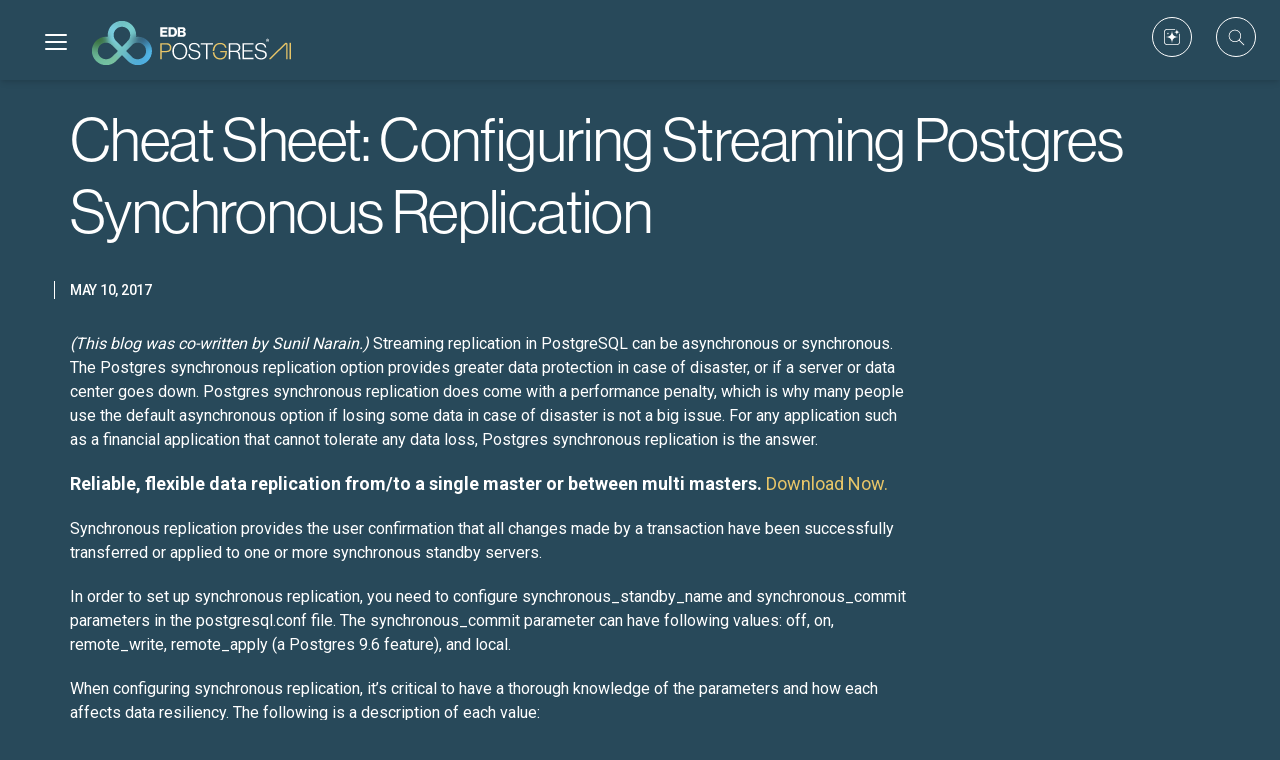

--- FILE ---
content_type: text/html; charset=UTF-8
request_url: https://www.enterprisedb.com/blog/cheat-sheet-configuring-streaming-postgres-synchronous-replication
body_size: 19866
content:

<!DOCTYPE html>
<html lang="en" dir="ltr" prefix="content: http://purl.org/rss/1.0/modules/content/  dc: http://purl.org/dc/terms/  foaf: http://xmlns.com/foaf/0.1/  og: http://ogp.me/ns#  rdfs: http://www.w3.org/2000/01/rdf-schema#  schema: http://schema.org/  sioc: http://rdfs.org/sioc/ns#  sioct: http://rdfs.org/sioc/types#  skos: http://www.w3.org/2004/02/skos/core#  xsd: http://www.w3.org/2001/XMLSchema# ">
  <head>
    <meta charset="utf-8" />
<meta name="description" content=".inline-cta { margin: 11px 0; } .inline-cta.cta-tall { margin: 30px 0; } .inline-cta b { font-size: 18px; } (This blog was co-written by Sunil Narain.) Streaming replication in PostgreSQL can be asynchronous or synchronous. The Postgres synchronous replication option provides greater data protection in case of disaster, or if a server or data center goes down. Postgres synchronous replication does come with a performance penalty, which is why many people use the default asynchronous option if losing some data in case of disaster is not a big issue." />
<meta name="robots" content="index, follow" />
<link rel="canonical" href="https://www.enterprisedb.com/blog/cheat-sheet-configuring-streaming-postgres-synchronous-replication" />
<meta property="og:site_name" content="EDB" />
<meta property="og:url" content="https://enterprisedb.com/blog/cheat-sheet-configuring-streaming-postgres-synchronous-replication" />
<meta property="og:title" content="Cheat Sheet: Configuring Streaming Postgres Synchronous Replication" />
<meta property="og:description" content=".inline-cta { margin: 11px 0; } .inline-cta.cta-tall { margin: 30px 0; } .inline-cta b { font-size: 18px; } (This blog was co-written by Sunil Narain.) Streaming replication in PostgreSQL can be asynchronous or synchronous. The Postgres synchronous replication option provides greater data protection in case of disaster, or if a server or data center goes down. Postgres synchronous replication does come with a performance penalty, which is why many people use the default asynchronous option if losing some data in case of disaster is not a big issue." />
<meta name="Generator" content="Drupal 10 (https://www.drupal.org)" />
<meta name="MobileOptimized" content="width" />
<meta name="HandheldFriendly" content="true" />
<meta name="viewport" content="width=device-width, initial-scale=1.0" />
<script type="application/ld+json">{
    "@context": "https://schema.org",
    "@graph": [
        {
            "@type": "BlogPosting",
            "headline": "Cheat Sheet: Configuring Streaming Postgres Synchronous Replication",
            "name": "Cheat Sheet: Configuring Streaming Postgres Synchronous Replication",
            "about": [
                ".inline-cta { margin: 11px 0; } .inline-cta.cta-tall { margin: 30px 0; } .inline-cta b { font-size: 18px; }\n\n(This blog was co-written by Sunil Narain.) Streaming replication in PostgreSQL can be asynchronous or synchronous. The Postgres synchronous replication option provides greater data protection in case of disaster",
                "or if a server or data center goes down. Postgres synchronous replication does come with a performance penalty",
                "which is why many people use the default asynchronous option if losing some data in case of disaster is not a big issue. For any application such as a financial application that cannot tolerate any data loss",
                "Postgres synchronous replication is the answer.\n\n\nReliable",
                "flexible data replication from/to a single master or between multi masters. Download Now.\n\n\nSynchronous replication provides the user confirmation that all changes made by a transaction have been successfully transferred or applied to one or more synchronous standby servers.\n\nIn order to set up synchronous replication",
                "you need to configure synchronous_standby_name and synchronous_commit parameters in the postgresql.conf file. The synchronous_commit parameter can have following values: off",
                "on",
                "remote_write",
                "remote_apply (a Postgres 9.6 feature)",
                "and local.\n\nWhen configuring synchronous replication",
                "it’s critical to have a thorough knowledge of the parameters and how each affects data resiliency. The following is a description of each value:\n\nsynchronous_commit = off\n\nIf the synchronous_commit is set to “off”",
                "the COMMITs do not wait for the transactions to be flushed to the disk.\n\nsynchronous_commit = local\n\nIf the synchronous_commit is set to local",
                "the COMMITs will wait until the transaction record has been flushed to the disk on local server.\n\nsynchronous_commit = on (default)\n\nIf synchronous_commit is set to “on” and a synchronous standby has been configured by synchronous_standby_names",
                "then the COMMITs will wait until the synchronous standby confirms that the data has been flushed to disk.  The purpose of this mode is to ensure that the database will not report information to application users until the information has been stored at two or more places. For example",
                "in asynchronous replication",
                "if we update data in the master to show that a user has purchased a widget",
                "and then the master suffers an unrecoverable failure before the transaction reaches a standby",
                "the transaction will be forgotten. In synchronous replication",
                "by introducing a pause that lasts until the information has been written to the disks on two (or more) servers",
                "we greatly reduce the risk of losing the transaction and can now more confidently report that the user has purchased the widget",
                "as COMMIT will only return after information has been written to two (or more) servers.\n\nHowever",
                "this means that if the synchronous standby server stops responding",
                "then COMMITs will be blocked forever until someone manually intervenes. To avoid this situation",
                "add a third server as a synchronous standby so if the first sync standby has a problem",
                "the master will start using a second sync standby. Having N sync standby is a good idea. If we configure synchronous replication to wait for more than one server (possible in 9.6)",
                "then the same logic applies: we should list at least one extra server so loss of one single sync standby doesn’t hold up all the COMMITs. In the pg_stat_replication",
                "one standby will be listed as ‘sync’ and the other will be listed as ‘potential’ standby.\n\nsynchronous_commit = remote_write\n\nThis option allows transactions on the master to wait only until the data has been written to the disk cache on standby. In order to make this data permanently on standby",
                "the data needs to be flushed out of disk cache and written to the disk. Therefore",
                "there is a little risk of losing the transaction at standby if the disk loses power and data in the disk cache is lost before being physically written to the disk.\n\nWith this option there is also risk of losing the transaction if the standby crashes after transaction has been written but not yet flushed. Losing both master and standby servers at the same time is less likely",
                "but possible if both servers share the same data center. This option is not recommended unless performance is more important than living with the risk of losing the data.\n\nsynchronous_commit = remote_apply\n\nThis option makes the master wait a little longer as COMMITs will wait until the sync standby has not only written the transaction to disk",
                "but also ‘applied’. This means that if someone queries the tables to see the changes",
                "they will definitely see the changed data. If the failover happens due to a failure at the master",
                "the transaction will definitely be present at standby.\n\nTesting\n\nHere is the performance comparison of each option. These tests were performed on Amazon EC2 VMs (m3.large",
                "Ubuntu",
                "all in same subnet",
                "1GB shared_buffers).\n\nTable I: Results of pgbench -c4 -j2 -N bench2 runs:\n\n\n\n \n\nTable II: Comparison of  synchronous_commit options\n\n\n\n* TPS Impact is % reduction in TPS compared to synchronous_commit=off option\n\n** The no lag with remote_apply means",
                "as soon as COMMIT returns on master",
                "data will be available on standby for query.\n\n \n\nFor more information on Postgres",
                "contact us or send an email to info@EDBPostgres.com.\n\n \n\nThomas Munro is a Programmer at EnterpriseDB. \n\nSunil Narain is Technical Account Manager at EnterpriseDB.\n\n \n\nReferences:\n\n\n\thttps://www.postgresql.org/message-id/CAEepm%3D2cvEJveJhNqsNZgWN%3DS1ZAhMXyATr6fYhibFtpQRrDKA@mail.gmail.com\n\n\n\n\thttps://www.postgresql.org/docs/9.6/static/warm-standby.html#SYNCHRONOUS-REPLICATION"
            ],
            "description": ".inline-cta { margin: 11px 0; } .inline-cta.cta-tall { margin: 30px 0; } .inline-cta b { font-size: 18px; }\n\n(This blog was co-written by Sunil Narain.) Streaming replication in PostgreSQL can be asynchronous or synchronous. The Postgres synchronous replication option provides greater data protection in case of disaster, or if a server or data center goes down. Postgres synchronous replication does come with a performance penalty, which is why many people use the default asynchronous option if losing some data in case of disaster is not a big issue. For any application such as a financial application that cannot tolerate any data loss, Postgres synchronous replication is the answer.\n\n\nReliable, flexible data replication from/to a single master or between multi masters. Download Now.\n\n\nSynchronous replication provides the user confirmation that all changes made by a transaction have been successfully transferred or applied to one or more synchronous standby servers.\n\nIn order to set up synchronous replication, you need to configure synchronous_standby_name and synchronous_commit parameters in the postgresql.conf file. The synchronous_commit parameter can have following values: off, on, remote_write, remote_apply (a Postgres 9.6 feature), and local.\n\nWhen configuring synchronous replication, it’s critical to have a thorough knowledge of the parameters and how each affects data resiliency. The following is a description of each value:\n\nsynchronous_commit = off\n\nIf the synchronous_commit is set to “off”, the COMMITs do not wait for the transactions to be flushed to the disk.\n\nsynchronous_commit = local\n\nIf the synchronous_commit is set to local, the COMMITs will wait until the transaction record has been flushed to the disk on local server.\n\nsynchronous_commit = on (default)\n\nIf synchronous_commit is set to “on” and a synchronous standby has been configured by synchronous_standby_names, then the COMMITs will wait until the synchronous standby confirms that the data has been flushed to disk.  The purpose of this mode is to ensure that the database will not report information to application users until the information has been stored at two or more places. For example, in asynchronous replication, if we update data in the master to show that a user has purchased a widget, and then the master suffers an unrecoverable failure before the transaction reaches a standby, the transaction will be forgotten. In synchronous replication, by introducing a pause that lasts until the information has been written to the disks on two (or more) servers, we greatly reduce the risk of losing the transaction and can now more confidently report that the user has purchased the widget, as COMMIT will only return after information has been written to two (or more) servers.\n\nHowever, this means that if the synchronous standby server stops responding, then COMMITs will be blocked forever until someone manually intervenes. To avoid this situation, add a third server as a synchronous standby so if the first sync standby has a problem, the master will start using a second sync standby. Having N sync standby is a good idea. If we configure synchronous replication to wait for more than one server (possible in 9.6), then the same logic applies: we should list at least one extra server so loss of one single sync standby doesn’t hold up all the COMMITs. In the pg_stat_replication, one standby will be listed as ‘sync’ and the other will be listed as ‘potential’ standby.\n\nsynchronous_commit = remote_write\n\nThis option allows transactions on the master to wait only until the data has been written to the disk cache on standby. In order to make this data permanently on standby, the data needs to be flushed out of disk cache and written to the disk. Therefore, there is a little risk of losing the transaction at standby if the disk loses power and data in the disk cache is lost before being physically written to the disk.\n\nWith this option there is also risk of losing the transaction if the standby crashes after transaction has been written but not yet flushed. Losing both master and standby servers at the same time is less likely, but possible if both servers share the same data center. This option is not recommended unless performance is more important than living with the risk of losing the data.\n\nsynchronous_commit = remote_apply\n\nThis option makes the master wait a little longer as COMMITs will wait until the sync standby has not only written the transaction to disk, but also ‘applied’. This means that if someone queries the tables to see the changes, they will definitely see the changed data. If the failover happens due to a failure at the master, the transaction will definitely be present at standby.\n\nTesting\n\nHere is the performance comparison of each option. These tests were performed on Amazon EC2 VMs (m3.large, Ubuntu, all in same subnet, 1GB shared_buffers).\n\nTable I: Results of pgbench -c4 -j2 -N bench2 runs:\n\n\n\n \n\nTable II: Comparison of  synchronous_commit options\n\n\n\n* TPS Impact is % reduction in TPS compared to synchronous_commit=off option\n\n** The no lag with remote_apply means, as soon as COMMIT returns on master, data will be available on standby for query.\n\n \n\nFor more information on Postgres, contact us or send an email to info@EDBPostgres.com.\n\n \n\nThomas Munro is a Programmer at EnterpriseDB. \n\nSunil Narain is Technical Account Manager at EnterpriseDB.\n\n \n\nReferences:\n\n\n\thttps://www.postgresql.org/message-id/CAEepm%3D2cvEJveJhNqsNZgWN%3DS1ZAhMXyATr6fYhibFtpQRrDKA@mail.gmail.com\n\n\n\n\thttps://www.postgresql.org/docs/9.6/static/warm-standby.html#SYNCHRONOUS-REPLICATION",
            "mainEntityOfPage": "https://enterprisedb.com/blog/cheat-sheet-configuring-streaming-postgres-synchronous-replication"
        },
        {
            "@type": "Project",
            "additionalType": "ProfessionalService",
            "@id": "https://enterprisedb.com/blog/cheat-sheet-configuring-streaming-postgres-synchronous-replication",
            "url": "https://enterprisedb.com/",
            "name": "EDB",
            "contactPoint": {
                "@type": "PostalAddress",
                "telephone": "+1-781-357-3390",
                "faxnumber": "+1-978-467-1307",
                "url": "https://enterprisedb.com/",
                "productSupported": "Enterprise Database",
                "areaServed": {
                    "@type": "Country",
                    "name": "EDB Headquarters",
                    "url": "https://enterprisedb.com/",
                    "address": {
                        "@type": "PostalAddress",
                        "streetAddress": "221 W 9th St.",
                        "addressLocality": "Suite 344",
                        "addressRegion": "Wilmington",
                        "postalCode": "DE 19801",
                        "addressCountry": "USA"
                    }
                }
            }
        },
        {
            "@type": "WebPage",
            "description": ".inline-cta { margin: 11px 0; } .inline-cta.cta-tall { margin: 30px 0; } .inline-cta b { font-size: 18px; }\n\n(This blog was co-written by Sunil Narain.) Streaming replication in PostgreSQL can be asynchronous or synchronous. The Postgres synchronous replication option provides greater data protection in case of disaster, or if a server or data center goes down. Postgres synchronous replication does come with a performance penalty, which is why many people use the default asynchronous option if losing some data in case of disaster is not a big issue. For any application such as a financial application that cannot tolerate any data loss, Postgres synchronous replication is the answer.\n\n\nReliable, flexible data replication from/to a single master or between multi masters. Download Now.\n\n\nSynchronous replication provides the user confirmation that all changes made by a transaction have been successfully transferred or applied to one or more synchronous standby servers.\n\nIn order to set up synchronous replication, you need to configure synchronous_standby_name and synchronous_commit parameters in the postgresql.conf file. The synchronous_commit parameter can have following values: off, on, remote_write, remote_apply (a Postgres 9.6 feature), and local.\n\nWhen configuring synchronous replication, it’s critical to have a thorough knowledge of the parameters and how each affects data resiliency. The following is a description of each value:\n\nsynchronous_commit = off\n\nIf the synchronous_commit is set to “off”, the COMMITs do not wait for the transactions to be flushed to the disk.\n\nsynchronous_commit = local\n\nIf the synchronous_commit is set to local, the COMMITs will wait until the transaction record has been flushed to the disk on local server.\n\nsynchronous_commit = on (default)\n\nIf synchronous_commit is set to “on” and a synchronous standby has been configured by synchronous_standby_names, then the COMMITs will wait until the synchronous standby confirms that the data has been flushed to disk.  The purpose of this mode is to ensure that the database will not report information to application users until the information has been stored at two or more places. For example, in asynchronous replication, if we update data in the master to show that a user has purchased a widget, and then the master suffers an unrecoverable failure before the transaction reaches a standby, the transaction will be forgotten. In synchronous replication, by introducing a pause that lasts until the information has been written to the disks on two (or more) servers, we greatly reduce the risk of losing the transaction and can now more confidently report that the user has purchased the widget, as COMMIT will only return after information has been written to two (or more) servers.\n\nHowever, this means that if the synchronous standby server stops responding, then COMMITs will be blocked forever until someone manually intervenes. To avoid this situation, add a third server as a synchronous standby so if the first sync standby has a problem, the master will start using a second sync standby. Having N sync standby is a good idea. If we configure synchronous replication to wait for more than one server (possible in 9.6), then the same logic applies: we should list at least one extra server so loss of one single sync standby doesn’t hold up all the COMMITs. In the pg_stat_replication, one standby will be listed as ‘sync’ and the other will be listed as ‘potential’ standby.\n\nsynchronous_commit = remote_write\n\nThis option allows transactions on the master to wait only until the data has been written to the disk cache on standby. In order to make this data permanently on standby, the data needs to be flushed out of disk cache and written to the disk. Therefore, there is a little risk of losing the transaction at standby if the disk loses power and data in the disk cache is lost before being physically written to the disk.\n\nWith this option there is also risk of losing the transaction if the standby crashes after transaction has been written but not yet flushed. Losing both master and standby servers at the same time is less likely, but possible if both servers share the same data center. This option is not recommended unless performance is more important than living with the risk of losing the data.\n\nsynchronous_commit = remote_apply\n\nThis option makes the master wait a little longer as COMMITs will wait until the sync standby has not only written the transaction to disk, but also ‘applied’. This means that if someone queries the tables to see the changes, they will definitely see the changed data. If the failover happens due to a failure at the master, the transaction will definitely be present at standby.\n\nTesting\n\nHere is the performance comparison of each option. These tests were performed on Amazon EC2 VMs (m3.large, Ubuntu, all in same subnet, 1GB shared_buffers).\n\nTable I: Results of pgbench -c4 -j2 -N bench2 runs:\n\n\n\n \n\nTable II: Comparison of  synchronous_commit options\n\n\n\n* TPS Impact is % reduction in TPS compared to synchronous_commit=off option\n\n** The no lag with remote_apply means, as soon as COMMIT returns on master, data will be available on standby for query.\n\n \n\nFor more information on Postgres, contact us or send an email to info@EDBPostgres.com.\n\n \n\nThomas Munro is a Programmer at EnterpriseDB. \n\nSunil Narain is Technical Account Manager at EnterpriseDB.\n\n \n\nReferences:\n\n\n\thttps://www.postgresql.org/message-id/CAEepm%3D2cvEJveJhNqsNZgWN%3DS1ZAhMXyATr6fYhibFtpQRrDKA@mail.gmail.com\n\n\n\n\thttps://www.postgresql.org/docs/9.6/static/warm-standby.html#SYNCHRONOUS-REPLICATION",
            "breadcrumb": {
                "@type": "BreadcrumbList",
                "itemListElement": [
                    {
                        "@type": "ListItem",
                        "position": 1,
                        "name": "Home",
                        "item": "https://enterprisedb.com/"
                    },
                    {
                        "@type": "ListItem",
                        "position": 2,
                        "name": "Blogs",
                        "item": "https://enterprisedb.com/blog"
                    }
                ]
            },
            "inLanguage": "en"
        },
        {
            "@type": "WebSite",
            "name": "EDB",
            "url": "https://enterprisedb.com/",
            "inLanguage": "en"
        }
    ]
}</script>
<meta itemprop="acquia_lift:content_title" content="Cheat Sheet: Configuring Streaming Postgres Synchronous Replication " />
<meta itemprop="acquia_lift:content_type" content="blog_post" />
<meta itemprop="acquia_lift:page_type" content="node page" />
<meta itemprop="acquia_lift:language" content="en" />
<meta itemprop="acquia_lift:content_section" content="" />
<meta itemprop="acquia_lift:content_keywords" content="" />
<meta itemprop="acquia_lift:post_id" content="1086088" />
<meta itemprop="acquia_lift:content_uuid" content="46909f81-1601-4d5b-b607-1d7a8708a14f" />
<meta itemprop="acquia_lift:published_date" content="1494445834" />
<meta itemprop="acquia_lift:persona" content="" />
<meta itemprop="acquia_lift:engagement_score" content="1" />
<meta itemprop="acquia_lift:account_id" content="ENTERPRISEDB" />
<meta itemprop="acquia_lift:site_id" content="prod_edb" />
<meta itemprop="acquia_lift:liftAssetsURL" content="https://builder.lift.acquia.com" />
<meta itemprop="acquia_lift:liftDecisionAPIURL" content="https://us.perz-api.cloudservices.acquia.io" />
<meta itemprop="acquia_lift:bootstrapMode" content="auto" />
<meta itemprop="acquia_lift:contentReplacementMode" content="trusted" />
<meta itemprop="acquia_lift:apiVersion" content="v3" />
<script src="https://builder.lift.acquia.com/lift.js" async></script>
<meta property="og:image" content="https://enterprisedb.com/themes/custom/edb_theme/logo-dark.png" />
<link rel="alternate" hreflang="en" href="https://enterprisedb.com/blog/cheat-sheet-configuring-streaming-postgres-synchronous-replication" />
<link rel="icon" href="/themes/custom/edb_theme/favicon.ico" type="image/vnd.microsoft.icon" />
<script>window.a2a_config=window.a2a_config||{};a2a_config.callbacks=[];a2a_config.overlays=[];a2a_config.templates={};a2a_config.exclude_services = [ 'mastodon' ];</script>

    <title>Cheat Sheet: Configuring Streaming Postgres Synchronous Replication | EDB</title>
    <link rel="stylesheet" media="all" href="/sites/default/files/css/css_Jv2b3WI8SAVm-W4sp0VTSRfFe51K4P-arq5rfwXVtRk.css?delta=0&amp;language=en&amp;theme=edb_theme&amp;include=eJxNjUsSgyAQRC9E5EhUAy0aESxmYuLto5YLdj3Tn4cYtaIcFo8YxlaLmlAbbWyfDXnAGz_D6F1iYUO2WxwfrbXdjk5caX2uqTu7imvMUEYXznEWdWc0LF32pm5IdL6fSLl65O5xoQPKDnH7zC97vExo1GkWI4qwPOWX6JHnkowcolyth_AP_CVfdA" />
<link rel="stylesheet" media="print" href="/sites/default/files/css/css_LlV-AOphdzzmilO9tLx8hxbL-VuRG8JPoiRStnVPxh8.css?delta=1&amp;language=en&amp;theme=edb_theme&amp;include=eJxNjUsSgyAQRC9E5EhUAy0aESxmYuLto5YLdj3Tn4cYtaIcFo8YxlaLmlAbbWyfDXnAGz_D6F1iYUO2WxwfrbXdjk5caX2uqTu7imvMUEYXznEWdWc0LF32pm5IdL6fSLl65O5xoQPKDnH7zC97vExo1GkWI4qwPOWX6JHnkowcolyth_AP_CVfdA" />
<link rel="stylesheet" media="all" href="/sites/default/files/css/css_IjCN8SpoaPcgnjMg2ZIR5xUDqWxy-I2dYSbXkoWdIFU.css?delta=2&amp;language=en&amp;theme=edb_theme&amp;include=eJxNjUsSgyAQRC9E5EhUAy0aESxmYuLto5YLdj3Tn4cYtaIcFo8YxlaLmlAbbWyfDXnAGz_D6F1iYUO2WxwfrbXdjk5caX2uqTu7imvMUEYXznEWdWc0LF32pm5IdL6fSLl65O5xoQPKDnH7zC97vExo1GkWI4qwPOWX6JHnkowcolyth_AP_CVfdA" />
<link rel="stylesheet" media="all" href="/sites/default/files/css/css_OYM5ErmKthCe0Tmihy4PiJTkj5vJyTDSC0SBX90Edgc.css?delta=3&amp;language=en&amp;theme=edb_theme&amp;include=eJxNjUsSgyAQRC9E5EhUAy0aESxmYuLto5YLdj3Tn4cYtaIcFo8YxlaLmlAbbWyfDXnAGz_D6F1iYUO2WxwfrbXdjk5caX2uqTu7imvMUEYXznEWdWc0LF32pm5IdL6fSLl65O5xoQPKDnH7zC97vExo1GkWI4qwPOWX6JHnkowcolyth_AP_CVfdA" />
<link rel="stylesheet" media="all" href="//fonts.googleapis.com/css2?family=Open+Sans" crossorigin="anonymous" integrity="sha384-INLX48e4NadEKI79m3iROWj2Dc+GreENZjTxPuW3mz5VdKgwcXrnambULww8ZXgG" />
<link rel="stylesheet" media="all" href="/sites/default/files/css/css_Kow4K2_VihFHu-Epn7_i1BfiJwsKb_9sUYUf5rvTXKI.css?delta=5&amp;language=en&amp;theme=edb_theme&amp;include=eJxNjUsSgyAQRC9E5EhUAy0aESxmYuLto5YLdj3Tn4cYtaIcFo8YxlaLmlAbbWyfDXnAGz_D6F1iYUO2WxwfrbXdjk5caX2uqTu7imvMUEYXznEWdWc0LF32pm5IdL6fSLl65O5xoQPKDnH7zC97vExo1GkWI4qwPOWX6JHnkowcolyth_AP_CVfdA" />

    <script type="application/json" data-drupal-selector="drupal-settings-json">{"path":{"baseUrl":"\/","pathPrefix":"","currentPath":"node\/1086088","currentPathIsAdmin":false,"isFront":false,"currentLanguage":"en"},"pluralDelimiter":"\u0003","suppressDeprecationErrors":true,"ajaxPageState":{"libraries":"[base64]","theme":"edb_theme","theme_token":null},"ajaxTrustedUrl":{"\/search":true},"gtag":{"tagId":"","consentMode":false,"otherIds":[],"events":[],"additionalConfigInfo":[]},"gtm":{"tagId":null,"settings":{"data_layer":"dataLayer","include_classes":false,"allowlist_classes":"","blocklist_classes":"","include_environment":false,"environment_id":"","environment_token":""},"tagIds":["GTM-5W8M67"]},"endpoint_okta_api":"https:\/\/apis.enterprisedb.com\/api\/","userInfo":{"uid":0,"full_name":"","formatted_name":"","mail":null,"teamMemberNid":null,"isTeamMember":false,"isOktaUser":false,"isDrupalUser":false,"isAuthenticated":false,"isAnonymous":true,"imageUrl":null},"form_placeholder":{"include":"#user-login-form *,#user-register-form *,#block-requestnewpasswordform *,#block-simplenewssubscription *","exclude":"","required_indicator":"leave"},"csp":{"nonce":"pwvktaiZdYhbisKEuuTe6g"},"user":{"uid":0,"permissionsHash":"6e407c82d72b1d696b73d47cab2493c5804747cbd34360bb1caaf589ec14705c"}}</script>
<script src="/sites/default/files/js/js_VfKptAk27uGS1T4Qbhw5qQ88lq2XkrRSSql8l3VFbl0.js?scope=header&amp;delta=0&amp;language=en&amp;theme=edb_theme&amp;include=[base64]"></script>
<script src="//consent.trustarc.com/notice?domain=enterprisedb.com&amp;c=teconsent&amp;js=nj&amp;noticeType=bb&amp;text=true&amp;gtm=1"></script>
<script src="/sites/default/files/js/js_kUWq_YUYBN6u1K6IkK49NVVZCXx_9u2WtolwTIwuGw8.js?scope=header&amp;delta=2&amp;language=en&amp;theme=edb_theme&amp;include=[base64]"></script>
<script src="https://use.fontawesome.com/releases/v6.5.2/js/all.js" defer crossorigin="anonymous" integrity="sha384-QvGJBgkqeVjFCXW39Q3psy0yEymI5WTMC5V+6LnvmNIeDfvGo1AI/j0AlTrID9lQ"></script>
<script src="/modules/contrib/google_tag/js/gtag.js?t8yov3"></script>
<script src="/modules/contrib/google_tag/js/gtm.js?t8yov3"></script>

  </head>
  <body class="page dark path-node page--node-type-blog-post">
        <a href="#main-content" class="visually-hidden focusable skip-link">
      Skip to main content
    </a>
    <noscript><iframe src="https://www.googletagmanager.com/ns.html?id=GTM-5W8M67"
                  height="0" width="0" style="display:none;visibility:hidden"></iframe></noscript>

      <div class="dialog-off-canvas-main-canvas" data-off-canvas-main-canvas>
    
<header role="banner">
	<div class="container header">
		  <div class="region region--branding">
    <div id="block-edb-theme-branding" class="block block--system block--system-branding-block">
  
    
        <a href="/" rel="home" class="site-logo">
      <img src="/themes/custom/edb_theme/logo.svg" alt="Home" />
    </a>
      </div>
<div id="block-edbmainnavigation" class="block block--we-megamenu block--we-megamenu-blockedb-main-navigation">
  
    
      <div class="region-we-mega-menu">
	<a class="navbar-toggle collapsed">
	    <span class="icon-bar"></span>
	    <span class="icon-bar"></span>
	    <span class="icon-bar"></span>
	</a>
	<nav  class="edb-main-navigation navbar navbar-default navbar-we-mega-menu mobile-collapse click-action" data-menu-name="edb-main-navigation" data-block-theme="edb_theme" data-style="Default" data-animation="None" data-delay="" data-duration="" data-autoarrow="" data-alwayshowsubmenu="" data-action="clicked" data-mobile-collapse="0">
	  <div class="container-fluid">
	    <div class="dropdown-content">
  
  <div id="mobile-headercta">
                  <ul class="menu">
                    <li tabindex="0" class="menu__item menu__item--expanded">
        <span class="myaccount_cta">My Account</span>
                                <ul class="menu">
                    <li class="menu__item">
        <a href="https://rai.enterprisedb.com/login">Rai Copilot</a>
              </li>
                <li class="menu__item">
        <a href="https://techsupport.enterprisedb.com/">Support Portal</a>
              </li>
                <li class="menu__item">
        <a href="https://training.enterprisedb.com/">Training Portal</a>
              </li>
                <li class="menu__item">
        <a href="https://migration.enterprisedb.com/">Migration Portal</a>
              </li>
                <li class="menu__item">
        <a href="https://partners.enterprisedb.com/#/page/login">Partner Portal</a>
              </li>
                <li class="menu__item">
        <a href="/accounts/profile">Account Settings</a>
              </li>
                <li class="menu__item">
        <a href="https://www.enterprisedb.com/?fromURILogout=https%3A//www.enterprisedb.com/blog/cheat-sheet-configuring-streaming-postgres-synchronous-replication">Sign Out</a>
              </li>
        </ul>
  
              </li>
                <li tabindex="0" class="menu__item menu__item--expanded">
        <span class="combined_sigin">Sign In</span>
                                <ul class="menu">
                    <li class="menu__item">
        <a href="https://enterprisedb.com/accounts/login?fromURI=https%3A//enterprisedb.com/blog/cheat-sheet-configuring-streaming-postgres-synchronous-replication" class="edb_login cta-data-layer" data-event-category="Sign in" data-event-action="Click" data-event-label="EDB Login" data-click-id="logclick-edb-login">EDB Login</a>
              </li>
        </ul>
  
              </li>
                <li tabindex="0" class="menu__item">
        <a href="/contact" class="talktoexpert cta-data-layer" data-event-category="Contact cta" data-event-action="Click" data-event-label="contact us" data-click-id="conclick-contact-us" data-drupal-link-system-path="node/1260076">Contact Us</a>
              </li>
        </ul>
  

  </div>
</div>
<ul  class="we-mega-menu-ul nav nav-tabs">
  <li  class="we-mega-menu-li dropdown-menu edb-postgres-ai-menu" data-level="0" data-element-type="we-mega-menu-li" description="" data-id="6f66bb31-8a1e-4ad6-8f4d-0b89f41b56d4" data-submenu="1" data-hide-sub-when-collapse="" data-group="0" data-class="edb-postgres-ai-menu" data-icon="" data-caption="itam caption" data-alignsub="" data-target="">
      <a href='#' data-drupal-link-system-path="<front>" class="we-megamenu-nolink">
      EDB Postgres AI</a>
    <div  class="we-mega-menu-submenu mainmenu-wrapper" data-element-type="we-mega-menu-submenu" data-submenu-width="1440" data-class="mainmenu-wrapper" style="width: 1440px">
  <div class="we-mega-menu-submenu-inner">
    <div  class="we-mega-menu-row" data-element-type="we-mega-menu-row" data-custom-row="0">
  <div  class="we-mega-menu-col span3 edb-postgres-ai-menu-column1" data-element-type="we-mega-menu-col" data-width="3" data-block="" data-blocktitle="0" data-hidewhencollapse="" data-class="edb-postgres-ai-menu-column1">
  <ul class="nav nav-tabs subul">
  <li  class="we-mega-menu-li dropdown-menu we-mega-menu-group menu-heading" data-level="1" data-element-type="we-mega-menu-li" description="" data-id="0a01ab0f-22d8-4bf7-805a-fd905ec23bd9" data-submenu="1" data-hide-sub-when-collapse="" data-group="1" data-class="menu-heading" data-icon="" data-caption="" data-alignsub="" data-target="_self">
      <a href='#' data-drupal-link-system-path="<front>" class="we-megamenu-nolink">
      PLATFORM</a>
    <div  class="we-mega-menu-submenu" data-element-type="we-mega-menu-submenu" data-submenu-width="" data-class="" style="width: px">
  <div class="we-mega-menu-submenu-inner">
    <div  class="we-mega-menu-row" data-element-type="we-mega-menu-row" data-custom-row="0">
  <div  class="we-mega-menu-col span12" data-element-type="we-mega-menu-col" data-width="12" data-block="" data-blocktitle="0" data-hidewhencollapse="" data-class="">
  <ul class="nav nav-tabs subul">
  <li  class="we-mega-menu-li dropdown-menu we-mega-menu-group menu-heading" data-level="2" data-element-type="we-mega-menu-li" description="" data-id="c2148bb3-aa76-4e32-909b-23e1a0fe6a5b" data-submenu="1" data-hide-sub-when-collapse="" data-group="1" data-class="menu-heading" data-icon="" data-caption="" data-alignsub="" data-target="_self">
      <a class="we-mega-menu-li" title="" href="/products/edb-postgres-ai" target="_self">
      EDB POSTGRES AI    </a>
    <div  class="we-mega-menu-submenu" data-element-type="we-mega-menu-submenu" data-submenu-width="" data-class="" style="width: px">
  <div class="we-mega-menu-submenu-inner">
    <div  class="we-mega-menu-row" data-element-type="we-mega-menu-row" data-custom-row="0">
  <div  class="we-mega-menu-col span12" data-element-type="we-mega-menu-col" data-width="12" data-block="" data-blocktitle="0" data-hidewhencollapse="" data-class="">
  <ul class="nav nav-tabs subul">
  <li  class="we-mega-menu-li" data-level="3" data-element-type="we-mega-menu-li" description="" data-id="780a2f0b-40a9-4d5c-b99f-eec9c84c9027" data-submenu="0" data-hide-sub-when-collapse="" data-group="0" data-class="" data-icon="" data-caption="Always-on sovereign Postgres database" data-alignsub="" data-target="_self">
      <a class="we-mega-menu-li" title="" href="/products/database" target="_self">
      Database        <span class="we-mega-menu-caption">Always-on sovereign Postgres database</span>
          </a>
    
</li><li  class="we-mega-menu-li" data-level="3" data-element-type="we-mega-menu-li" description="" data-id="34de1081-9fe4-4a6e-940a-e55af1f02ef7" data-submenu="0" data-hide-sub-when-collapse="" data-group="0" data-class="" data-icon="" data-caption="Hybrid control and unified observability" data-alignsub="" data-target="_self">
      <a class="we-mega-menu-li" title="" href="/products/hybrid-management" target="_self">
      Hybrid Management        <span class="we-mega-menu-caption">Hybrid control and unified observability</span>
          </a>
    
</li><li  class="we-mega-menu-li" data-level="3" data-element-type="we-mega-menu-li" description="" data-id="31127ed9-2c2c-421e-ab54-0b1b22dc2927" data-submenu="0" data-hide-sub-when-collapse="" data-group="0" data-class="" data-icon="" data-caption="Low-code/no-code GenAI innovation" data-alignsub="" data-target="_self">
      <a class="we-mega-menu-li" title="" href="/products/ai-factory" target="_self">
      AI Factory        <span class="we-mega-menu-caption">Low-code/no-code GenAI innovation</span>
          </a>
    
</li><li  class="we-mega-menu-li" data-level="3" data-element-type="we-mega-menu-li" description="" data-id="be902dff-6767-4edf-8109-e4e8345b78fa" data-submenu="0" data-hide-sub-when-collapse="" data-group="0" data-class="" data-icon="" data-caption="Rapid insights from your operational data" data-alignsub="" data-target="_self">
      <a class="we-mega-menu-li" title="" href="/products/analytics-accelerator" target="_self">
      Analytics Accelerator        <span class="we-mega-menu-caption">Rapid insights from your operational data</span>
          </a>
    
</li><li  class="we-mega-menu-li" data-level="3" data-element-type="we-mega-menu-li" description="" data-id="e1133c00-25ed-4746-a94c-29107b9769c2" data-submenu="0" data-hide-sub-when-collapse="" data-group="0" data-class="" data-icon="" data-caption="Subscription to optimize EDB Postgres AI" data-alignsub="" data-target="_self">
      <a class="we-mega-menu-li" title="" href="/products/sovereign-assurance" target="_self">
      Sovereign Assurance        <span class="we-mega-menu-caption">Subscription to optimize EDB Postgres AI</span>
          </a>
    
</li>
</ul>
</div>

</div>

  </div>
</div>
</li>
</ul>
</div>

</div>

  </div>
</div>
</li>
</ul>
</div>
<div  class="we-mega-menu-col span3 edb-postgres-ai-menu-column2" data-element-type="we-mega-menu-col" data-width="3" data-block="" data-blocktitle="1" data-hidewhencollapse="" data-class="edb-postgres-ai-menu-column2">
  <ul class="nav nav-tabs subul">
  <li  class="we-mega-menu-li dropdown-menu we-mega-menu-group menu-heading" data-level="1" data-element-type="we-mega-menu-li" description="" data-id="00381980-1aa9-4907-892f-27d54105b126" data-submenu="1" data-hide-sub-when-collapse="" data-group="1" data-class="menu-heading" data-icon="" data-caption="" data-alignsub="" data-target="_self">
      <a href='#' data-drupal-link-system-path="<front>" class="we-megamenu-nolink">
      HOW TO DEPLOY </a>
    <div  class="we-mega-menu-submenu" data-element-type="we-mega-menu-submenu" data-submenu-width="" data-class="" style="width: px">
  <div class="we-mega-menu-submenu-inner">
    <div  class="we-mega-menu-row" data-element-type="we-mega-menu-row" data-custom-row="0">
  <div  class="we-mega-menu-col span12 paddingbottom" data-element-type="we-mega-menu-col" data-width="12" data-block="" data-blocktitle="0" data-hidewhencollapse="" data-class="paddingbottom">
  <ul class="nav nav-tabs subul">
  <li  class="we-mega-menu-li" data-level="2" data-element-type="we-mega-menu-li" description="" data-id="5268cb72-9c3c-47c5-8f04-fdb23b05424a" data-submenu="0" data-hide-sub-when-collapse="" data-group="0" data-class="" data-icon="" data-caption="Deploy in your environment of choice" data-alignsub="" data-target="_self">
      <a class="we-mega-menu-li" title="" href="/products/hybrid-software" target="_self">
      Hybrid Software        <span class="we-mega-menu-caption">Deploy in your environment of choice</span>
          </a>
    
</li><li  class="we-mega-menu-li" data-level="2" data-element-type="we-mega-menu-li" description="" data-id="489ccfc9-811c-4b2c-9df1-549d0c6f5b5b" data-submenu="0" data-hide-sub-when-collapse="" data-group="0" data-class="" data-icon="" data-caption="Turnkey system for AI-ready Postgres" data-alignsub="" data-target="_self">
      <a class="we-mega-menu-li" title="" href="/partners/supermicro" target="_self">
      Sovereign Data and AI Factory        <span class="we-mega-menu-caption">Turnkey system for AI-ready Postgres</span>
          </a>
    
</li><li  class="we-mega-menu-li" data-level="2" data-element-type="we-mega-menu-li" description="" data-id="cebea91b-69d6-4c92-8652-526646236837" data-submenu="0" data-hide-sub-when-collapse="" data-group="0" data-class="" data-icon="" data-caption="Your platform, delivered and optimized" data-alignsub="" data-target="_self">
      <a class="we-mega-menu-li" title="" href="/products/managed-platform" target="_self">
      Managed Platform        <span class="we-mega-menu-caption">Your platform, delivered and optimized</span>
          </a>
    
</li>
</ul>
</div>

</div>

  </div>
</div>
</li>
</ul>
</div>
<div  class="we-mega-menu-col span3 edb-postgres-ai-menu-column3" data-element-type="we-mega-menu-col" data-width="3" data-block="" data-blocktitle="1" data-hidewhencollapse="" data-class="edb-postgres-ai-menu-column3">
  <ul class="nav nav-tabs subul">
  <li  class="we-mega-menu-li dropdown-menu we-mega-menu-group menu-heading" data-level="1" data-element-type="we-mega-menu-li" description="" data-id="c6280a2c-a489-44d1-b53f-0b1c8dca9150" data-submenu="1" data-hide-sub-when-collapse="" data-group="1" data-class="menu-heading" data-icon="" data-caption="" data-alignsub="" data-target="_self">
      <a href='#' data-drupal-link-system-path="<front>" class="we-megamenu-nolink">
      USE CASES</a>
    <div  class="we-mega-menu-submenu" data-element-type="we-mega-menu-submenu" data-submenu-width="" data-class="" style="width: px">
  <div class="we-mega-menu-submenu-inner">
    <div  class="we-mega-menu-row" data-element-type="we-mega-menu-row" data-custom-row="0">
  <div  class="we-mega-menu-col span12" data-element-type="we-mega-menu-col" data-width="12" data-block="" data-blocktitle="0" data-hidewhencollapse="" data-class="">
  <ul class="nav nav-tabs subul">
  <li  class="we-mega-menu-li" data-level="2" data-element-type="we-mega-menu-li" description="" data-id="5b702ea3-8a38-4e64-8ac8-19b23ade3c2e" data-submenu="0" data-hide-sub-when-collapse="" data-group="0" data-class="" data-icon="" data-caption="" data-alignsub="" data-target="">
      <a class="we-mega-menu-li" title="" href="/use-case/sovereign-ai" target="">
      Sovereign AI    </a>
    
</li><li  class="we-mega-menu-li" data-level="2" data-element-type="we-mega-menu-li" description="" data-id="5af3c8c2-f7ce-4da0-8618-671b32c340b9" data-submenu="0" data-hide-sub-when-collapse="" data-group="0" data-class="" data-icon="" data-caption="" data-alignsub="" data-target="">
      <a class="we-mega-menu-li" title="" href="/use-case/modernize-legacy-applications" target="">
      Legacy App Modernization    </a>
    
</li><li  class="we-mega-menu-li" data-level="2" data-element-type="we-mega-menu-li" description="" data-id="de1a13f8-0d20-4927-990d-e943493cfffe" data-submenu="0" data-hide-sub-when-collapse="" data-group="0" data-class="" data-icon="" data-caption="" data-alignsub="" data-target="">
      <a class="we-mega-menu-li" title="" href="/use-case/hybrid-dbaas" target="">
      Hybrid DBaaS    </a>
    
</li><li  class="we-mega-menu-li" data-level="2" data-element-type="we-mega-menu-li" description="" data-id="2685e263-9ff3-4a3e-bf4a-b6b425613897" data-submenu="0" data-hide-sub-when-collapse="" data-group="0" data-class="" data-icon="" data-caption="" data-alignsub="" data-target="">
      <a class="we-mega-menu-li" title="" href="/use-case/omni-data-platform" target="">
      Omni-Data Platform    </a>
    
</li><li  class="we-mega-menu-li" data-level="2" data-element-type="we-mega-menu-li" description="" data-id="a5ddc533-7428-4403-bac0-100fc12487da" data-submenu="0" data-hide-sub-when-collapse="" data-group="0" data-class="" data-icon="" data-caption="" data-alignsub="" data-target="">
      <a class="we-mega-menu-li" title="" href="/use-case/secure-oss" target="">
      Secure Open Source Software    </a>
    
</li><li  class="we-mega-menu-li" data-level="2" data-element-type="we-mega-menu-li" description="" data-id="ba1c1c4f-b329-4b63-aede-72685d61bc03" data-submenu="0" data-hide-sub-when-collapse="" data-group="0" data-class="" data-icon="" data-caption="" data-alignsub="" data-target="">
      <a class="we-mega-menu-li" title="" href="/use-case/microservices-and-kubernetes" target="">
      Microservices with Kubernetes    </a>
    
</li><li  class="we-mega-menu-li we-mega-menu-group menu-heading" data-level="2" data-element-type="we-mega-menu-li" description="" data-id="23cce377-be11-4830-9149-8934769aa73e" data-submenu="0" data-hide-sub-when-collapse="" data-group="1" data-class="menu-heading" data-icon="" data-caption="" data-alignsub="" data-target="_self">
      <a class="we-mega-menu-li" title="" href="/use-case" target="_self">
      MORE USE CASES    </a>
    
</li>
</ul>
</div>

</div>

  </div>
</div>
</li>
</ul>
</div>
<div  class="we-mega-menu-col span3 edb-postgres-ai-menu-column4" data-element-type="we-mega-menu-col" data-width="3" data-block="" data-blocktitle="1" data-hidewhencollapse="" data-class="edb-postgres-ai-menu-column4">
  <ul class="nav nav-tabs subul">
  <li  class="we-mega-menu-li dropdown-menu we-mega-menu-group menu-heading" data-level="1" data-element-type="we-mega-menu-li" description="" data-id="dc8752d6-5f37-46c0-96ab-13d0172c14d5" data-submenu="1" data-hide-sub-when-collapse="" data-group="1" data-class="menu-heading" data-icon="" data-caption="" data-alignsub="" data-target="">
      <a href='#' data-drupal-link-system-path="<front>" class="we-megamenu-nolink">
      SERVICES &amp; SUPPORT</a>
    <div  class="we-mega-menu-submenu" data-element-type="we-mega-menu-submenu" data-submenu-width="" data-class="" style="width: px">
  <div class="we-mega-menu-submenu-inner">
    <div  class="we-mega-menu-row" data-element-type="we-mega-menu-row" data-custom-row="0">
  <div  class="we-mega-menu-col span12" data-element-type="we-mega-menu-col" data-width="12" data-block="" data-blocktitle="0" data-hidewhencollapse="" data-class="">
  <ul class="nav nav-tabs subul">
  <li  class="we-mega-menu-li" data-level="2" data-element-type="we-mega-menu-li" description="" data-id="f9af8d4c-2b77-4550-908e-84b5549ce6ea" data-submenu="0" data-hide-sub-when-collapse="" data-group="0" data-class="" data-icon="" data-caption="Increase your Postgres productivity and decrease your risk" data-alignsub="" data-target="">
      <a class="we-mega-menu-li" title="" href="/services-support" target="">
      Customer Support        <span class="we-mega-menu-caption">Increase your Postgres productivity and decrease your risk</span>
          </a>
    
</li><li  class="we-mega-menu-li" data-level="2" data-element-type="we-mega-menu-li" description="" data-id="65710004-52de-4739-af72-d35e64b0fd2a" data-submenu="0" data-hide-sub-when-collapse="" data-group="0" data-class="" data-icon="" data-caption="Expert services and support" data-alignsub="" data-target="">
      <a class="we-mega-menu-li" title="" href="/services-support/professional-services" target="">
      Professional Services        <span class="we-mega-menu-caption">Expert services and support</span>
          </a>
    
</li><li  class="we-mega-menu-li" data-level="2" data-element-type="we-mega-menu-li" description="" data-id="8e2bbe3e-5e8b-46ba-8705-b6515722a201" data-submenu="0" data-hide-sub-when-collapse="" data-group="0" data-class="" data-icon="" data-caption="Expert proactive support for your deployments" data-alignsub="" data-target="">
      <a class="we-mega-menu-li" title="" href="/services-support/remote-dba-service" target="">
      Remote DBA        <span class="we-mega-menu-caption">Expert proactive support for your deployments</span>
          </a>
    
</li><li  class="we-mega-menu-li" data-level="2" data-element-type="we-mega-menu-li" description="" data-id="d9f6abcb-01c0-455e-b108-e2d9c3da43fd" data-submenu="0" data-hide-sub-when-collapse="" data-group="0" data-class="" data-icon="" data-caption="Proactive guidance and partnership" data-alignsub="" data-target="">
      <a class="we-mega-menu-li" title="" href="/services-support/technical-account-management" target="">
      Technical Account Management        <span class="we-mega-menu-caption">Proactive guidance and partnership</span>
          </a>
    
</li>
</ul>
</div>

</div>

  </div>
</div>
</li>
</ul>
</div>

</div>

  </div>
</div>
</li><li  class="we-mega-menu-li dropdown-menu" data-level="0" data-element-type="we-mega-menu-li" description="" data-id="5e1fafda-bc06-41cf-ae50-7dea903e0ea1" data-submenu="1" data-hide-sub-when-collapse="" data-group="0" data-class="" data-icon="" data-caption="" data-alignsub="" data-target="">
      <a href='#' data-drupal-link-system-path="<front>" class="we-megamenu-nolink">
      Resources</a>
    <div  class="we-mega-menu-submenu mainmenu-wrapper" data-element-type="we-mega-menu-submenu" data-submenu-width="900" data-class="mainmenu-wrapper" style="width: 900px">
  <div class="we-mega-menu-submenu-inner">
    <div  class="we-mega-menu-row" data-element-type="we-mega-menu-row" data-custom-row="1">
  <div  class="we-mega-menu-col span4" data-element-type="we-mega-menu-col" data-width="4" data-block="" data-blocktitle="1" data-hidewhencollapse="" data-class="">
  <ul class="nav nav-tabs subul">
  <li  class="we-mega-menu-li dropdown-menu we-mega-menu-group" data-level="1" data-element-type="we-mega-menu-li" description="" data-id="f226d2e1-ec77-4cde-9b02-24c71a9a8fff" data-submenu="1" data-hide-sub-when-collapse="" data-group="1" data-class="" data-icon="" data-caption="" data-alignsub="" data-target="">
      <a href='#' data-drupal-link-system-path="<front>" class="we-megamenu-nolink">
      TECHNICAL RESOURCES</a>
    <div  class="we-mega-menu-submenu" data-element-type="we-mega-menu-submenu" data-submenu-width="" data-class="" style="width: px">
  <div class="we-mega-menu-submenu-inner">
    <div  class="we-mega-menu-row" data-element-type="we-mega-menu-row" data-custom-row="0">
  <div  class="we-mega-menu-col span12" data-element-type="we-mega-menu-col" data-width="12" data-block="" data-blocktitle="0" data-hidewhencollapse="" data-class="">
  <ul class="nav nav-tabs subul">
  <li  class="we-mega-menu-li" data-level="2" data-element-type="we-mega-menu-li" description="" data-id="e5aa09f1-348a-4795-b120-fbb46b2188ed" data-submenu="0" data-hide-sub-when-collapse="" data-group="0" data-class="" data-icon="" data-caption="EDB product documentation" data-alignsub="" data-target="">
      <a class="we-mega-menu-li" title="" href="https://www.enterprisedb.com/docs/" target="">
      Product Documentation        <span class="we-mega-menu-caption">EDB product documentation</span>
          </a>
    
</li><li  class="we-mega-menu-li" data-level="2" data-element-type="we-mega-menu-li" description="" data-id="31ad71fc-005f-4566-bdfb-369bcdaad2db" data-submenu="0" data-hide-sub-when-collapse="" data-group="0" data-class="" data-icon="" data-caption="Supported versions and operating systems" data-alignsub="" data-target="">
      <a class="we-mega-menu-li" title="" href="https://www.enterprisedb.com/resources/platform-compatibility" target="">
      Platform Compatibility        <span class="we-mega-menu-caption">Supported versions and operating systems</span>
          </a>
    
</li><li  class="we-mega-menu-li" data-level="2" data-element-type="we-mega-menu-li" description="" data-id="d63b17f3-5aaf-46b8-9d70-eec52ce66048" data-submenu="0" data-hide-sub-when-collapse="" data-group="0" data-class="" data-icon="" data-caption="Searchable articles and updates" data-alignsub="" data-target="">
      <a class="we-mega-menu-li" title="" href="https://knowledge.enterprisedb.com/" target="">
      Knowledge Base        <span class="we-mega-menu-caption">Searchable articles and updates</span>
          </a>
    
</li><li  class="we-mega-menu-li" data-level="2" data-element-type="we-mega-menu-li" description="" data-id="3edd6f7d-59a2-4288-875d-5df00bf8bb9e" data-submenu="0" data-hide-sub-when-collapse="" data-group="0" data-class="" data-icon="" data-caption="Learn Postgres from EDB experts" data-alignsub="" data-target="">
      <a class="we-mega-menu-li" title="" href="/training" target="">
      Training        <span class="we-mega-menu-caption">Learn Postgres from EDB experts</span>
          </a>
    
</li><li  class="we-mega-menu-li" data-level="2" data-element-type="we-mega-menu-li" description="" data-id="6070605c-3c4a-4cb1-a14d-67675a8772f2" data-submenu="0" data-hide-sub-when-collapse="" data-group="0" data-class="" data-icon="" data-caption="Support for PostgreSQL everywhere" data-alignsub="" data-target="">
      <a class="we-mega-menu-li" title="" href="/support-center" target="">
      Support        <span class="we-mega-menu-caption">Support for PostgreSQL everywhere</span>
          </a>
    
</li><li  class="we-mega-menu-li" data-level="2" data-element-type="we-mega-menu-li" description="Knowledge base on our security posture" data-id="ee5d7669-85d9-4b60-8c19-b84475a0077f" data-submenu="0" data-hide-sub-when-collapse="" data-group="0" data-class="" data-icon="" data-caption="Knowledge base on our security posture" data-alignsub="" data-target="_self">
      <a class="we-mega-menu-li" title="" href="http://trust.enterprisedb.com" target="_self">
      EDB Trust Center        <span class="we-mega-menu-caption">Knowledge base on our security posture</span>
          </a>
    
</li><li  class="we-mega-menu-li" data-level="2" data-element-type="we-mega-menu-li" description="Simple access to products and services" data-id="655bd1b9-c409-4e53-8534-d337baf06e4d" data-submenu="0" data-hide-sub-when-collapse="" data-group="0" data-class="" data-icon="" data-caption="Simple access to products and services" data-alignsub="" data-target="_self">
      <a class="we-mega-menu-li" title="" href="/edb-purchase-program" target="_self">
      EDB Purchase Program        <span class="we-mega-menu-caption">Simple access to products and services</span>
          </a>
    
</li><li  class="we-mega-menu-li" data-level="2" data-element-type="we-mega-menu-li" description="Defining EDB license entitlements" data-id="1f33301b-ed96-4a81-8abe-f2c6559903f9" data-submenu="0" data-hide-sub-when-collapse="" data-group="0" data-class="" data-icon="" data-caption="Defining EDB license entitlements" data-alignsub="" data-target="_self">
      <a class="we-mega-menu-li" title="" href="/sites/default/files/pdf/EDB_Licensing_Guide.pdf" target="_self">
      Licensing Guide         <span class="we-mega-menu-caption">Defining EDB license entitlements</span>
          </a>
    
</li><li  class="we-mega-menu-li" data-level="2" data-element-type="we-mega-menu-li" description="" data-id="986a711b-e328-4a7b-ae5d-21366ae55240" data-submenu="0" data-hide-sub-when-collapse="" data-group="0" data-class="" data-icon="" data-caption="Simple access to the EDB products and services EULA" data-alignsub="" data-target="_self">
      <a class="we-mega-menu-li" title="" href="/legal/EDB-Eula" target="_self">
      EDB EULA        <span class="we-mega-menu-caption">Simple access to the EDB products and services EULA</span>
          </a>
    
</li><li  class="we-mega-menu-li" data-level="2" data-element-type="we-mega-menu-li" description="" data-id="0cbf4b56-63e0-439c-966c-67a67ec31bec" data-submenu="0" data-hide-sub-when-collapse="" data-group="0" data-class="" data-icon="" data-caption="Key features and support terms" data-alignsub="" data-target="_self">
      <a class="we-mega-menu-li" title="" href="/products/plans-comparison" target="_self">
      EDB Postgres AI Plans        <span class="we-mega-menu-caption">Key features and support terms</span>
          </a>
    
</li>
</ul>
</div>

</div>

  </div>
</div>
</li>
</ul>
</div>
<div  class="we-mega-menu-col span4" data-element-type="we-mega-menu-col" data-width="4" data-block="" data-blocktitle="1" data-hidewhencollapse="" data-class="">
  <ul class="nav nav-tabs subul">
  <li  class="we-mega-menu-li dropdown-menu we-mega-menu-group" data-level="1" data-element-type="we-mega-menu-li" description="" data-id="2d713911-03f4-43db-a1a0-270931104e4d" data-submenu="1" data-hide-sub-when-collapse="" data-group="1" data-class="" data-icon="" data-caption="" data-alignsub="" data-target="">
      <a href='#' data-drupal-link-system-path="<front>" class="we-megamenu-nolink">
      DOWNLOADS</a>
    <div  class="we-mega-menu-submenu" data-element-type="we-mega-menu-submenu" data-submenu-width="" data-class="" style="width: px">
  <div class="we-mega-menu-submenu-inner">
    <div  class="we-mega-menu-row" data-element-type="we-mega-menu-row" data-custom-row="0">
  <div  class="we-mega-menu-col span12" data-element-type="we-mega-menu-col" data-width="12" data-block="" data-blocktitle="0" data-hidewhencollapse="" data-class="">
  <ul class="nav nav-tabs subul">
  <li  class="we-mega-menu-li" data-level="2" data-element-type="we-mega-menu-li" description="" data-id="e6c1ced9-69b2-4a29-b0b1-92d07b5720ee" data-submenu="0" data-hide-sub-when-collapse="" data-group="0" data-class="" data-icon="" data-caption="EDB integrated portfolio of software" data-alignsub="" data-target="">
      <a class="we-mega-menu-li" title="" href="https://www.enterprisedb.com/software-downloads-postgres" target="">
      EDB Software Downloads        <span class="we-mega-menu-caption">EDB integrated portfolio of software</span>
          </a>
    
</li><li  class="we-mega-menu-li" data-level="2" data-element-type="we-mega-menu-li" description="" data-id="ab1fe365-0e38-4db3-934f-ffebeaaac305" data-submenu="0" data-hide-sub-when-collapse="" data-group="0" data-class="" data-icon="" data-caption="Open source PostgreSQL package and installers" data-alignsub="" data-target="">
      <a class="we-mega-menu-li" title="" href="https://www.enterprisedb.com/downloads/postgres-postgresql-downloads" target="">
      Open Source PostgreSQL        <span class="we-mega-menu-caption">Open source PostgreSQL package and installers</span>
          </a>
    
</li>
</ul>
</div>

</div>

  </div>
</div>
</li>
</ul>
</div>
<div  class="we-mega-menu-col span4" data-element-type="we-mega-menu-col" data-width="4" data-block="" data-blocktitle="1" data-hidewhencollapse="" data-class="">
  <ul class="nav nav-tabs subul">
  <li  class="we-mega-menu-li dropdown-menu we-mega-menu-group" data-level="1" data-element-type="we-mega-menu-li" description="" data-id="964acda7-1068-40ac-a449-9d58e17e25f8" data-submenu="1" data-hide-sub-when-collapse="" data-group="1" data-class="" data-icon="" data-caption="" data-alignsub="" data-target="">
      <a href='#' data-drupal-link-system-path="<front>" class="we-megamenu-nolink">
      LEARN &amp; EXPLORE</a>
    <div  class="we-mega-menu-submenu" data-element-type="we-mega-menu-submenu" data-submenu-width="" data-class="" style="width: px">
  <div class="we-mega-menu-submenu-inner">
    <div  class="we-mega-menu-row" data-element-type="we-mega-menu-row" data-custom-row="0">
  <div  class="we-mega-menu-col span12" data-element-type="we-mega-menu-col" data-width="12" data-block="" data-blocktitle="0" data-hidewhencollapse="" data-class="">
  <ul class="nav nav-tabs subul">
  <li  class="we-mega-menu-li" data-level="2" data-element-type="we-mega-menu-li" description="" data-id="b7b5752f-8191-43e7-a06d-19a7d95510be" data-submenu="0" data-hide-sub-when-collapse="" data-group="0" data-class="" data-icon="" data-caption="Industry news and thought leadership" data-alignsub="" data-target="">
      <a class="we-mega-menu-li" title="" href="/blog" target="">
      Blog        <span class="we-mega-menu-caption">Industry news and thought leadership</span>
          </a>
    
</li><li  class="we-mega-menu-li" data-level="2" data-element-type="we-mega-menu-li" description="" data-id="1f8f914b-13da-49f7-81ac-2eaa40c4140c" data-submenu="0" data-hide-sub-when-collapse="" data-group="0" data-class="" data-icon="" data-caption="Achieving more with Postgres" data-alignsub="" data-target="">
      <a class="we-mega-menu-li" title="" href="/resources/customer-story" target="">
      Customer Success Stories        <span class="we-mega-menu-caption">Achieving more with Postgres</span>
          </a>
    
</li><li  class="we-mega-menu-li" data-level="2" data-element-type="we-mega-menu-li" description="" data-id="b1690dc6-13a0-4e6e-a8a4-d8ad44bafad5" data-submenu="0" data-hide-sub-when-collapse="" data-group="0" data-class="" data-icon="" data-caption="Studies of EDB Postgres AI performance " data-alignsub="" data-target="_self">
      <a class="we-mega-menu-li" title="" href="/resources/benchmarks" target="_self">
      Benchmark Reports        <span class="we-mega-menu-caption">Studies of EDB Postgres AI performance </span>
          </a>
    
</li><li  class="we-mega-menu-li" data-level="2" data-element-type="we-mega-menu-li" description="" data-id="c5496236-2811-4530-bbad-66065bda32f3" data-submenu="0" data-hide-sub-when-collapse="" data-group="0" data-class="" data-icon="" data-caption="Local events near you" data-alignsub="" data-target="">
      <a class="we-mega-menu-li" title="" href="/resources/events" target="">
      Events        <span class="we-mega-menu-caption">Local events near you</span>
          </a>
    
</li><li  class="we-mega-menu-li" data-level="2" data-element-type="we-mega-menu-li" description="" data-id="5d91cc09-b34a-4bc3-b334-777608e6af68" data-submenu="0" data-hide-sub-when-collapse="" data-group="0" data-class="" data-icon="" data-caption="Upcoming and on-demand webinars" data-alignsub="" data-target="">
      <a class="we-mega-menu-li" title="" href="/resources/webinars" target="">
      Webinars        <span class="we-mega-menu-caption">Upcoming and on-demand webinars</span>
          </a>
    
</li><li  class="we-mega-menu-li" data-level="2" data-element-type="we-mega-menu-li" description="" data-id="90d1138d-92fa-414f-a606-06c01c21515c" data-submenu="0" data-hide-sub-when-collapse="" data-group="0" data-class="" data-icon="" data-caption="AI and Data Horizons: The Sovereign Future" data-alignsub="" data-target="_self">
      <a class="we-mega-menu-li" title="" href="/ai-data-horizons" target="_self">
      Podcast        <span class="we-mega-menu-caption">AI and Data Horizons: The Sovereign Future</span>
          </a>
    
</li><li  class="we-mega-menu-li" data-level="2" data-element-type="we-mega-menu-li" description="" data-id="d2a4e58c-d127-4037-80db-2325d80353d0" data-submenu="0" data-hide-sub-when-collapse="" data-group="0" data-class="" data-icon="" data-caption="PostgreSQL research and analysis" data-alignsub="" data-target="">
      <a class="we-mega-menu-li" title="" href="/resources/white-papers" target="">
      White Papers        <span class="we-mega-menu-caption">PostgreSQL research and analysis</span>
          </a>
    
</li><li  class="we-mega-menu-li" data-level="2" data-element-type="we-mega-menu-li" description="Your questions, answered. " data-id="650b3a34-d7b0-4f34-a986-fe1db20874f1" data-submenu="0" data-hide-sub-when-collapse="" data-group="0" data-class="" data-icon="" data-caption="Introductory guides to Postgres topics" data-alignsub="" data-target="_self">
      <a class="we-mega-menu-li" title="" href="/edb-learning-library" target="_self">
      Learning Library        <span class="we-mega-menu-caption">Introductory guides to Postgres topics</span>
          </a>
    
</li>
</ul>
</div>

</div>
<div  class="we-mega-menu-row" data-element-type="we-mega-menu-row" data-custom-row="1">
  <div  class="we-mega-menu-col span12" data-element-type="we-mega-menu-col" data-width="12" data-block="" data-blocktitle="1" data-hidewhencollapse="" data-class="">
  
</div>

</div>

  </div>
</div>
</li>
</ul>
</div>
<div  class="we-mega-menu-col span12 callout_block" data-element-type="we-mega-menu-col" data-width="12" data-block="edb_theme_dataaisovereignty" data-blocktitle="1" data-hidewhencollapse="" data-class="callout_block">
    <div class="type-of-block"><div class="block-inner"><h2>DATA & AI SOVEREIGNTY</h2><div id="block-edb-theme-dataaisovereignty" class="block block--block-content block--block-contentafa28f9f-3fe7-47a5-b13e-04b831c9a38e">
  
    
      
            <div class="field field--name-field-featured-title field--type-string field--label-hidden field__item">DATA &amp; AI SOVEREIGNTY</div>
      
            <div class="field field--name-field-tags field--type-string field--label-hidden field__item">WHAT IS SOVEREIGN AI?</div>
      
            <div class="field field--name-field-featureimage field--type-image field--label-hidden field__item">  <img loading="lazy" src="/sites/default/files/2025-06/sovereign_data_teaser_img.jpg" width="600" height="507" alt="sovereign data teaser" typeof="foaf:Image" />

</div>
      
            <div class="field field--name-field-feature-description field--type-string-long field--label-hidden field__item">Learn why and how to build your AI on your terms with a data platform you control.</div>
      
            <div class="field field--name-field-feature-cta field--type-link field--label-hidden field__item"><a href="/what-is-sovereign-ai-data-sovereignty">Read More</a></div>
      
  </div>
</div></div>

</div>

</div>

  </div>
</div>
</li><li  class="we-mega-menu-li dropdown-menu company-menu" data-level="0" data-element-type="we-mega-menu-li" description="" data-id="b32f9293-0873-4220-a1de-b2642ec5db76" data-submenu="1" data-hide-sub-when-collapse="" data-group="0" data-class="company-menu" data-icon="" data-caption="" data-alignsub="" data-target="">
      <a href='#' data-drupal-link-system-path="<front>" class="we-megamenu-nolink">
      Company</a>
    <div  class="we-mega-menu-submenu mainmenu-wrapper" data-element-type="we-mega-menu-submenu" data-submenu-width="700" data-class="mainmenu-wrapper" style="width: 700px">
  <div class="we-mega-menu-submenu-inner">
    <div  class="we-mega-menu-row" data-element-type="we-mega-menu-row" data-custom-row="1">
  <div  class="we-mega-menu-col span4" data-element-type="we-mega-menu-col" data-width="4" data-block="" data-blocktitle="0" data-hidewhencollapse="" data-class="">
  <ul class="nav nav-tabs subul">
  <li  class="we-mega-menu-li dropdown-menu we-mega-menu-group" data-level="1" data-element-type="we-mega-menu-li" description="" data-id="b868d63a-fde4-4bde-a431-e2c4b8d0b4de" data-submenu="1" data-hide-sub-when-collapse="" data-group="1" data-class="" data-icon="" data-caption="" data-alignsub="" data-target="_self">
      <a href='#' data-drupal-link-system-path="<front>" class="we-megamenu-nolink">
      EDB</a>
    <div  class="we-mega-menu-submenu" data-element-type="we-mega-menu-submenu" data-submenu-width="" data-class="" style="width: px">
  <div class="we-mega-menu-submenu-inner">
    <div  class="we-mega-menu-row" data-element-type="we-mega-menu-row" data-custom-row="0">
  <div  class="we-mega-menu-col span12" data-element-type="we-mega-menu-col" data-width="12" data-block="" data-blocktitle="0" data-hidewhencollapse="" data-class="">
  <ul class="nav nav-tabs subul">
  <li  class="we-mega-menu-li" data-level="2" data-element-type="we-mega-menu-li" description="" data-id="e49f8bf6-d78c-4058-bbaf-a6fc70b786bf" data-submenu="0" data-hide-sub-when-collapse="" data-group="0" data-class="" data-icon="" data-caption="" data-alignsub="" data-target="">
      <a class="we-mega-menu-li" title="" href="/company" target="">
      About EDB    </a>
    
</li><li  class="we-mega-menu-li" data-level="2" data-element-type="we-mega-menu-li" description="" data-id="09600dcd-44ac-4de9-8372-9d9b2f77f916" data-submenu="0" data-hide-sub-when-collapse="" data-group="0" data-class="" data-icon="" data-caption="" data-alignsub="" data-target="_self">
      <a class="we-mega-menu-li" title="" href="/company/open-source" target="_self">
      Open Source    </a>
    
</li><li  class="we-mega-menu-li" data-level="2" data-element-type="we-mega-menu-li" description="" data-id="20abee45-e110-43c9-9646-6de07e425405" data-submenu="0" data-hide-sub-when-collapse="" data-group="0" data-class="" data-icon="" data-caption="" data-alignsub="" data-target="">
      <a class="we-mega-menu-li" title="" href="/company/leadership" target="">
      Leadership    </a>
    
</li><li  class="we-mega-menu-li" data-level="2" data-element-type="we-mega-menu-li" description="" data-id="bcff3faa-4fe1-412d-bf69-c3431ed07232" data-submenu="0" data-hide-sub-when-collapse="" data-group="0" data-class="" data-icon="" data-caption="" data-alignsub="" data-target="">
      <a class="we-mega-menu-li" title="" href="/press-room" target="">
      Press &amp; News    </a>
    
</li><li  class="we-mega-menu-li" data-level="2" data-element-type="we-mega-menu-li" description="" data-id="d9ff29b2-0406-4532-8acd-3ea0c1af67ad" data-submenu="0" data-hide-sub-when-collapse="" data-group="0" data-class="" data-icon="" data-caption="" data-alignsub="" data-target="">
      <a class="we-mega-menu-li" title="" href="/careers" target="">
      Careers    </a>
    
</li><li  class="we-mega-menu-li" data-level="2" data-element-type="we-mega-menu-li" description="" data-id="48186cec-4b92-4964-8dfc-de1fc9206bec" data-submenu="0" data-hide-sub-when-collapse="" data-group="0" data-class="" data-icon="" data-caption="" data-alignsub="" data-target="">
      <a class="we-mega-menu-li" title="" href="/contact" target="">
      Contact Us    </a>
    
</li>
</ul>
</div>

</div>

  </div>
</div>
</li>
</ul>
</div>
<div  class="we-mega-menu-col span4" data-element-type="we-mega-menu-col" data-width="4" data-block="" data-blocktitle="1" data-hidewhencollapse="" data-class="">
  <ul class="nav nav-tabs subul">
  <li  class="we-mega-menu-li dropdown-menu we-mega-menu-group menu-heading" data-level="1" data-element-type="we-mega-menu-li" description="" data-id="6574d061-4611-441d-852c-9fa7afe52475" data-submenu="1" data-hide-sub-when-collapse="" data-group="1" data-class="menu-heading" data-icon="" data-caption="" data-alignsub="" data-target="_self">
      <a href='#' data-drupal-link-system-path="<front>" class="we-megamenu-nolink">
      STRATEGIC ALLIANCES</a>
    <div  class="we-mega-menu-submenu" data-element-type="we-mega-menu-submenu" data-submenu-width="" data-class="" style="width: px">
  <div class="we-mega-menu-submenu-inner">
    <div  class="we-mega-menu-row" data-element-type="we-mega-menu-row" data-custom-row="0">
  <div  class="we-mega-menu-col span12" data-element-type="we-mega-menu-col" data-width="12" data-block="" data-blocktitle="0" data-hidewhencollapse="" data-class="">
  <ul class="nav nav-tabs subul">
  <li  class="we-mega-menu-li" data-level="2" data-element-type="we-mega-menu-li" description="" data-id="474de02f-313a-49cc-a041-a9db17a6f485" data-submenu="0" data-hide-sub-when-collapse="" data-group="0" data-class="" data-icon="" data-caption="" data-alignsub="" data-target="">
      <a class="we-mega-menu-li" title="" href="/partners/aws" target="">
      Amazon Web Services    </a>
    
</li><li  class="we-mega-menu-li" data-level="2" data-element-type="we-mega-menu-li" description="" data-id="536df938-34e6-46f5-997f-561beb5bbc25" data-submenu="0" data-hide-sub-when-collapse="" data-group="0" data-class="" data-icon="" data-caption="" data-alignsub="" data-target="">
      <a class="we-mega-menu-li" title="" href="/partners/strategic-alliances/google-cloud" target="">
      Google Cloud Platform    </a>
    
</li><li  class="we-mega-menu-li" data-level="2" data-element-type="we-mega-menu-li" description="" data-id="2cd7db5d-2569-43b4-aa94-39a9b5dc86aa" data-submenu="0" data-hide-sub-when-collapse="" data-group="0" data-class="" data-icon="" data-caption="" data-alignsub="" data-target="">
      <a class="we-mega-menu-li" title="" href="/partners/azure" target="">
      Microsoft Azure    </a>
    
</li><li  class="we-mega-menu-li" data-level="2" data-element-type="we-mega-menu-li" description="" data-id="52171879-6edb-4af6-b9cc-d12c1346f767" data-submenu="0" data-hide-sub-when-collapse="" data-group="0" data-class="" data-icon="" data-caption="" data-alignsub="" data-target="_self">
      <a class="we-mega-menu-li" title="" href="/partners/NVIDIA" target="_self">
      NVIDIA    </a>
    
</li><li  class="we-mega-menu-li" data-level="2" data-element-type="we-mega-menu-li" description="" data-id="d7f6869d-f57e-481f-b22c-ef4ff7423ef7" data-submenu="0" data-hide-sub-when-collapse="" data-group="0" data-class="" data-icon="" data-caption="" data-alignsub="" data-target="">
      <a class="we-mega-menu-li" title="" href="/partners/red-hat" target="">
      Red Hat OpenShift    </a>
    
</li><li  class="we-mega-menu-li" data-level="2" data-element-type="we-mega-menu-li" description="" data-id="904fb8f5-c694-4d2e-b0e9-4dea6451f0ac" data-submenu="0" data-hide-sub-when-collapse="" data-group="0" data-class="" data-icon="" data-caption="" data-alignsub="" data-target="">
      <a class="we-mega-menu-li" title="" href="/partners/supermicro" target="">
      Supermicro    </a>
    
</li>
</ul>
</div>

</div>

  </div>
</div>
</li>
</ul>
</div>
<div  class="we-mega-menu-col span4" data-element-type="we-mega-menu-col" data-width="4" data-block="" data-blocktitle="1" data-hidewhencollapse="" data-class="">
  <ul class="nav nav-tabs subul">
  <li  class="we-mega-menu-li dropdown-menu we-mega-menu-group" data-level="1" data-element-type="we-mega-menu-li" description="" data-id="ab1e9b82-ebaf-4ca7-a4fc-c863763c7b2b" data-submenu="1" data-hide-sub-when-collapse="" data-group="1" data-class="" data-icon="" data-caption="" data-alignsub="" data-target="_self">
      <a href='#' data-drupal-link-system-path="<front>" class="we-megamenu-nolink">
      PARTNERS</a>
    <div  class="we-mega-menu-submenu" data-element-type="we-mega-menu-submenu" data-submenu-width="" data-class="" style="width: px">
  <div class="we-mega-menu-submenu-inner">
    <div  class="we-mega-menu-row" data-element-type="we-mega-menu-row" data-custom-row="0">
  <div  class="we-mega-menu-col span12" data-element-type="we-mega-menu-col" data-width="12" data-block="" data-blocktitle="0" data-hidewhencollapse="" data-class="">
  <ul class="nav nav-tabs subul">
  <li  class="we-mega-menu-li" data-level="2" data-element-type="we-mega-menu-li" description="" data-id="118d6392-5218-4f50-a648-fa055fe28336" data-submenu="0" data-hide-sub-when-collapse="" data-group="0" data-class="" data-icon="" data-caption="" data-alignsub="" data-target="">
      <a class="we-mega-menu-li" title="" href="https://partners.enterprisedb.com/#/page/login" target="">
      Partner Portal    </a>
    
</li><li  class="we-mega-menu-li" data-level="2" data-element-type="we-mega-menu-li" description="" data-id="20ef5365-6485-431d-bba9-da48aa91ef50" data-submenu="0" data-hide-sub-when-collapse="" data-group="0" data-class="" data-icon="" data-caption="" data-alignsub="" data-target="">
      <a class="we-mega-menu-li" title="" href="/partners/become-partner" target="">
      Become a Partner    </a>
    
</li><li  class="we-mega-menu-li" data-level="2" data-element-type="we-mega-menu-li" description="" data-id="c3047f2e-e88f-4a7c-8b85-9597dedcb082" data-submenu="0" data-hide-sub-when-collapse="" data-group="0" data-class="" data-icon="" data-caption="" data-alignsub="" data-target="">
      <a class="we-mega-menu-li" title="" href="/partners/find-a-partner" target="">
      Find a Partner    </a>
    
</li><li  class="we-mega-menu-li" data-level="2" data-element-type="we-mega-menu-li" description="" data-id="11f96699-0e85-4bcd-bada-e582780a9f61" data-submenu="0" data-hide-sub-when-collapse="" data-group="0" data-class="" data-icon="" data-caption="" data-alignsub="" data-target="">
      <a class="we-mega-menu-li" title="" href="/partners" target="">
      EDB Partners    </a>
    
</li><li  class="we-mega-menu-li" data-level="2" data-element-type="we-mega-menu-li" description="" data-id="4b8d2bbb-e90c-4e27-9590-2cdb44d5f753" data-submenu="0" data-hide-sub-when-collapse="" data-group="0" data-class="" data-icon="" data-caption="" data-alignsub="" data-target="">
      <a class="we-mega-menu-li" title="" href="/partners/why-partner-with-edb" target="">
      Why Partner With EDB    </a>
    
</li><li  class="we-mega-menu-li" data-level="2" data-element-type="we-mega-menu-li" description="" data-id="e3d08d45-323e-4cd5-9ff3-8f3f51f6007a" data-submenu="0" data-hide-sub-when-collapse="" data-group="0" data-class="" data-icon="" data-caption="" data-alignsub="" data-target="_self">
      <a class="we-mega-menu-li" title="" href="/edb-partner-academy-2025" target="_self">
      EDB Partner Academy    </a>
    
</li>
</ul>
</div>

</div>

  </div>
</div>
</li>
</ul>
</div>
<div  class="we-mega-menu-col span3 callout_block" data-element-type="we-mega-menu-col" data-width="3" data-block="edb_theme_dataaisovereignty" data-blocktitle="1" data-hidewhencollapse="" data-class="callout_block">
    <div class="type-of-block"><div class="block-inner"><h2>DATA & AI SOVEREIGNTY</h2><div id="block-edb-theme-dataaisovereignty" class="block block--block-content block--block-contentafa28f9f-3fe7-47a5-b13e-04b831c9a38e">
  
    
      
            <div class="field field--name-field-featured-title field--type-string field--label-hidden field__item">DATA &amp; AI SOVEREIGNTY</div>
      
            <div class="field field--name-field-tags field--type-string field--label-hidden field__item">WHAT IS SOVEREIGN AI?</div>
      
            <div class="field field--name-field-featureimage field--type-image field--label-hidden field__item">  <img loading="lazy" src="/sites/default/files/2025-06/sovereign_data_teaser_img.jpg" width="600" height="507" alt="sovereign data teaser" typeof="foaf:Image" />

</div>
      
            <div class="field field--name-field-feature-description field--type-string-long field--label-hidden field__item">Learn why and how to build your AI on your terms with a data platform you control.</div>
      
            <div class="field field--name-field-feature-cta field--type-link field--label-hidden field__item"><a href="/what-is-sovereign-ai-data-sovereignty">Read More</a></div>
      
  </div>
</div></div>

</div>

</div>

  </div>
</div>
</li>
</ul>
	  </div>
	</nav>
</div>
  </div>

  </div>

		  <div class="region region--navigation">
    <nav role="navigation" aria-labelledby="block-headercta-menu" id="block-headercta">
            
  <h2 class="visually-hidden" id="block-headercta-menu">Header CTA</h2>
  

                      <ul class="menu">
                    <li tabindex="0" class="menu__item menu__item--expanded">
        <span class="myaccount_cta">My Account</span>
                                <ul class="menu">
                    <li class="menu__item">
        <a href="https://rai.enterprisedb.com/login">Rai Copilot</a>
              </li>
                <li class="menu__item">
        <a href="https://techsupport.enterprisedb.com/">Support Portal</a>
              </li>
                <li class="menu__item">
        <a href="https://training.enterprisedb.com/">Training Portal</a>
              </li>
                <li class="menu__item">
        <a href="https://migration.enterprisedb.com/">Migration Portal</a>
              </li>
                <li class="menu__item">
        <a href="https://partners.enterprisedb.com/#/page/login">Partner Portal</a>
              </li>
                <li class="menu__item">
        <a href="/accounts/profile">Account Settings</a>
              </li>
                <li class="menu__item">
        <a href="https://www.enterprisedb.com/?fromURILogout=https%3A//www.enterprisedb.com/blog/cheat-sheet-configuring-streaming-postgres-synchronous-replication">Sign Out</a>
              </li>
        </ul>
  
              </li>
                <li tabindex="0" class="menu__item menu__item--expanded">
        <span class="combined_sigin">Sign In</span>
                                <ul class="menu">
                    <li class="menu__item">
        <a href="https://enterprisedb.com/accounts/login?fromURI=https%3A//enterprisedb.com/blog/cheat-sheet-configuring-streaming-postgres-synchronous-replication" class="edb_login cta-data-layer" data-event-category="Sign in" data-event-action="Click" data-event-label="EDB Login" data-click-id="logclick-edb-login--2">EDB Login</a>
              </li>
        </ul>
  
              </li>
                <li tabindex="0" class="menu__item">
        <a href="/contact" class="talktoexpert cta-data-layer" data-event-category="Contact cta" data-event-action="Click" data-event-label="contact us" data-click-id="conclick-contact-us--2" data-drupal-link-system-path="node/1260076">Contact Us</a>
              </li>
        </ul>
  

  </nav>
<div class="search-api-form header-search block block--search-api-block block--search-api-form-block" data-drupal-selector="search-api-form" id="block-searchapiform">
  
    
      <form action="/search" method="get" id="search-api-form" accept-charset="UTF-8">
  <div class="js-form-item form-item js-form-type-search form-item-q js-form-item-q form-no-label">
      <label for="edit-q" class="visually-hidden">Search</label>
        <input title="Enter the terms you wish to search for." data-drupal-selector="edit-q" type="search" id="edit-q" name="q" value="" size="15" maxlength="128" placeholder="Search products, resources &amp; more" class="form-search" />

        </div>
<div data-drupal-selector="edit-actions" class="form-actions js-form-wrapper form-wrapper" id="edit-actions"><input data-drupal-selector="edit-submit" type="submit" id="edit-submit" value="Search" class="button js-form-submit form-submit" />
<input onclick="this.form.reset(); return false;" data-drupal-selector="edit-reset" type="submit" id="edit-reset" name="op" value="Clear" class="button js-form-submit form-submit" />
</div>

</form>

  </div>

  </div>

	</div>
</header>

	
	<div id="frontpage-background" class="variation-1"></div>

<div id="main-wrapper">
	<div  class="container clearfix">
		  <div class="region region--help">
    <div data-drupal-messages-fallback class="hidden"></div>

  </div>

				<main class="main-content" role="main">
			  <div class="region region--content">
    <div id="block-edb-theme-page-title" class="block block--core block--page-title-block">
  
    
      
  <h1>
<span>Cheat Sheet: Configuring Streaming Postgres Synchronous Replication </span>
</h1>


  </div>
<div id="block-edb-theme-content" class="block block--system block--system-main-block">
  
    
      
<article data-history-node-id="1086088" about="/blog/cheat-sheet-configuring-streaming-postgres-synchronous-replication" class="node node--type-blog-post node--view-mode-full">

  
    

  <div class="node__content">
        <div class="blog-image">
      
    </div>
    <div class="blog-content row">
      <div class="col-md-9 blog-body">
                  <div class="blog-meta">
            <div class="blog-author">
              
            </div>
            <div class="blog-pubdate">
              May 10, 2017
            </div>
          </div>
                
            <div class="field field--name-body field--type-text-with-summary field--label-hidden field__item"><style media="screen" type="text/css">.inline-cta { margin: 11px 0; } .inline-cta.cta-tall { margin: 30px 0; } .inline-cta b { font-size: 18px; }
</style>
<p><em>(This blog was co-written by Sunil Narain.)&nbsp;</em>Streaming replication in PostgreSQL can be asynchronous or synchronous. The Postgres synchronous replication option provides greater data protection in case of disaster, or if a server or data center goes down. Postgres synchronous replication does come with a performance penalty, which is why many people use the default asynchronous option if losing some data in case of disaster is not a big issue. <!--break-->For any application such as a financial application that cannot tolerate any data loss, Postgres synchronous replication is the answer.</p>

<div class="inline-cta">
<p><b>Reliable, flexible data replication from/to a single master or between multi masters. <a href="https://www.enterprisedb.com/products/edb-postgres-platform/edb-postgres-replication-server?utm_source=Blog-CTA&amp;utm_medium=Click13" target="_blank" data-event-category="in-blog click" data-event-action="Click" data-event-label="Download Now." data-blog-title="Cheat Sheet: Configuring Streaming Postgres Synchronous Replication " data-blog-author="Thomas Munro" data-blog-publish-date="May 10, 2017" data-click-id="inblogclick-download-now--2" class="cta-data-layer">Download Now.</a></b></p>
</div>

<p>Synchronous replication provides the user confirmation that all changes made by a transaction have been successfully transferred or applied to one or more synchronous standby servers.</p>

<p>In order to set up synchronous replication, you need to configure synchronous_standby_name and synchronous_commit parameters in the postgresql.conf file. The synchronous_commit parameter can have following values: off, on, remote_write, remote_apply (a Postgres 9.6 feature), and local.</p>

<p>When configuring synchronous replication, it’s critical to have a thorough knowledge of the parameters and how each affects data resiliency. The following is a description of each value:</p>

<h3>synchronous_commit = off</h3>

<p>If the synchronous_commit is set to “off”, the COMMITs do not wait for the transactions to be flushed to the disk.</p>

<h3>synchronous_commit = local</h3>

<p>If the synchronous_commit is set to local, the COMMITs will wait until the transaction record has been flushed to the disk on local server.</p>

<h3>synchronous_commit = on (default)</h3>

<p>If synchronous_commit is set to “on” and a synchronous standby has been configured by synchronous_standby_names, then the COMMITs will wait until the synchronous standby confirms that the data has been flushed to disk.&nbsp; The purpose of this mode is to ensure that the database will not report information to application users until the information has been stored at two or more places. For example, in asynchronous replication, if we update data in the master to show that a user has purchased a widget, and then the master suffers an unrecoverable failure before the transaction reaches a standby, the transaction will be forgotten. In synchronous replication, by introducing a pause that lasts until the information has been written to the disks on two (or more) servers, we greatly reduce the risk of losing the transaction and can now more confidently report that the user has purchased the widget, as COMMIT will only return after information has been written to two (or more) servers.</p>

<p>However, this means that if the synchronous standby server stops responding, then COMMITs will be blocked forever until someone manually intervenes. To avoid this situation, add a third server as a synchronous standby so if the first sync standby has a problem, the master will start using a second sync standby. Having N sync standby is a good idea. If we configure synchronous replication to wait for more than one server (possible in 9.6), then the same logic applies: we should list at least one extra server so loss of one single sync standby doesn’t hold up all the COMMITs. In the pg_stat_replication, one standby will be listed as ‘sync’ and the other will be listed as ‘potential’ standby.</p>

<h3>synchronous_commit = remote_write</h3>

<p>This option allows transactions on the master to wait only until the data has been written to the disk cache on standby. In order to make this data permanently on standby, the data needs to be flushed out of disk cache and written to the disk. Therefore, there is a little risk of losing the transaction at standby if the disk loses power and data in the disk cache is lost before being physically written to the disk.</p>

<p>With this option there is also risk of losing the transaction if the standby crashes after transaction has been written but not yet flushed. Losing both master and standby servers at the same time is less likely, but possible if both servers share the same data center. This option is not recommended unless performance is more important than living with the risk of losing the data.</p>

<h3>synchronous_commit = remote_apply</h3>

<p>This option makes the master wait a little longer as COMMITs will wait until the sync standby has not only written the transaction to disk, but also ‘applied’. This means that if someone queries the tables to see the changes, they will definitely see the changed data. If the failover happens due to a failure at the master, the transaction will definitely be present at standby.</p>

<h3>Testing</h3>

<p>Here is the performance comparison of each option. These tests were performed on Amazon EC2 VMs (m3.large, Ubuntu, all in same subnet, 1GB shared_buffers).</p>

<p><strong>Table I: Results of pgbench -c4 -j2 -N bench2 runs:</strong></p>

<p><img alt src="/sites/default/files/blogs/table_1_synch_blog.png" style="width: 50%;"></p>

<p>&nbsp;</p>

<p><strong>Table II: Comparison of&nbsp; synchronous_commit options</strong></p>

<p><img alt src="/sites/default/files/blogs/table_2_synch_blog.png" style="width: 100%"></p>

<p><em>* TPS Impact is % reduction in TPS compared to synchronous_commit=off option</em></p>

<p><em>** The no lag with remote_apply means, as soon as COMMIT returns on master, data will be available on standby for query.</em></p>

<p>&nbsp;</p>

<p>For more information on Postgres, <a href="http://bit.ly/2knoGnP" data-event-category="in-blog click" data-event-action="Click" data-event-label="contact us" data-blog-title="Cheat Sheet: Configuring Streaming Postgres Synchronous Replication " data-blog-author="Thomas Munro" data-blog-publish-date="May 10, 2017" data-click-id="inblogclick-contact-us--2" class="cta-data-layer" target="_blank">contact us</a> or send an email to <a href="mailto:info@EDBPostgres.com" data-event-category="in-blog click" data-event-action="Click" data-event-label="info@EDBPostgres.com" data-blog-title="Cheat Sheet: Configuring Streaming Postgres Synchronous Replication " data-blog-author="Thomas Munro" data-blog-publish-date="May 10, 2017" data-click-id="inblogclick-infoedbpostgrescom--2" class="cta-data-layer">info@EDBPostgres.com</a>.</p>

<p>&nbsp;</p>

<p><em>Thomas Munro is a Programmer at EnterpriseDB. </em></p>

<p><em>Sunil Narain is Technical Account Manager at EnterpriseDB.</em></p>

<p>&nbsp;</p>

<p><strong>References:</strong></p>

<ol style="list-style-type:upper-roman;">
	<li>https://www.postgresql.org/message-id/CAEepm%3D2cvEJveJhNqsNZgWN%3DS1ZAhMXyATr6fYhibFtpQRrDKA@mail.gmail.com</li>
</ol>

<ol style="list-style-type:upper-roman;">
	<li value="2">https://www.postgresql.org/docs/9.6/static/warm-standby.html#SYNCHRONOUS-REPLICATION</li>
</ol>
</div>
      
        


<div class="sharethis-wrapper">
  <span class="sharethis-label">Share this</span>
        
  <span class="a2a_kit a2a_kit_size_27 addtoany_list" data-a2a-url="https://enterprisedb.com/blog/cheat-sheet-configuring-streaming-postgres-synchronous-replication" data-a2a-title="Cheat Sheet: Configuring Streaming Postgres Synchronous Replication ">
    
          <a class="a2a_button_facebook"></a><a class="a2a_button_x"></a><a class="a2a_button_linkedin"></a><a class="a2a_button_email"></a>
    
                <a class="a2a_dd addtoany_share" href="https://www.addtoany.com/share#url=https%3A%2F%2Fenterprisedb.com%2Fblog%2Fcheat-sheet-configuring-streaming-postgres-synchronous-replication&amp;title=Cheat%20Sheet%3A%20Configuring%20Streaming%20Postgres%20Synchronous%20Replication%20">
              </a>
    
      </span>
</div>

        
        <div id="comment-bottom" class="visually-hidden"></div>
        <div class="lazy-load-comments-section" data-node="1086088"><div class="ajax-field-content"></div></div>

      </div>
      <div class="col-md-3 blog-index">
              </div>
    </div>
          
        <div class="col-md-12 blog-lists">
      <div class="block block--edb-general block--edb-general-related-content-block">
  
      <h2>More Blogs</h2>
    
      
  <div class="blogs-posts">
    <div class="view__header">
      <h3>More Blogs</h3>
    </div>
    <div class="view__content">
      <div class="views-view-grid horizontal cols-3 clearfix">
        <div class="views-row clearfix row-1">
                      <div class="col-sm-4">
              <article
                class="node--type-blog-post">
                <h3>
                  <a href="/blog/making-resilient-automation-fail-proof-edb-red-hat" rel="bookmark">Making Resilient Automation Fail-Proof with EDB &amp; Red Hat</a>
                </h3>
                                  <div class="related-node-body">
                    EDB Postgres AI and Red Hat deliver the peace of mind that your critical automation processes won’t be interrupted. With validated, repeatable deployment patterns and automated failover, you move beyond...
                  </div>
                                <div class="other-info">
                                      <span>December 17, 2025</span>
                                  </div>
              </article>
            </div>
                      <div class="col-sm-4">
              <article
                class="node--type-blog-post">
                <h3>
                  <a href="/blog/edb-pg-ai-for-warehousepg" rel="bookmark">Why Your Analytical Database Needs Multiple Clusters to Do What WarehousePG Does With One</a>
                </h3>
                                  <div class="related-node-body">
                    High-concurrency BI workloads expose a fundamental mismatch in consumption-based cloud data warehouses, where predictable daily querying drives unpredictable costs. Postgres-based MPP architectures like EDB Postgres AI for WarehousePG handle the...
                  </div>
                                <div class="other-info">
                                      <span>December 16, 2025</span>
                                  </div>
              </article>
            </div>
                      <div class="col-sm-4">
              <article
                class="node--type-blog-post">
                <h3>
                  <a href="/blog/things-love-about-hybrid-manager-part-1-api" rel="bookmark">Things to Love About Hybrid Manager, Part 1: The API</a>
                </h3>
                                  <div class="related-node-body">
                    There are many things to love about Hybrid Manager. One of my favorite things is the API. Anything that can &quot;speak REST&quot; can use this API.I&#039;m going to show you...
                  </div>
                                <div class="other-info">
                                      <span>December 12, 2025</span>
                                  </div>
              </article>
            </div>
                  </div>
      </div>
    </div>
  </div>

  </div>

    </div>
  </div>

</article>
  </div>

  </div>

		</main>
	</div>
	<div class="homebtmimg"></div>
</div>
	<footer role="contentinfo">
		<div class="container">
			  <div class="region region--footer">
    <div id="block-edb-theme-footerlogo" class="edb_footer_logo block block--block-content block--block-content069e7c07-765c-4142-9625-ef7257402106">
  
    
      
            <div class="field field--name-field-block-background-image field--type-image field--label-hidden field__item">  <img loading="lazy" src="/sites/default/files/images/edb_postgres_ai_darkmode.svg" alt="edb postgres ai darkmode" typeof="foaf:Image" />

</div>
      
            <div class="field field--name-field-content-vertical-center field--type-boolean field--label-hidden field__item">Off</div>
      
            <div class="field field--name-field-block-container field--type-boolean field--label-hidden field__item">Off</div>
      
  </div>
<nav role="navigation" aria-labelledby="block-socialnavfooter-menu" id="block-socialnavfooter" class="social-nav-footer">
            
  <h2 class="visually-hidden" id="block-socialnavfooter-menu">Social Nav Footer</h2>
  

                      <ul class="menu">
                    <li aria-label="LinkedIn" class="menu__item">
        <a href="https://www.linkedin.com/company/enterprisedb"><i class="fa fa-linkedin" aria-hidden="true"></i></a>
              </li>
                <li aria-label="Twitter" class="menu__item">
        <a href="https://twitter.com/EDBPostgres"><i class="fa fa-brands fa-x-twitter" aria-hidden="true"></i></a>
              </li>
                <li aria-label="Youtube" class="menu__item">
        <a href="https://www.youtube.com/user/EnterpriseDB"><i class="fa fa-youtube" aria-hidden="true"></i></a>
              </li>
                <li aria-label="Facebook" class="menu__item">
        <a href="https://www.facebook.com/EDBpostgres"><i class="fa fa-facebook" aria-hidden="true"></i></a>
              </li>
                <li aria-label="Mastodon" class="menu__item">
        <a href="https://mastodon.social/@edbpostgres"><i class="fa fa-brands fa-mastodon" aria-hidden="true"></i></a>
              </li>
                <li aria-label="Bluesky" class="menu__item">
        <a href="https://bsky.app/profile/edbpostgres.bsky.social"><i class="fa fa-brands fa-bluesky" aria-hidden="true"></i></a>
              </li>
        </ul>
  

  </nav>
<div id="block-gtranslate" class="block block--gtranslate block--gtranslate-block">
  
    
      
<div class="gtranslate_wrapper"></div><script>window.gtranslateSettings = {"switcher_horizontal_position":"left","switcher_vertical_position":"bottom","horizontal_position":"inline","vertical_position":"inline","float_switcher_open_direction":"top","switcher_open_direction":"bottom","default_language":"en","native_language_names":1,"detect_browser_language":0,"add_new_line":1,"select_language_label":"Select Language","flag_size":16,"flag_style":"2d","globe_size":60,"alt_flags":[],"wrapper_selector":".gtranslate_wrapper","url_structure":"none","custom_domains":null,"languages":["en","nl","fr","de","ja","ko","pt","es"],"custom_css":"","flags_location":"\/modules\/contrib\/gtranslate\/flags\/"}</script><script>(function(){var js = document.createElement('script');js.setAttribute('src', '/modules/contrib/gtranslate/js/dwf.js');js.setAttribute('data-gt-orig-url', '/blog/cheat-sheet-configuring-streaming-postgres-synchronous-replication');js.setAttribute('data-gt-orig-domain', 'enterprisedb.com');document.body.appendChild(js);})();</script>
  </div>
<nav role="navigation" aria-labelledby="block-footernavmain-2-menu" id="block-footernavmain-2" class="footer-nav-main">
            
  <h2 class="visually-hidden" id="block-footernavmain-2-menu">Footer Nav Main</h2>
  

                      <ul class="menu">
                    <li class="menu__item menu__item--expanded">
        <span>Platform</span>
                                <ul class="menu">
                    <li class="menu__item">
        <a href="/products/edb-postgres-ai" data-drupal-link-system-path="node/1273206">EDB Postgres AI </a>
              </li>
                <li class="menu__item">
        <a href="/products/database" data-drupal-link-system-path="node/1273241">Database</a>
              </li>
                <li class="menu__item">
        <a href="/products/hybrid-management" data-drupal-link-system-path="node/1272791">Hybrid Management</a>
              </li>
                <li class="menu__item">
        <a href="/products/ai-factory" data-drupal-link-system-path="node/1273261">AI Factory</a>
              </li>
                <li class="menu__item">
        <a href="/products/analytics-accelerator" data-drupal-link-system-path="node/1270846">Analytics Accelerator</a>
              </li>
                <li class="menu__item">
        <a href="/products/sovereign-assurance" data-drupal-link-system-path="node/1273301">Sovereign Assurance</a>
              </li>
        </ul>
  
              </li>
                <li class="menu__item menu__item--expanded">
        <span>Use Cases</span>
                                <ul class="menu">
                    <li class="menu__item">
        <a href="/use-case/sovereign-ai" data-drupal-link-system-path="node/1270461">Sovereign AI</a>
              </li>
                <li class="menu__item">
        <a href="/use-case/modernize-legacy-applications" data-drupal-link-system-path="node/1270416">Legacy App Modernization</a>
              </li>
                <li class="menu__item">
        <a href="/use-case/hybrid-dbaas" data-drupal-link-system-path="node/1270406">Hybrid DBaaS</a>
              </li>
                <li class="menu__item">
        <a href="/use-case/omni-data-platform" data-drupal-link-system-path="node/1270421">Omni-data Platform</a>
              </li>
                <li class="menu__item">
        <a href="/use-case/secure-oss" data-drupal-link-system-path="node/1270466">Secure Open Source Software</a>
              </li>
                <li class="menu__item">
        <a href="/use-case" data-drupal-link-system-path="node/1270991">More Use Cases</a>
              </li>
        </ul>
  
              </li>
                <li class="menu__item menu__item--expanded">
        <span>Technical Resources</span>
                                <ul class="menu">
                    <li class="menu__item">
        <a href="/docs">Product Documentation</a>
              </li>
                <li class="menu__item">
        <a href="/software-downloads-postgres">EDB Software Downloads</a>
              </li>
                <li class="menu__item">
        <a href="/services-support" data-drupal-link-system-path="node/706">Support Portal</a>
              </li>
                <li class="menu__item">
        <a href="/training" data-drupal-link-system-path="node/321">Training</a>
              </li>
                <li class="menu__item">
        <a href="https://trust.enterprisedb.com/">Trust Center</a>
              </li>
                <li class="menu__item">
        <a href="/products/plans-comparison" data-drupal-link-system-path="node/151">EDB Postgres AI Plans</a>
              </li>
                <li class="menu__item">
        <a href="https://www.enterprisedb.com/edb-purchase-program">EDB Purchase Program</a>
              </li>
        </ul>
  
              </li>
                <li class="menu__item menu__item--expanded">
        <span>Learn &amp; Explore</span>
                                <ul class="menu">
                    <li class="menu__item">
        <a href="/blog" data-drupal-link-system-path="blog">Blog</a>
              </li>
                <li class="menu__item">
        <a href="/resources/customer-story" data-drupal-link-system-path="resources/customer-story">Customer Success Stories</a>
              </li>
                <li class="menu__item">
        <a href="/resources/events" data-drupal-link-system-path="node/1260061">Events</a>
              </li>
                <li class="menu__item">
        <a href="/resources/webinars" data-drupal-link-system-path="resources/webinars">Webinars</a>
              </li>
                <li class="menu__item">
        <a href="/resources/white-papers" data-drupal-link-system-path="resources/white-papers">White Papers</a>
              </li>
                <li class="menu__item">
        <a href="/edb-learning-library" data-drupal-link-system-path="node/1269661">Learning Library</a>
              </li>
        </ul>
  
              </li>
                <li class="menu__item menu__item--expanded">
        <span>Company</span>
                                <ul class="menu">
                    <li class="menu__item">
        <a href="/company" data-drupal-link-system-path="node/756">About</a>
              </li>
                <li class="menu__item">
        <a href="/leadership-team" data-drupal-link-system-path="node/776">Leadership</a>
              </li>
                <li class="menu__item">
        <a href="/press-room" data-drupal-link-system-path="node/1259921">Press &amp; News</a>
              </li>
                <li class="menu__item">
        <a href="/careers" data-drupal-link-system-path="node/726">Careers</a>
              </li>
                <li class="menu__item">
        <a href="/partners" data-drupal-link-system-path="node/381">Partners</a>
              </li>
                <li class="menu__item">
        <a href="/contact" data-drupal-link-system-path="node/1260076">Contact Us</a>
              </li>
        </ul>
  
              </li>
        </ul>
  

  </nav>
<nav role="navigation" aria-labelledby="block-footercopyrightcta-menu" id="block-footercopyrightcta" class="copyright-cta">
            
  <h2 class="visually-hidden" id="block-footercopyrightcta-menu">Footer Copyright CTA</h2>
  

                      <ul class="menu">
                    <li class="menu__item">
        <span>© 2026 EDB</span>
              </li>
                <li class="menu__item">
        <a href="/legal" data-drupal-link-system-path="node/96">Legal Notices</a>
              </li>
                <li class="menu__item">
        <a href="/sites/default/files/pdf/EDB_Sustainability_Report.pdf">ESG</a>
              </li>
                <li class="menu__item">
        <a href="/privacy-policy" data-drupal-link-system-path="node/56">Privacy Policy</a>
              </li>
                <li class="menu__item">
        <a href="https://info.enterprisedb.com/manage-email-preferences-unknown">Marketing Preferences</a>
              </li>
                <li class="menu__item">
        <a href="/edb-cookie-preferences" class="cookie-pref" data-drupal-link-system-path="node/1261296">Cookie Preferences</a>
              </li>
        </ul>
  

  </nav>

  </div>

		</div>
	</footer>
  <div class="cookie-consent">
    <div id="consent_blackbar"></div>
    <div id="teconsent"></div>
  </div>
</div>

  </div>

    
    <script src="/sites/default/files/js/js_dCDXAphtFkRM2uZQzeX-CF86B5GKvu5aOo1eQJyUCek.js?scope=footer&amp;delta=0&amp;language=en&amp;theme=edb_theme&amp;include=[base64]"></script>
<script src="https://use.fontawesome.com/releases/v6.5.2/js/v4-shims.js" crossorigin="anonymous" integrity="sha384-tj5YmFIdBVO/XRERdNj8QOyAFv67yagv304wrKG+kWqr14aj14FTlN5L5ijoDM9a"></script>
<script src="https://static.addtoany.com/menu/page.js" crossorigin="anonymous" integrity="sha384-kCzo0nfjv/nYJRUl/n2IPcNyQXKjw9Su3FVPtdiBq7II/Qq/YAAjJDTzWd2FIQJk"></script>
<script src="/themes/custom/edb_theme/node_modules/pdfjs-dist/build/pdf.js?t8yov3"></script>
<script src="/themes/custom/edb_theme/node_modules/pdfjs-dist/build/pdf.worker.js?t8yov3"></script>
<script src="/themes/custom/edb_theme/dist/js/pdf-canvas-viewer.js?t8yov3"></script>
<script src="/sites/default/files/js/js_Dghb9Cln1jjvnBey9QxEeXs2NVb5sykFRE3MpyUiH8g.js?scope=footer&amp;delta=6&amp;language=en&amp;theme=edb_theme&amp;include=[base64]"></script>

  </body>
</html>


--- FILE ---
content_type: text/css
request_url: https://www.enterprisedb.com/sites/default/files/css/css_Kow4K2_VihFHu-Epn7_i1BfiJwsKb_9sUYUf5rvTXKI.css?delta=5&language=en&theme=edb_theme&include=eJxNjUsSgyAQRC9E5EhUAy0aESxmYuLto5YLdj3Tn4cYtaIcFo8YxlaLmlAbbWyfDXnAGz_D6F1iYUO2WxwfrbXdjk5caX2uqTu7imvMUEYXznEWdWc0LF32pm5IdL6fSLl65O5xoQPKDnH7zC97vExo1GkWI4qwPOWX6JHnkowcolyth_AP_CVfdA
body_size: 38484
content:
@import"https://use.typekit.net/tgy5bnx.css";@import"https://fonts.googleapis.com/css2?family=Roboto:wght@300;400;500;700&display=swap";@import"https://use.typekit.net/tgy5bnx.css";@import"https://fonts.googleapis.com/css2?family=Roboto:wght@300;400;500;700&display=swap";@import"https://use.typekit.net/tgy5bnx.css";@import"https://fonts.googleapis.com/css2?family=Roboto:wght@300;400;500;700&display=swap";@import"https://use.typekit.net/tgy5bnx.css";@import"https://fonts.googleapis.com/css2?family=Roboto:wght@300;400;500;700&display=swap";@import"https://use.typekit.net/tgy5bnx.css";@import"https://fonts.googleapis.com/css2?family=Roboto:wght@300;400;500;700&display=swap";@import"https://use.typekit.net/tgy5bnx.css";@import"https://fonts.googleapis.com/css2?family=Roboto:wght@300;400;500;700&display=swap";@import"https://use.typekit.net/tgy5bnx.css";@import"https://fonts.googleapis.com/css2?family=Roboto:wght@300;400;500;700&display=swap";@import"https://use.typekit.net/tgy5bnx.css";@import"https://fonts.googleapis.com/css2?family=Roboto:wght@300;400;500;700&display=swap";@import"https://use.typekit.net/tgy5bnx.css";@import"https://fonts.googleapis.com/css2?family=Roboto:wght@300;400;500;700&display=swap";@import"https://use.typekit.net/tgy5bnx.css";@import"https://fonts.googleapis.com/css2?family=Roboto:wght@300;400;500;700&display=swap";@import"https://use.typekit.net/tgy5bnx.css";@import"https://fonts.googleapis.com/css2?family=Roboto:wght@300;400;500;700&display=swap";@import"https://use.typekit.net/tgy5bnx.css";@import"https://fonts.googleapis.com/css2?family=Roboto:wght@300;400;500;700&display=swap";
/* @license GPL-2.0-or-later https://www.drupal.org/licensing/faq */
:root{--color--primary:#ff3e00;--color--secondary:#121646;--color--tertiary:#fff}.dark{--color--primary:#e7c568;--color--secondary:#274653;--color--tertiary:#28495a;--color--neutral-black:#231f20;--color--tertiary-dark:#132931;--color--font-dark:#132a33;--color--gradientleft-bg:#1d3640;--color--gradientright-bg:#203c48;--color--background-lighter:#335262;--color--background-darker:#244251;--color--background-darkest:#132931;--color--background-coal:#13303f;--color--border-dark:#244d5c;--color--orange:#f89e5d;--color--lightgreen:#53be98;--color--primary-red:#e96f4c;--color--teal:#136a7f;--color--black:#0f0f0f}.background-color--lighter{background-color:var(--color--background-lighter)}.background-color--darker{background-color:var(--color--background-darker)}.background-color--darkest{background-color:var(--color--background-darkest)}.background-color--coal{background-color:var(--color--background-coal)}.dialog-off-canvas-main-canvas{position:relative;display:-webkit-box;display:-ms-flexbox;display:flex;-webkit-box-orient:vertical;-webkit-box-direction:normal;-ms-flex-direction:column;flex-direction:column;min-height:100vh}body{position:relative;display:block;width:100vw;margin:auto;word-break:break-word;color:#221f1f;font-family:"Roboto",sans-serif;font-size:16px;font-weight:400;line-height:1.5;-webkit-font-smoothing:antialiased}body #main-wrapper{-webkit-box-flex:1;-ms-flex:1;flex:1}body.dark{color:#fff;background-color:var(--color--tertiary)}body.dark #main-wrapper{background-color:var(--color--tertiary)}body.dark.page--path-frontpage.noBanner header{-webkit-transition:background-color 400ms ease-in;-o-transition:background-color 400ms ease-in;transition:background-color 400ms ease-in;background-color:rgba(0,0,0,0);-webkit-box-shadow:none;box-shadow:none}body.dark.page--path-frontpage.addbg header,body.dark.page--path-frontpage.toggled header{-webkit-transition:background-color 400ms ease-in;-o-transition:background-color 400ms ease-in;transition:background-color 400ms ease-in;background-color:var(--color--tertiary);-webkit-box-shadow:0 4px 6px -1px rgba(0,0,0,.1),0 2px 4px -1px rgba(0,0,0,.06);box-shadow:0 4px 6px -1px rgba(0,0,0,.1),0 2px 4px -1px rgba(0,0,0,.06)}@media only screen and (min-width:36rem){body{font-size:16px}}@media screen and (min-width:768px){body{margin-top:0 !important}}*{-webkit-box-sizing:border-box;box-sizing:border-box}*:focus{outline-width:.0625rem;outline-offset:.125rem}h1 a,h2 a,h3 a,h4 a,h5 a,h6 a{color:var(--color--primary)}a{-webkit-transition:color 200ms ease-in-out;-o-transition:color 200ms ease-in-out;transition:color 200ms ease-in-out;color:var(--color--primary)}a:hover,a:focus,a:active{text-decoration:underline;color:#fff}a:focus{text-decoration:none;outline:none}a:focus-visible{outline:2px solid var(--color--primary);outline-offset:2px}a.btn--primary{text-decoration:none;color:#fff}p strong{color:#fff !important}.cta-row{display:-webkit-box;display:-ms-flexbox;display:flex;margin-top:16px}.cta-row:empty{display:none;margin:0 !important}@media(max-width:768px){.cta-row{-ms-flex-wrap:wrap;flex-wrap:wrap;margin-bottom:30px}.cta-row:has(.field--name-field-secondary-cta) .field--name-field-cta a{margin-bottom:12px}}.field--name-field-body+.cta-row{margin-top:48px !important}@media(max-width:769px){.field--name-field-body+.cta-row{margin-bottom:0}}.field--name-field-body p a{line-height:1}.field--name-field-cta a:hover,.field--name-field-cta a:focus{text-decoration:none}.field--name-field-secondary-cta a{padding:11px 32px !important;color:#fff !important;border:1px solid #fff;border-radius:32px;background:rgba(0,0,0,0)}.field--name-field-secondary-cta a:hover,.field--name-field-secondary-cta a:focus{text-decoration:none;background:rgba(255,255,255,.1)}.field--name-field-secondary-cta a:active{text-decoration:none;background:rgba(255,255,255,.2);-webkit-box-shadow:none;box-shadow:none}.field--name-field-secondary-cta a:focus-visible{position:relative;text-decoration:none;border:1px solid #fff;outline:none;background:rgba(255,255,255,.1) !important}.field--name-field-secondary-cta a:focus-visible:after{position:absolute;top:0;left:0;width:100%;height:100%;content:"";border-radius:32px;outline:2px solid var(--color--primary);outline-offset:3.5px}a.btn{font-family:"Roboto",sans-serif;font-size:16px;font-weight:700;line-height:1.5}a.btn.btn--primary,a.btn.btn-primary,a.btn .cta-row .field--name-field-cta a{padding:11px 32px !important;color:var(--color--tertiary) !important;border:1px solid var(--color--primary);border-radius:32px !important;background-color:var(--color--primary)}a.btn.btn--primary.download-pdf-link{max-width:-webkit-fit-content;max-width:-moz-fit-content;max-width:fit-content}a.btn.btn-outline-primary{color:var(--color--primary) !important;border:1px solid var(--color--primary);background-color:rgba(0,0,0,0)}a.btn.btn-lg{font-size:18px}a.btn:hover,a.btn:focus{background:-webkit-gradient(linear,left bottom,left top,from(rgba(255,255,255,0.2)),to(rgba(255,255,255,0.2))),var(--color--primary) !important;background:-o-linear-gradient(bottom,rgba(255,255,255,0.2) 0%,rgba(255,255,255,0.2) 100%),var(--color--primary) !important;background:linear-gradient(0deg,rgba(255,255,255,0.2) 0%,rgba(255,255,255,0.2) 100%),var(--color--primary) !important}a.btn:active{text-decoration:none;background:-webkit-gradient(linear,left bottom,left top,from(rgba(85,85,85,0.2)),to(rgba(85,85,85,0.2))),var(--color--primary) !important;background:-o-linear-gradient(bottom,rgba(85,85,85,0.2) 0%,rgba(85,85,85,0.2) 100%),var(--color--primary) !important;background:linear-gradient(0deg,rgba(85,85,85,0.2) 0%,rgba(85,85,85,0.2) 100%),var(--color--primary) !important;-webkit-box-shadow:none;box-shadow:none}a.btn:focus-visible{position:relative;text-decoration:none;outline:none}a.btn:focus-visible:after{position:absolute;top:0;left:0;width:100%;height:100%;content:"";border-radius:32px;outline:2px solid var(--color--primary);outline-offset:3.5px}.dark .btn.btn-outline-primary{color:#fff !important;border:1px solid #fff}.dark .btn.btn-outline-primary:hover{color:#fff !important;background-color:rgba(255,255,255,.1)}.dark .btn.btn-outline-primary:active{background-color:rgba(255,255,255,.2)}.field--name-body ul,.field--name-field-body ul,.field--name-field-description ul,.field--name-field-paragraph-content ul,.field--name-field-paragraph-tab-content ul,.field--name-field-paragraph-footer-text ul,.field--name-field-paragraph-header-text ul{padding-left:20px;list-style:disc}.page--path-frontpage .paragraph--type--title-and-cta .wrap-titecta .cta-content{padding-top:100px;padding-bottom:0}.page--path-frontpage .paragraph.paragraph--type--homepage-hero,.page--path-frontpage .paragraph--type--card-slider,.page--path-frontpage .paragraph--type--video-showcase,.page--path-frontpage .paragraph--type--article-showcase,.page--path-frontpage .paragraph--type--two-column-component{padding-bottom:0}.page--path-frontpage .paragraph--type--one-column-component{padding-bottom:61px}.page--path-frontpage .node__content .paragraph--type--one-column-component:last-of-type{padding-top:220px}@media(max-width:768px){.page--path-frontpage .paragraph--type--card-slider,.page--path-frontpage .paragraph--type--video-showcase,.page--path-frontpage .paragraph--type--article-showcase,.page--path-frontpage .paragraph--type--two-column-component{padding-top:64px;padding-bottom:0}.page--path-frontpage .node__content .paragraph--type--one-column-component:nth-last-of-type(2),.page--path-frontpage .node__content .paragraph--type--one-column-component:last-of-type{padding-top:176px;padding-bottom:205px}.page--path-frontpage .homepage-hero--cta-row.cta-row{padding-top:22px;padding-bottom:22px}.page--path-frontpage .node__content{padding-bottom:0}}@media(max-width:540px){.page--path-frontpage .para--twocol,.page--path-frontpage .paragraph--type--one-column-component,.page--path-frontpage .paragraph--type--features-card,.page--path-frontpage .paragraph--type--video-showcase,.page--path-frontpage .paragraph--type--article-showcase,.page--path-frontpage .para--billboard,.page--path-frontpage .paragraph--type--number-tiles{padding-right:17px;padding-left:17px}.page--path-frontpage .paragraph--type--card-slider{padding-left:17px}}.navbar-we-mega-menu.click-action .we-mega-menu-ul .dropdown-menu.clicked>a:focus-visible{outline:none !important}p.highlighted-link-list,div.highlighted-link-list{display:-webkit-box;display:-ms-flexbox;display:flex;flex-wrap:wrap;-ms-flex-wrap:wrap;justify-content:start;-webkit-box-pack:start;-moz-box-pack:start;-ms-flex-pack:start;align-items:center;-webkit-box-align:center;-moz-box-align:center;-ms-flex-align:center;width:-webkit-fit-content;width:-moz-fit-content;width:fit-content;margin-left:0;padding:0 15px;color:#e9c369;background:#13303f}p.highlighted-link-list a,div.highlighted-link-list a{width:auto;padding:15px;-webkit-transition:color 200ms ease-in-out;-o-transition:color 200ms ease-in-out;transition:color 200ms ease-in-out;text-decoration:none;color:#e9c369;font-family:"Roboto",sans-serif;font-size:14px;font-weight:700;line-height:24px}p.highlighted-link-list a:hover::after,div.highlighted-link-list a:hover::after{-webkit-filter:grayscale(100%);filter:grayscale(100%);color:#fff}p.highlighted-link-list a:hover,p.highlighted-link-list a:focus,p.highlighted-link-list a:active,div.highlighted-link-list a:hover,div.highlighted-link-list a:focus,div.highlighted-link-list a:active{text-decoration:underline;color:#fff}p.highlighted-link-list a:focus,div.highlighted-link-list a:focus{text-decoration:none;outline:none}p.highlighted-link-list a:focus-visible,div.highlighted-link-list a:focus-visible{outline:2px solid var(--color--primary);outline-offset:2px}p.highlighted-link-list a::after,div.highlighted-link-list a::after{display:inline-block;width:10px;height:10px;margin-left:4px;content:" ";vertical-align:middle;background-image:url("/themes/custom/edb_theme/images/icon-arrow-right-double-gold.svg");background-repeat:no-repeat;background-size:contain;-webkit-transition:-webkit-filter 200ms ease-in-out;transition:-webkit-filter 200ms ease-in-out;-o-transition:filter 200ms ease-in-out;transition:filter 200ms ease-in-out;transition:filter 200ms ease-in-out,-webkit-filter 200ms ease-in-out}body:has(.skiptranslate) font{background-color:rgba(0,0,0,0);-webkit-box-shadow:none;box-shadow:none}
:root{--color--primary:#ff3e00;--color--secondary:#121646;--color--tertiary:#fff}.dark{--color--primary:#e7c568;--color--secondary:#274653;--color--tertiary:#28495a;--color--neutral-black:#231f20;--color--tertiary-dark:#132931;--color--font-dark:#132a33;--color--gradientleft-bg:#1d3640;--color--gradientright-bg:#203c48;--color--background-lighter:#335262;--color--background-darker:#244251;--color--background-darkest:#132931;--color--background-coal:#13303f;--color--border-dark:#244d5c;--color--orange:#f89e5d;--color--lightgreen:#53be98;--color--primary-red:#e96f4c;--color--teal:#136a7f;--color--black:#0f0f0f}.background-color--lighter{background-color:var(--color--background-lighter)}.background-color--darker{background-color:var(--color--background-darker)}.background-color--darkest{background-color:var(--color--background-darkest)}.background-color--coal{background-color:var(--color--background-coal)}h1,h2,h3,h4,h5,h6{color:#fff;line-height:1.5}h1 strong,h2 strong,h3 strong,h4 strong,h5 strong,h6 strong{color:var(--color--primary);font-weight:inherit}h1,h2,h3{font-family:"neue-haas-grotesk-display"}h4,h5,h6{font-family:"Roboto",sans-serif}h1,h1.page-header{margin:24px 0 30px;padding-bottom:0;font-size:60px;font-weight:400;line-height:72px}h1.page-header{border-bottom:unset}h2{margin:0 0 16px;font-size:40px;font-weight:400;line-height:48px}h3{margin:0 0 16px;font-size:24px;font-weight:400;line-height:32px}h4{margin:0 0 16px;font-size:18px;font-weight:700;line-height:28px}h5{margin:0 0 16px;font-size:14px;font-weight:500;line-height:24px}.field__subtitle h5{text-transform:uppercase;color:var(--color--primary)}.field__subtitle h5:empty{display:none}h6{line-height:24px}.page--node-type-blog-post h1.page-header,.page--node-type-customer-success-stories h1.page-header,.page--node-type-press-releases h1.page-header{margin-top:30px;font-size:40px}.page--node-type-customer-success-stories h1.page-header{line-height:48px}p{margin:0 auto 30px auto;color:#fff;font-family:"Roboto",sans-serif;font-size:20px;font-weight:400;line-height:1.4}p:last-child{margin-bottom:0}@media(max-width:767px){p{margin:0 auto 15px auto}}blockquote{margin:50px 0;padding:10px 20px;border-left:5px solid #e9ebec;font-size:20px}blockquote:not(:last-child){margin-bottom:50px}@media(max-width:991px){h1,h1.page-header{font-size:42px;line-height:48px}h2{font-size:34px;line-height:40px}.page--node-type-blog-post h1.page-header,.page--node-type-customer-success-stories h1.page-header,.page--node-type-press-releases h1.page-header{font-size:34px;line-height:1.4}}
body:after{display:none}.lightboxOverlay{position:absolute;top:0;left:0;z-index:9999;background-color:#000;filter:alpha(Opacity=80);opacity:.8;display:none}.lightbox{position:fixed;top:50% !important;transform:translate3d(0,-50%,0);left:0;width:100%;z-index:10000;text-align:center;line-height:0;font-weight:400}.lightbox .lb-image{display:block;height:auto;max-width:inherit;-webkit-border-radius:3px;-moz-border-radius:3px;-ms-border-radius:3px;-o-border-radius:3px;border-radius:3px}.lightbox a img{border:none}.lb-outerContainer{position:relative;background-color:#222;*zoom:1;width:250px;height:250px;margin:0 auto;-webkit-border-radius:4px;-moz-border-radius:4px;-ms-border-radius:4px;-o-border-radius:4px;border-radius:4px}.lb-outerContainer:after{content:"";display:table;clear:both}.lb-container{padding:4px}.lb-loader{position:absolute;top:43%;left:0;height:25%;width:100%;text-align:center;line-height:0}.lb-cancel{display:block;width:32px;height:32px;margin:0 auto;}.lb-nav{position:absolute;top:0;left:0;height:100%;width:100%;z-index:10}.lb-container>.nav{left:0}.lb-nav a{outline:0;}.lb-next,.lb-prev{height:100%;cursor:pointer;display:block}.lb-nav a.lb-prev{width:34%;left:0;float:left;filter:alpha(Opacity=0);opacity:.5;-webkit-transition:opacity .6s;-moz-transition:opacity .6s;-o-transition:opacity .6s;transition:opacity .6s}.lb-nav a.lb-prev:hover{filter:alpha(Opacity=100);opacity:1}.lb-nav a.lb-next{width:64%;right:0;float:right;filter:alpha(Opacity=0);opacity:.5;-webkit-transition:opacity .6s;-moz-transition:opacity .6s;-o-transition:opacity .6s;transition:opacity .6s}.lb-nav a.lb-next:hover{filter:alpha(Opacity=100);opacity:1}.lb-prev:after,.lb-next:after{content:'\2190';position:absolute;top:50%;color:#fff;font-size:24px;}.lb-prev:after{left:-60px;}.lb-next:after{right:-60px;content:'\2192';}.lb-dataContainer{margin:0 auto;padding-top:5px;min-height:35px;*zoom:1;width:100%;-moz-border-radius-bottomleft:4px;-webkit-border-bottom-left-radius:4px;border-bottom-left-radius:4px;-moz-border-radius-bottomright:4px;-webkit-border-bottom-right-radius:4px;border-bottom-right-radius:4px}.lb-dataContainer:after{content:"";display:table;clear:both}.lb-data{padding:0 4px;color:#ccc}.lb-data .lb-details{width:85%;float:left;text-align:left;line-height:1.1em}.lb-data .lb-caption{font-size:13px;font-weight:700;line-height:1em}.lb-data .lb-number{display:block;clear:left;padding-bottom:1em;font-size:12px;color:#999}.lb-data .lb-close{display:block;float:right;width:30px;height:30px;text-align:right;outline:0;filter:alpha(Opacity=70);opacity:.7;-webkit-transition:opacity .2s;-moz-transition:opacity .2s;-o-transition:opacity .2s;transition:opacity .2s}.lb-data .lb-close:hover{cursor:pointer;filter:alpha(Opacity=100);opacity:1}
.flickity-enabled{position:relative;}.flickity-enabled:focus{outline:none;}.flickity-viewport{overflow:hidden;position:relative;height:100%;}.flickity-slider{position:absolute;width:100%;height:100%;}.flickity-enabled.is-draggable{-webkit-tap-highlight-color:transparent;tap-highlight-color:transparent;-webkit-user-select:none;-moz-user-select:none;-ms-user-select:none;user-select:none;}.flickity-enabled.is-draggable .flickity-viewport{cursor:move;cursor:-webkit-grab;cursor:grab;}.flickity-enabled.is-draggable .flickity-viewport.is-pointer-down{cursor:-webkit-grabbing;cursor:grabbing;}.flickity-prev-next-button{position:absolute;top:50%;width:44px;height:44px;border:none;border-radius:50%;background:white;background:hsla(0,0%,100%,0.75);cursor:pointer;-webkit-transform:translateY(-50%);transform:translateY(-50%);}.flickity-prev-next-button:hover{background:white;}.flickity-prev-next-button:focus{outline:none;box-shadow:0 0 0 5px #09F;}.flickity-prev-next-button:active{opacity:0.6;}.flickity-prev-next-button.previous{left:10px;}.flickity-prev-next-button.next{right:10px;}.flickity-rtl .flickity-prev-next-button.previous{left:auto;right:10px;}.flickity-rtl .flickity-prev-next-button.next{right:auto;left:10px;}.flickity-prev-next-button:disabled{opacity:0.3;cursor:auto;}.flickity-prev-next-button svg{position:absolute;left:20%;top:20%;width:60%;height:60%;}.flickity-prev-next-button .arrow{fill:#333;}.flickity-page-dots{position:absolute;width:100%;bottom:-25px;padding:0;margin:0;list-style:none;text-align:center;line-height:1;}.flickity-rtl .flickity-page-dots{direction:rtl;}.flickity-page-dots .dot{display:inline-block;width:10px;height:10px;margin:0 8px;background:#333;border-radius:50%;opacity:0.25;cursor:pointer;}.flickity-page-dots .dot.is-selected{opacity:1;}
@font-face{font-family:'iconsmind';src:url(/themes/custom/stack/fonts/iconsmind.eot#iefix-rdmvgc) format('embedded-opentype');src:url(/themes/custom/stack/fonts/iconsmind.woff) format('woff'),url(/themes/custom/stack/fonts/iconsmind.ttf) format('truetype');font-weight:normal;font-style:normal;}[class^="icon-"],[class*=" icon-"]{font-family:'iconsmind';speak:none;font-style:normal;font-weight:normal;font-variant:normal;text-transform:none;line-height:1;-webkit-font-smoothing:antialiased;-moz-osx-font-smoothing:grayscale;}.icon-A-Z:before{content:"\e600";}.icon-Aa:before{content:"\e601";}.icon-Add-Bag:before{content:"\e602";}.icon-Add-Basket:before{content:"\e603";}.icon-Add-Cart:before{content:"\e604";}.icon-Add-File:before{content:"\e605";}.icon-Add-SpaceAfterParagraph:before{content:"\e606";}.icon-Add-SpaceBeforeParagraph:before{content:"\e607";}.icon-Add-User:before{content:"\e608";}.icon-Add-UserStar:before{content:"\e609";}.icon-Add-Window:before{content:"\e60a";}.icon-Add:before{content:"\e60b";}.icon-Address-Book:before{content:"\e60c";}.icon-Address-Book2:before{content:"\e60d";}.icon-Administrator:before{content:"\e60e";}.icon-Aerobics-2:before{content:"\e60f";}.icon-Aerobics-3:before{content:"\e610";}.icon-Aerobics:before{content:"\e611";}.icon-Affiliate:before{content:"\e612";}.icon-Aim:before{content:"\e613";}.icon-Air-Balloon:before{content:"\e614";}.icon-Airbrush:before{content:"\e615";}.icon-Airship:before{content:"\e616";}.icon-Alarm-Clock:before{content:"\e617";}.icon-Alarm-Clock2:before{content:"\e618";}.icon-Alarm:before{content:"\e619";}.icon-Alien-2:before{content:"\e61a";}.icon-Alien:before{content:"\e61b";}.icon-Aligator:before{content:"\e61c";}.icon-Align-Center:before{content:"\e61d";}.icon-Align-JustifyAll:before{content:"\e61e";}.icon-Align-JustifyCenter:before{content:"\e61f";}.icon-Align-JustifyLeft:before{content:"\e620";}.icon-Align-JustifyRight:before{content:"\e621";}.icon-Align-Left:before{content:"\e622";}.icon-Align-Right:before{content:"\e623";}.icon-Alpha:before{content:"\e624";}.icon-Ambulance:before{content:"\e625";}.icon-AMX:before{content:"\e626";}.icon-Anchor-2:before{content:"\e627";}.icon-Anchor:before{content:"\e628";}.icon-Android-Store:before{content:"\e629";}.icon-Android:before{content:"\e62a";}.icon-Angel-Smiley:before{content:"\e62b";}.icon-Angel:before{content:"\e62c";}.icon-Angry:before{content:"\e62d";}.icon-Apple-Bite:before{content:"\e62e";}.icon-Apple-Store:before{content:"\e62f";}.icon-Apple:before{content:"\e630";}.icon-Approved-Window:before{content:"\e631";}.icon-Aquarius-2:before{content:"\e632";}.icon-Aquarius:before{content:"\e633";}.icon-Archery-2:before{content:"\e634";}.icon-Archery:before{content:"\e635";}.icon-Argentina:before{content:"\e636";}.icon-Aries-2:before{content:"\e637";}.icon-Aries:before{content:"\e638";}.icon-Army-Key:before{content:"\e639";}.icon-Arrow-Around:before{content:"\e63a";}.icon-Arrow-Back3:before{content:"\e63b";}.icon-Arrow-Back:before{content:"\e63c";}.icon-Arrow-Back2:before{content:"\e63d";}.icon-Arrow-Barrier:before{content:"\e63e";}.icon-Arrow-Circle:before{content:"\e63f";}.icon-Arrow-Cross:before{content:"\e640";}.icon-Arrow-Down:before{content:"\e641";}.icon-Arrow-Down2:before{content:"\e642";}.icon-Arrow-Down3:before{content:"\e643";}.icon-Arrow-DowninCircle:before{content:"\e644";}.icon-Arrow-Fork:before{content:"\e645";}.icon-Arrow-Forward:before{content:"\e646";}.icon-Arrow-Forward2:before{content:"\e647";}.icon-Arrow-From:before{content:"\e648";}.icon-Arrow-Inside:before{content:"\e649";}.icon-Arrow-Inside45:before{content:"\e64a";}.icon-Arrow-InsideGap:before{content:"\e64b";}.icon-Arrow-InsideGap45:before{content:"\e64c";}.icon-Arrow-Into:before{content:"\e64d";}.icon-Arrow-Join:before{content:"\e64e";}.icon-Arrow-Junction:before{content:"\e64f";}.icon-Arrow-Left:before{content:"\e650";}.icon-Arrow-Left2:before{content:"\e651";}.icon-Arrow-LeftinCircle:before{content:"\e652";}.icon-Arrow-Loop:before{content:"\e653";}.icon-Arrow-Merge:before{content:"\e654";}.icon-Arrow-Mix:before{content:"\e655";}.icon-Arrow-Next:before{content:"\e656";}.icon-Arrow-OutLeft:before{content:"\e657";}.icon-Arrow-OutRight:before{content:"\e658";}.icon-Arrow-Outside:before{content:"\e659";}.icon-Arrow-Outside45:before{content:"\e65a";}.icon-Arrow-OutsideGap:before{content:"\e65b";}.icon-Arrow-OutsideGap45:before{content:"\e65c";}.icon-Arrow-Over:before{content:"\e65d";}.icon-Arrow-Refresh:before{content:"\e65e";}.icon-Arrow-Refresh2:before{content:"\e65f";}.icon-Arrow-Right:before{content:"\e660";}.icon-Arrow-Right2:before{content:"\e661";}.icon-Arrow-RightinCircle:before{content:"\e662";}.icon-Arrow-Shuffle:before{content:"\e663";}.icon-Arrow-Squiggly:before{content:"\e664";}.icon-Arrow-Through:before{content:"\e665";}.icon-Arrow-To:before{content:"\e666";}.icon-Arrow-TurnLeft:before{content:"\e667";}.icon-Arrow-TurnRight:before{content:"\e668";}.icon-Arrow-Up:before{content:"\e669";}.icon-Arrow-Up2:before{content:"\e66a";}.icon-Arrow-Up3:before{content:"\e66b";}.icon-Arrow-UpinCircle:before{content:"\e66c";}.icon-Arrow-XLeft:before{content:"\e66d";}.icon-Arrow-XRight:before{content:"\e66e";}.icon-Ask:before{content:"\e66f";}.icon-Assistant:before{content:"\e670";}.icon-Astronaut:before{content:"\e671";}.icon-At-Sign:before{content:"\e672";}.icon-ATM:before{content:"\e673";}.icon-Atom:before{content:"\e674";}.icon-Audio:before{content:"\e675";}.icon-Auto-Flash:before{content:"\e676";}.icon-Autumn:before{content:"\e677";}.icon-Baby-Clothes:before{content:"\e678";}.icon-Baby-Clothes2:before{content:"\e679";}.icon-Baby-Cry:before{content:"\e67a";}.icon-Baby:before{content:"\e67b";}.icon-Back2:before{content:"\e67c";}.icon-Back-Media:before{content:"\e67d";}.icon-Back-Music:before{content:"\e67e";}.icon-Back:before{content:"\e67f";}.icon-Background:before{content:"\e680";}.icon-Bacteria:before{content:"\e681";}.icon-Bag-Coins:before{content:"\e682";}.icon-Bag-Items:before{content:"\e683";}.icon-Bag-Quantity:before{content:"\e684";}.icon-Bag:before{content:"\e685";}.icon-Bakelite:before{content:"\e686";}.icon-Ballet-Shoes:before{content:"\e687";}.icon-Balloon:before{content:"\e688";}.icon-Banana:before{content:"\e689";}.icon-Band-Aid:before{content:"\e68a";}.icon-Bank:before{content:"\e68b";}.icon-Bar-Chart:before{content:"\e68c";}.icon-Bar-Chart2:before{content:"\e68d";}.icon-Bar-Chart3:before{content:"\e68e";}.icon-Bar-Chart4:before{content:"\e68f";}.icon-Bar-Chart5:before{content:"\e690";}.icon-Bar-Code:before{content:"\e691";}.icon-Barricade-2:before{content:"\e692";}.icon-Barricade:before{content:"\e693";}.icon-Baseball:before{content:"\e694";}.icon-Basket-Ball:before{content:"\e695";}.icon-Basket-Coins:before{content:"\e696";}.icon-Basket-Items:before{content:"\e697";}.icon-Basket-Quantity:before{content:"\e698";}.icon-Bat-2:before{content:"\e699";}.icon-Bat:before{content:"\e69a";}.icon-Bathrobe:before{content:"\e69b";}.icon-Batman-Mask:before{content:"\e69c";}.icon-Battery-0:before{content:"\e69d";}.icon-Battery-25:before{content:"\e69e";}.icon-Battery-50:before{content:"\e69f";}.icon-Battery-75:before{content:"\e6a0";}.icon-Battery-100:before{content:"\e6a1";}.icon-Battery-Charge:before{content:"\e6a2";}.icon-Bear:before{content:"\e6a3";}.icon-Beard-2:before{content:"\e6a4";}.icon-Beard-3:before{content:"\e6a5";}.icon-Beard:before{content:"\e6a6";}.icon-Bebo:before{content:"\e6a7";}.icon-Bee:before{content:"\e6a8";}.icon-Beer-Glass:before{content:"\e6a9";}.icon-Beer:before{content:"\e6aa";}.icon-Bell-2:before{content:"\e6ab";}.icon-Bell:before{content:"\e6ac";}.icon-Belt-2:before{content:"\e6ad";}.icon-Belt-3:before{content:"\e6ae";}.icon-Belt:before{content:"\e6af";}.icon-Berlin-Tower:before{content:"\e6b0";}.icon-Beta:before{content:"\e6b1";}.icon-Betvibes:before{content:"\e6b2";}.icon-Bicycle-2:before{content:"\e6b3";}.icon-Bicycle-3:before{content:"\e6b4";}.icon-Bicycle:before{content:"\e6b5";}.icon-Big-Bang:before{content:"\e6b6";}.icon-Big-Data:before{content:"\e6b7";}.icon-Bike-Helmet:before{content:"\e6b8";}.icon-Bikini:before{content:"\e6b9";}.icon-Bilk-Bottle2:before{content:"\e6ba";}.icon-Billing:before{content:"\e6bb";}.icon-Bing:before{content:"\e6bc";}.icon-Binocular:before{content:"\e6bd";}.icon-Bio-Hazard:before{content:"\e6be";}.icon-Biotech:before{content:"\e6bf";}.icon-Bird-DeliveringLetter:before{content:"\e6c0";}.icon-Bird:before{content:"\e6c1";}.icon-Birthday-Cake:before{content:"\e6c2";}.icon-Bisexual:before{content:"\e6c3";}.icon-Bishop:before{content:"\e6c4";}.icon-Bitcoin:before{content:"\e6c5";}.icon-Black-Cat:before{content:"\e6c6";}.icon-Blackboard:before{content:"\e6c7";}.icon-Blinklist:before{content:"\e6c8";}.icon-Block-Cloud:before{content:"\e6c9";}.icon-Block-Window:before{content:"\e6ca";}.icon-Blogger:before{content:"\e6cb";}.icon-Blood:before{content:"\e6cc";}.icon-Blouse:before{content:"\e6cd";}.icon-Blueprint:before{content:"\e6ce";}.icon-Board:before{content:"\e6cf";}.icon-Bodybuilding:before{content:"\e6d0";}.icon-Bold-Text:before{content:"\e6d1";}.icon-Bone:before{content:"\e6d2";}.icon-Bones:before{content:"\e6d3";}.icon-Book:before{content:"\e6d4";}.icon-Bookmark:before{content:"\e6d5";}.icon-Books-2:before{content:"\e6d6";}.icon-Books:before{content:"\e6d7";}.icon-Boom:before{content:"\e6d8";}.icon-Boot-2:before{content:"\e6d9";}.icon-Boot:before{content:"\e6da";}.icon-Bottom-ToTop:before{content:"\e6db";}.icon-Bow-2:before{content:"\e6dc";}.icon-Bow-3:before{content:"\e6dd";}.icon-Bow-4:before{content:"\e6de";}.icon-Bow-5:before{content:"\e6df";}.icon-Bow-6:before{content:"\e6e0";}.icon-Bow:before{content:"\e6e1";}.icon-Bowling-2:before{content:"\e6e2";}.icon-Bowling:before{content:"\e6e3";}.icon-Box2:before{content:"\e6e4";}.icon-Box-Close:before{content:"\e6e5";}.icon-Box-Full:before{content:"\e6e6";}.icon-Box-Open:before{content:"\e6e7";}.icon-Box-withFolders:before{content:"\e6e8";}.icon-Box:before{content:"\e6e9";}.icon-Boy:before{content:"\e6ea";}.icon-Bra:before{content:"\e6eb";}.icon-Brain-2:before{content:"\e6ec";}.icon-Brain-3:before{content:"\e6ed";}.icon-Brain:before{content:"\e6ee";}.icon-Brazil:before{content:"\e6ef";}.icon-Bread-2:before{content:"\e6f0";}.icon-Bread:before{content:"\e6f1";}.icon-Bridge:before{content:"\e6f2";}.icon-Brightkite:before{content:"\e6f3";}.icon-Broke-Link2:before{content:"\e6f4";}.icon-Broken-Link:before{content:"\e6f5";}.icon-Broom:before{content:"\e6f6";}.icon-Brush:before{content:"\e6f7";}.icon-Bucket:before{content:"\e6f8";}.icon-Bug:before{content:"\e6f9";}.icon-Building:before{content:"\e6fa";}.icon-Bulleted-List:before{content:"\e6fb";}.icon-Bus-2:before{content:"\e6fc";}.icon-Bus:before{content:"\e6fd";}.icon-Business-Man:before{content:"\e6fe";}.icon-Business-ManWoman:before{content:"\e6ff";}.icon-Business-Mens:before{content:"\e700";}.icon-Business-Woman:before{content:"\e701";}.icon-Butterfly:before{content:"\e702";}.icon-Button:before{content:"\e703";}.icon-Cable-Car:before{content:"\e704";}.icon-Cake:before{content:"\e705";}.icon-Calculator-2:before{content:"\e706";}.icon-Calculator-3:before{content:"\e707";}.icon-Calculator:before{content:"\e708";}.icon-Calendar-2:before{content:"\e709";}.icon-Calendar-3:before{content:"\e70a";}.icon-Calendar-4:before{content:"\e70b";}.icon-Calendar-Clock:before{content:"\e70c";}.icon-Calendar:before{content:"\e70d";}.icon-Camel:before{content:"\e70e";}.icon-Camera-2:before{content:"\e70f";}.icon-Camera-3:before{content:"\e710";}.icon-Camera-4:before{content:"\e711";}.icon-Camera-5:before{content:"\e712";}.icon-Camera-Back:before{content:"\e713";}.icon-Camera:before{content:"\e714";}.icon-Can-2:before{content:"\e715";}.icon-Can:before{content:"\e716";}.icon-Canada:before{content:"\e717";}.icon-Cancer-2:before{content:"\e718";}.icon-Cancer-3:before{content:"\e719";}.icon-Cancer:before{content:"\e71a";}.icon-Candle:before{content:"\e71b";}.icon-Candy-Cane:before{content:"\e71c";}.icon-Candy:before{content:"\e71d";}.icon-Cannon:before{content:"\e71e";}.icon-Cap-2:before{content:"\e71f";}.icon-Cap-3:before{content:"\e720";}.icon-Cap-Smiley:before{content:"\e721";}.icon-Cap:before{content:"\e722";}.icon-Capricorn-2:before{content:"\e723";}.icon-Capricorn:before{content:"\e724";}.icon-Car-2:before{content:"\e725";}.icon-Car-3:before{content:"\e726";}.icon-Car-Coins:before{content:"\e727";}.icon-Car-Items:before{content:"\e728";}.icon-Car-Wheel:before{content:"\e729";}.icon-Car:before{content:"\e72a";}.icon-Cardigan:before{content:"\e72b";}.icon-Cardiovascular:before{content:"\e72c";}.icon-Cart-Quantity:before{content:"\e72d";}.icon-Casette-Tape:before{content:"\e72e";}.icon-Cash-Register:before{content:"\e72f";}.icon-Cash-register2:before{content:"\e730";}.icon-Castle:before{content:"\e731";}.icon-Cat:before{content:"\e732";}.icon-Cathedral:before{content:"\e733";}.icon-Cauldron:before{content:"\e734";}.icon-CD-2:before{content:"\e735";}.icon-CD-Cover:before{content:"\e736";}.icon-CD:before{content:"\e737";}.icon-Cello:before{content:"\e738";}.icon-Celsius:before{content:"\e739";}.icon-Chacked-Flag:before{content:"\e73a";}.icon-Chair:before{content:"\e73b";}.icon-Charger:before{content:"\e73c";}.icon-Check-2:before{content:"\e73d";}.icon-Check:before{content:"\e73e";}.icon-Checked-User:before{content:"\e73f";}.icon-Checkmate:before{content:"\e740";}.icon-Checkout-Bag:before{content:"\e741";}.icon-Checkout-Basket:before{content:"\e742";}.icon-Checkout:before{content:"\e743";}.icon-Cheese:before{content:"\e744";}.icon-Cheetah:before{content:"\e745";}.icon-Chef-Hat:before{content:"\e746";}.icon-Chef-Hat2:before{content:"\e747";}.icon-Chef:before{content:"\e748";}.icon-Chemical-2:before{content:"\e749";}.icon-Chemical-3:before{content:"\e74a";}.icon-Chemical-4:before{content:"\e74b";}.icon-Chemical-5:before{content:"\e74c";}.icon-Chemical:before{content:"\e74d";}.icon-Chess-Board:before{content:"\e74e";}.icon-Chess:before{content:"\e74f";}.icon-Chicken:before{content:"\e750";}.icon-Chile:before{content:"\e751";}.icon-Chimney:before{content:"\e752";}.icon-China:before{content:"\e753";}.icon-Chinese-Temple:before{content:"\e754";}.icon-Chip:before{content:"\e755";}.icon-Chopsticks-2:before{content:"\e756";}.icon-Chopsticks:before{content:"\e757";}.icon-Christmas-Ball:before{content:"\e758";}.icon-Christmas-Bell:before{content:"\e759";}.icon-Christmas-Candle:before{content:"\e75a";}.icon-Christmas-Hat:before{content:"\e75b";}.icon-Christmas-Sleigh:before{content:"\e75c";}.icon-Christmas-Snowman:before{content:"\e75d";}.icon-Christmas-Sock:before{content:"\e75e";}.icon-Christmas-Tree:before{content:"\e75f";}.icon-Christmas:before{content:"\e760";}.icon-Chrome:before{content:"\e761";}.icon-Chrysler-Building:before{content:"\e762";}.icon-Cinema:before{content:"\e763";}.icon-Circular-Point:before{content:"\e764";}.icon-City-Hall:before{content:"\e765";}.icon-Clamp:before{content:"\e766";}.icon-Clapperboard-Close:before{content:"\e767";}.icon-Clapperboard-Open:before{content:"\e768";}.icon-Claps:before{content:"\e769";}.icon-Clef:before{content:"\e76a";}.icon-Clinic:before{content:"\e76b";}.icon-Clock-2:before{content:"\e76c";}.icon-Clock-3:before{content:"\e76d";}.icon-Clock-4:before{content:"\e76e";}.icon-Clock-Back:before{content:"\e76f";}.icon-Clock-Forward:before{content:"\e770";}.icon-Clock:before{content:"\e771";}.icon-Close-Window:before{content:"\e772";}.icon-Close:before{content:"\e773";}.icon-Clothing-Store:before{content:"\e774";}.icon-Cloud--:before{content:"\e775";}.icon-Cloud-:before{content:"\e776";}.icon-Cloud-Camera:before{content:"\e777";}.icon-Cloud-Computer:before{content:"\e778";}.icon-Cloud-Email:before{content:"\e779";}.icon-Cloud-Hail:before{content:"\e77a";}.icon-Cloud-Laptop:before{content:"\e77b";}.icon-Cloud-Lock:before{content:"\e77c";}.icon-Cloud-Moon:before{content:"\e77d";}.icon-Cloud-Music:before{content:"\e77e";}.icon-Cloud-Picture:before{content:"\e77f";}.icon-Cloud-Rain:before{content:"\e780";}.icon-Cloud-Remove:before{content:"\e781";}.icon-Cloud-Secure:before{content:"\e782";}.icon-Cloud-Settings:before{content:"\e783";}.icon-Cloud-Smartphone:before{content:"\e784";}.icon-Cloud-Snow:before{content:"\e785";}.icon-Cloud-Sun:before{content:"\e786";}.icon-Cloud-Tablet:before{content:"\e787";}.icon-Cloud-Video:before{content:"\e788";}.icon-Cloud-Weather:before{content:"\e789";}.icon-Cloud:before{content:"\e78a";}.icon-Clouds-Weather:before{content:"\e78b";}.icon-Clouds:before{content:"\e78c";}.icon-Clown:before{content:"\e78d";}.icon-CMYK:before{content:"\e78e";}.icon-Coat:before{content:"\e78f";}.icon-Cocktail:before{content:"\e790";}.icon-Coconut:before{content:"\e791";}.icon-Code-Window:before{content:"\e792";}.icon-Coding:before{content:"\e793";}.icon-Coffee-2:before{content:"\e794";}.icon-Coffee-Bean:before{content:"\e795";}.icon-Coffee-Machine:before{content:"\e796";}.icon-Coffee-toGo:before{content:"\e797";}.icon-Coffee:before{content:"\e798";}.icon-Coffin:before{content:"\e799";}.icon-Coin:before{content:"\e79a";}.icon-Coins-2:before{content:"\e79b";}.icon-Coins-3:before{content:"\e79c";}.icon-Coins:before{content:"\e79d";}.icon-Colombia:before{content:"\e79e";}.icon-Colosseum:before{content:"\e79f";}.icon-Column-2:before{content:"\e7a0";}.icon-Column-3:before{content:"\e7a1";}.icon-Column:before{content:"\e7a2";}.icon-Comb-2:before{content:"\e7a3";}.icon-Comb:before{content:"\e7a4";}.icon-Communication-Tower:before{content:"\e7a5";}.icon-Communication-Tower2:before{content:"\e7a6";}.icon-Compass-2:before{content:"\e7a7";}.icon-Compass-3:before{content:"\e7a8";}.icon-Compass-4:before{content:"\e7a9";}.icon-Compass-Rose:before{content:"\e7aa";}.icon-Compass:before{content:"\e7ab";}.icon-Computer-2:before{content:"\e7ac";}.icon-Computer-3:before{content:"\e7ad";}.icon-Computer-Secure:before{content:"\e7ae";}.icon-Computer:before{content:"\e7af";}.icon-Conference:before{content:"\e7b0";}.icon-Confused:before{content:"\e7b1";}.icon-Conservation:before{content:"\e7b2";}.icon-Consulting:before{content:"\e7b3";}.icon-Contrast:before{content:"\e7b4";}.icon-Control-2:before{content:"\e7b5";}.icon-Control:before{content:"\e7b6";}.icon-Cookie-Man:before{content:"\e7b7";}.icon-Cookies:before{content:"\e7b8";}.icon-Cool-Guy:before{content:"\e7b9";}.icon-Cool:before{content:"\e7ba";}.icon-Copyright:before{content:"\e7bb";}.icon-Costume:before{content:"\e7bc";}.icon-Couple-Sign:before{content:"\e7bd";}.icon-Cow:before{content:"\e7be";}.icon-CPU:before{content:"\e7bf";}.icon-Crane:before{content:"\e7c0";}.icon-Cranium:before{content:"\e7c1";}.icon-Credit-Card:before{content:"\e7c2";}.icon-Credit-Card2:before{content:"\e7c3";}.icon-Credit-Card3:before{content:"\e7c4";}.icon-Cricket:before{content:"\e7c5";}.icon-Criminal:before{content:"\e7c6";}.icon-Croissant:before{content:"\e7c7";}.icon-Crop-2:before{content:"\e7c8";}.icon-Crop-3:before{content:"\e7c9";}.icon-Crown-2:before{content:"\e7ca";}.icon-Crown:before{content:"\e7cb";}.icon-Crying:before{content:"\e7cc";}.icon-Cube-Molecule:before{content:"\e7cd";}.icon-Cube-Molecule2:before{content:"\e7ce";}.icon-Cupcake:before{content:"\e7cf";}.icon-Cursor-Click:before{content:"\e7d0";}.icon-Cursor-Click2:before{content:"\e7d1";}.icon-Cursor-Move:before{content:"\e7d2";}.icon-Cursor-Move2:before{content:"\e7d3";}.icon-Cursor-Select:before{content:"\e7d4";}.icon-Cursor:before{content:"\e7d5";}.icon-D-Eyeglasses:before{content:"\e7d6";}.icon-D-Eyeglasses2:before{content:"\e7d7";}.icon-Dam:before{content:"\e7d8";}.icon-Danemark:before{content:"\e7d9";}.icon-Danger-2:before{content:"\e7da";}.icon-Danger:before{content:"\e7db";}.icon-Dashboard:before{content:"\e7dc";}.icon-Data-Backup:before{content:"\e7dd";}.icon-Data-Block:before{content:"\e7de";}.icon-Data-Center:before{content:"\e7df";}.icon-Data-Clock:before{content:"\e7e0";}.icon-Data-Cloud:before{content:"\e7e1";}.icon-Data-Compress:before{content:"\e7e2";}.icon-Data-Copy:before{content:"\e7e3";}.icon-Data-Download:before{content:"\e7e4";}.icon-Data-Financial:before{content:"\e7e5";}.icon-Data-Key:before{content:"\e7e6";}.icon-Data-Lock:before{content:"\e7e7";}.icon-Data-Network:before{content:"\e7e8";}.icon-Data-Password:before{content:"\e7e9";}.icon-Data-Power:before{content:"\e7ea";}.icon-Data-Refresh:before{content:"\e7eb";}.icon-Data-Save:before{content:"\e7ec";}.icon-Data-Search:before{content:"\e7ed";}.icon-Data-Security:before{content:"\e7ee";}.icon-Data-Settings:before{content:"\e7ef";}.icon-Data-Sharing:before{content:"\e7f0";}.icon-Data-Shield:before{content:"\e7f1";}.icon-Data-Signal:before{content:"\e7f2";}.icon-Data-Storage:before{content:"\e7f3";}.icon-Data-Stream:before{content:"\e7f4";}.icon-Data-Transfer:before{content:"\e7f5";}.icon-Data-Unlock:before{content:"\e7f6";}.icon-Data-Upload:before{content:"\e7f7";}.icon-Data-Yes:before{content:"\e7f8";}.icon-Data:before{content:"\e7f9";}.icon-David-Star:before{content:"\e7fa";}.icon-Daylight:before{content:"\e7fb";}.icon-Death:before{content:"\e7fc";}.icon-Debian:before{content:"\e7fd";}.icon-Dec:before{content:"\e7fe";}.icon-Decrase-Inedit:before{content:"\e7ff";}.icon-Deer-2:before{content:"\e800";}.icon-Deer:before{content:"\e801";}.icon-Delete-File:before{content:"\e802";}.icon-Delete-Window:before{content:"\e803";}.icon-Delicious:before{content:"\e804";}.icon-Depression:before{content:"\e805";}.icon-Deviantart:before{content:"\e806";}.icon-Device-SyncwithCloud:before{content:"\e807";}.icon-Diamond:before{content:"\e808";}.icon-Dice-2:before{content:"\e809";}.icon-Dice:before{content:"\e80a";}.icon-Digg:before{content:"\e80b";}.icon-Digital-Drawing:before{content:"\e80c";}.icon-Diigo:before{content:"\e80d";}.icon-Dinosaur:before{content:"\e80e";}.icon-Diploma-2:before{content:"\e80f";}.icon-Diploma:before{content:"\e810";}.icon-Direction-East:before{content:"\e811";}.icon-Direction-North:before{content:"\e812";}.icon-Direction-South:before{content:"\e813";}.icon-Direction-West:before{content:"\e814";}.icon-Director:before{content:"\e815";}.icon-Disk:before{content:"\e816";}.icon-Dj:before{content:"\e817";}.icon-DNA-2:before{content:"\e818";}.icon-DNA-Helix:before{content:"\e819";}.icon-DNA:before{content:"\e81a";}.icon-Doctor:before{content:"\e81b";}.icon-Dog:before{content:"\e81c";}.icon-Dollar-Sign:before{content:"\e81d";}.icon-Dollar-Sign2:before{content:"\e81e";}.icon-Dollar:before{content:"\e81f";}.icon-Dolphin:before{content:"\e820";}.icon-Domino:before{content:"\e821";}.icon-Door-Hanger:before{content:"\e822";}.icon-Door:before{content:"\e823";}.icon-Doplr:before{content:"\e824";}.icon-Double-Circle:before{content:"\e825";}.icon-Double-Tap:before{content:"\e826";}.icon-Doughnut:before{content:"\e827";}.icon-Dove:before{content:"\e828";}.icon-Down-2:before{content:"\e829";}.icon-Down-3:before{content:"\e82a";}.icon-Down-4:before{content:"\e82b";}.icon-Down:before{content:"\e82c";}.icon-Download-2:before{content:"\e82d";}.icon-Download-fromCloud:before{content:"\e82e";}.icon-Download-Window:before{content:"\e82f";}.icon-Download:before{content:"\e830";}.icon-Downward:before{content:"\e831";}.icon-Drag-Down:before{content:"\e832";}.icon-Drag-Left:before{content:"\e833";}.icon-Drag-Right:before{content:"\e834";}.icon-Drag-Up:before{content:"\e835";}.icon-Drag:before{content:"\e836";}.icon-Dress:before{content:"\e837";}.icon-Drill-2:before{content:"\e838";}.icon-Drill:before{content:"\e839";}.icon-Drop:before{content:"\e83a";}.icon-Dropbox:before{content:"\e83b";}.icon-Drum:before{content:"\e83c";}.icon-Dry:before{content:"\e83d";}.icon-Duck:before{content:"\e83e";}.icon-Dumbbell:before{content:"\e83f";}.icon-Duplicate-Layer:before{content:"\e840";}.icon-Duplicate-Window:before{content:"\e841";}.icon-DVD:before{content:"\e842";}.icon-Eagle:before{content:"\e843";}.icon-Ear:before{content:"\e844";}.icon-Earphones-2:before{content:"\e845";}.icon-Earphones:before{content:"\e846";}.icon-Eci-Icon:before{content:"\e847";}.icon-Edit-Map:before{content:"\e848";}.icon-Edit:before{content:"\e849";}.icon-Eggs:before{content:"\e84a";}.icon-Egypt:before{content:"\e84b";}.icon-Eifel-Tower:before{content:"\e84c";}.icon-eject-2:before{content:"\e84d";}.icon-Eject:before{content:"\e84e";}.icon-El-Castillo:before{content:"\e84f";}.icon-Elbow:before{content:"\e850";}.icon-Electric-Guitar:before{content:"\e851";}.icon-Electricity:before{content:"\e852";}.icon-Elephant:before{content:"\e853";}.icon-Email:before{content:"\e854";}.icon-Embassy:before{content:"\e855";}.icon-Empire-StateBuilding:before{content:"\e856";}.icon-Empty-Box:before{content:"\e857";}.icon-End2:before{content:"\e858";}.icon-End-2:before{content:"\e859";}.icon-End:before{content:"\e85a";}.icon-Endways:before{content:"\e85b";}.icon-Engineering:before{content:"\e85c";}.icon-Envelope-2:before{content:"\e85d";}.icon-Envelope:before{content:"\e85e";}.icon-Environmental-2:before{content:"\e85f";}.icon-Environmental-3:before{content:"\e860";}.icon-Environmental:before{content:"\e861";}.icon-Equalizer:before{content:"\e862";}.icon-Eraser-2:before{content:"\e863";}.icon-Eraser-3:before{content:"\e864";}.icon-Eraser:before{content:"\e865";}.icon-Error-404Window:before{content:"\e866";}.icon-Euro-Sign:before{content:"\e867";}.icon-Euro-Sign2:before{content:"\e868";}.icon-Euro:before{content:"\e869";}.icon-Evernote:before{content:"\e86a";}.icon-Evil:before{content:"\e86b";}.icon-Explode:before{content:"\e86c";}.icon-Eye-2:before{content:"\e86d";}.icon-Eye-Blind:before{content:"\e86e";}.icon-Eye-Invisible:before{content:"\e86f";}.icon-Eye-Scan:before{content:"\e870";}.icon-Eye-Visible:before{content:"\e871";}.icon-Eye:before{content:"\e872";}.icon-Eyebrow-2:before{content:"\e873";}.icon-Eyebrow-3:before{content:"\e874";}.icon-Eyebrow:before{content:"\e875";}.icon-Eyeglasses-Smiley:before{content:"\e876";}.icon-Eyeglasses-Smiley2:before{content:"\e877";}.icon-Face-Style:before{content:"\e878";}.icon-Face-Style2:before{content:"\e879";}.icon-Face-Style3:before{content:"\e87a";}.icon-Face-Style4:before{content:"\e87b";}.icon-Face-Style5:before{content:"\e87c";}.icon-Face-Style6:before{content:"\e87d";}.icon-Facebook-2:before{content:"\e87e";}.icon-Facebook:before{content:"\e87f";}.icon-Factory-2:before{content:"\e880";}.icon-Factory:before{content:"\e881";}.icon-Fahrenheit:before{content:"\e882";}.icon-Family-Sign:before{content:"\e883";}.icon-Fan:before{content:"\e884";}.icon-Farmer:before{content:"\e885";}.icon-Fashion:before{content:"\e886";}.icon-Favorite-Window:before{content:"\e887";}.icon-Fax:before{content:"\e888";}.icon-Feather:before{content:"\e889";}.icon-Feedburner:before{content:"\e88a";}.icon-Female-2:before{content:"\e88b";}.icon-Female-Sign:before{content:"\e88c";}.icon-Female:before{content:"\e88d";}.icon-File-Block:before{content:"\e88e";}.icon-File-Bookmark:before{content:"\e88f";}.icon-File-Chart:before{content:"\e890";}.icon-File-Clipboard:before{content:"\e891";}.icon-File-ClipboardFileText:before{content:"\e892";}.icon-File-ClipboardTextImage:before{content:"\e893";}.icon-File-Cloud:before{content:"\e894";}.icon-File-Copy:before{content:"\e895";}.icon-File-Copy2:before{content:"\e896";}.icon-File-CSV:before{content:"\e897";}.icon-File-Download:before{content:"\e898";}.icon-File-Edit:before{content:"\e899";}.icon-File-Excel:before{content:"\e89a";}.icon-File-Favorite:before{content:"\e89b";}.icon-File-Fire:before{content:"\e89c";}.icon-File-Graph:before{content:"\e89d";}.icon-File-Hide:before{content:"\e89e";}.icon-File-Horizontal:before{content:"\e89f";}.icon-File-HorizontalText:before{content:"\e8a0";}.icon-File-HTML:before{content:"\e8a1";}.icon-File-JPG:before{content:"\e8a2";}.icon-File-Link:before{content:"\e8a3";}.icon-File-Loading:before{content:"\e8a4";}.icon-File-Lock:before{content:"\e8a5";}.icon-File-Love:before{content:"\e8a6";}.icon-File-Music:before{content:"\e8a7";}.icon-File-Network:before{content:"\e8a8";}.icon-File-Pictures:before{content:"\e8a9";}.icon-File-Pie:before{content:"\e8aa";}.icon-File-Presentation:before{content:"\e8ab";}.icon-File-Refresh:before{content:"\e8ac";}.icon-File-Search:before{content:"\e8ad";}.icon-File-Settings:before{content:"\e8ae";}.icon-File-Share:before{content:"\e8af";}.icon-File-TextImage:before{content:"\e8b0";}.icon-File-Trash:before{content:"\e8b1";}.icon-File-TXT:before{content:"\e8b2";}.icon-File-Upload:before{content:"\e8b3";}.icon-File-Video:before{content:"\e8b4";}.icon-File-Word:before{content:"\e8b5";}.icon-File-Zip:before{content:"\e8b6";}.icon-File:before{content:"\e8b7";}.icon-Files:before{content:"\e8b8";}.icon-Film-Board:before{content:"\e8b9";}.icon-Film-Cartridge:before{content:"\e8ba";}.icon-Film-Strip:before{content:"\e8bb";}.icon-Film-Video:before{content:"\e8bc";}.icon-Film:before{content:"\e8bd";}.icon-Filter-2:before{content:"\e8be";}.icon-Filter:before{content:"\e8bf";}.icon-Financial:before{content:"\e8c0";}.icon-Find-User:before{content:"\e8c1";}.icon-Finger-DragFourSides:before{content:"\e8c2";}.icon-Finger-DragTwoSides:before{content:"\e8c3";}.icon-Finger-Print:before{content:"\e8c4";}.icon-Finger:before{content:"\e8c5";}.icon-Fingerprint-2:before{content:"\e8c6";}.icon-Fingerprint:before{content:"\e8c7";}.icon-Fire-Flame:before{content:"\e8c8";}.icon-Fire-Flame2:before{content:"\e8c9";}.icon-Fire-Hydrant:before{content:"\e8ca";}.icon-Fire-Staion:before{content:"\e8cb";}.icon-Firefox:before{content:"\e8cc";}.icon-Firewall:before{content:"\e8cd";}.icon-First-Aid:before{content:"\e8ce";}.icon-First:before{content:"\e8cf";}.icon-Fish-Food:before{content:"\e8d0";}.icon-Fish:before{content:"\e8d1";}.icon-Fit-To:before{content:"\e8d2";}.icon-Fit-To2:before{content:"\e8d3";}.icon-Five-Fingers:before{content:"\e8d4";}.icon-Five-FingersDrag:before{content:"\e8d5";}.icon-Five-FingersDrag2:before{content:"\e8d6";}.icon-Five-FingersTouch:before{content:"\e8d7";}.icon-Flag-2:before{content:"\e8d8";}.icon-Flag-3:before{content:"\e8d9";}.icon-Flag-4:before{content:"\e8da";}.icon-Flag-5:before{content:"\e8db";}.icon-Flag-6:before{content:"\e8dc";}.icon-Flag:before{content:"\e8dd";}.icon-Flamingo:before{content:"\e8de";}.icon-Flash-2:before{content:"\e8df";}.icon-Flash-Video:before{content:"\e8e0";}.icon-Flash:before{content:"\e8e1";}.icon-Flashlight:before{content:"\e8e2";}.icon-Flask-2:before{content:"\e8e3";}.icon-Flask:before{content:"\e8e4";}.icon-Flick:before{content:"\e8e5";}.icon-Flickr:before{content:"\e8e6";}.icon-Flowerpot:before{content:"\e8e7";}.icon-Fluorescent:before{content:"\e8e8";}.icon-Fog-Day:before{content:"\e8e9";}.icon-Fog-Night:before{content:"\e8ea";}.icon-Folder-Add:before{content:"\e8eb";}.icon-Folder-Archive:before{content:"\e8ec";}.icon-Folder-Binder:before{content:"\e8ed";}.icon-Folder-Binder2:before{content:"\e8ee";}.icon-Folder-Block:before{content:"\e8ef";}.icon-Folder-Bookmark:before{content:"\e8f0";}.icon-Folder-Close:before{content:"\e8f1";}.icon-Folder-Cloud:before{content:"\e8f2";}.icon-Folder-Delete:before{content:"\e8f3";}.icon-Folder-Download:before{content:"\e8f4";}.icon-Folder-Edit:before{content:"\e8f5";}.icon-Folder-Favorite:before{content:"\e8f6";}.icon-Folder-Fire:before{content:"\e8f7";}.icon-Folder-Hide:before{content:"\e8f8";}.icon-Folder-Link:before{content:"\e8f9";}.icon-Folder-Loading:before{content:"\e8fa";}.icon-Folder-Lock:before{content:"\e8fb";}.icon-Folder-Love:before{content:"\e8fc";}.icon-Folder-Music:before{content:"\e8fd";}.icon-Folder-Network:before{content:"\e8fe";}.icon-Folder-Open:before{content:"\e8ff";}.icon-Folder-Open2:before{content:"\e900";}.icon-Folder-Organizing:before{content:"\e901";}.icon-Folder-Pictures:before{content:"\e902";}.icon-Folder-Refresh:before{content:"\e903";}.icon-Folder-Remove-:before{content:"\e904";}.icon-Folder-Search:before{content:"\e905";}.icon-Folder-Settings:before{content:"\e906";}.icon-Folder-Share:before{content:"\e907";}.icon-Folder-Trash:before{content:"\e908";}.icon-Folder-Upload:before{content:"\e909";}.icon-Folder-Video:before{content:"\e90a";}.icon-Folder-WithDocument:before{content:"\e90b";}.icon-Folder-Zip:before{content:"\e90c";}.icon-Folder:before{content:"\e90d";}.icon-Folders:before{content:"\e90e";}.icon-Font-Color:before{content:"\e90f";}.icon-Font-Name:before{content:"\e910";}.icon-Font-Size:before{content:"\e911";}.icon-Font-Style:before{content:"\e912";}.icon-Font-StyleSubscript:before{content:"\e913";}.icon-Font-StyleSuperscript:before{content:"\e914";}.icon-Font-Window:before{content:"\e915";}.icon-Foot-2:before{content:"\e916";}.icon-Foot:before{content:"\e917";}.icon-Football-2:before{content:"\e918";}.icon-Football:before{content:"\e919";}.icon-Footprint-2:before{content:"\e91a";}.icon-Footprint-3:before{content:"\e91b";}.icon-Footprint:before{content:"\e91c";}.icon-Forest:before{content:"\e91d";}.icon-Fork:before{content:"\e91e";}.icon-Formspring:before{content:"\e91f";}.icon-Formula:before{content:"\e920";}.icon-Forsquare:before{content:"\e921";}.icon-Forward:before{content:"\e922";}.icon-Fountain-Pen:before{content:"\e923";}.icon-Four-Fingers:before{content:"\e924";}.icon-Four-FingersDrag:before{content:"\e925";}.icon-Four-FingersDrag2:before{content:"\e926";}.icon-Four-FingersTouch:before{content:"\e927";}.icon-Fox:before{content:"\e928";}.icon-Frankenstein:before{content:"\e929";}.icon-French-Fries:before{content:"\e92a";}.icon-Friendfeed:before{content:"\e92b";}.icon-Friendster:before{content:"\e92c";}.icon-Frog:before{content:"\e92d";}.icon-Fruits:before{content:"\e92e";}.icon-Fuel:before{content:"\e92f";}.icon-Full-Bag:before{content:"\e930";}.icon-Full-Basket:before{content:"\e931";}.icon-Full-Cart:before{content:"\e932";}.icon-Full-Moon:before{content:"\e933";}.icon-Full-Screen:before{content:"\e934";}.icon-Full-Screen2:before{content:"\e935";}.icon-Full-View:before{content:"\e936";}.icon-Full-View2:before{content:"\e937";}.icon-Full-ViewWindow:before{content:"\e938";}.icon-Function:before{content:"\e939";}.icon-Funky:before{content:"\e93a";}.icon-Funny-Bicycle:before{content:"\e93b";}.icon-Furl:before{content:"\e93c";}.icon-Gamepad-2:before{content:"\e93d";}.icon-Gamepad:before{content:"\e93e";}.icon-Gas-Pump:before{content:"\e93f";}.icon-Gaugage-2:before{content:"\e940";}.icon-Gaugage:before{content:"\e941";}.icon-Gay:before{content:"\e942";}.icon-Gear-2:before{content:"\e943";}.icon-Gear:before{content:"\e944";}.icon-Gears-2:before{content:"\e945";}.icon-Gears:before{content:"\e946";}.icon-Geek-2:before{content:"\e947";}.icon-Geek:before{content:"\e948";}.icon-Gemini-2:before{content:"\e949";}.icon-Gemini:before{content:"\e94a";}.icon-Genius:before{content:"\e94b";}.icon-Gentleman:before{content:"\e94c";}.icon-Geo--:before{content:"\e94d";}.icon-Geo-:before{content:"\e94e";}.icon-Geo-Close:before{content:"\e94f";}.icon-Geo-Love:before{content:"\e950";}.icon-Geo-Number:before{content:"\e951";}.icon-Geo-Star:before{content:"\e952";}.icon-Geo:before{content:"\e953";}.icon-Geo2--:before{content:"\e954";}.icon-Geo2-:before{content:"\e955";}.icon-Geo2-Close:before{content:"\e956";}.icon-Geo2-Love:before{content:"\e957";}.icon-Geo2-Number:before{content:"\e958";}.icon-Geo2-Star:before{content:"\e959";}.icon-Geo2:before{content:"\e95a";}.icon-Geo3--:before{content:"\e95b";}.icon-Geo3-:before{content:"\e95c";}.icon-Geo3-Close:before{content:"\e95d";}.icon-Geo3-Love:before{content:"\e95e";}.icon-Geo3-Number:before{content:"\e95f";}.icon-Geo3-Star:before{content:"\e960";}.icon-Geo3:before{content:"\e961";}.icon-Gey:before{content:"\e962";}.icon-Gift-Box:before{content:"\e963";}.icon-Giraffe:before{content:"\e964";}.icon-Girl:before{content:"\e965";}.icon-Glass-Water:before{content:"\e966";}.icon-Glasses-2:before{content:"\e967";}.icon-Glasses-3:before{content:"\e968";}.icon-Glasses:before{content:"\e969";}.icon-Global-Position:before{content:"\e96a";}.icon-Globe-2:before{content:"\e96b";}.icon-Globe:before{content:"\e96c";}.icon-Gloves:before{content:"\e96d";}.icon-Go-Bottom:before{content:"\e96e";}.icon-Go-Top:before{content:"\e96f";}.icon-Goggles:before{content:"\e970";}.icon-Golf-2:before{content:"\e971";}.icon-Golf:before{content:"\e972";}.icon-Google-Buzz:before{content:"\e973";}.icon-Google-Drive:before{content:"\e974";}.icon-Google-Play:before{content:"\e975";}.icon-Google-Plus:before{content:"\e976";}.icon-Google:before{content:"\e977";}.icon-Gopro:before{content:"\e978";}.icon-Gorilla:before{content:"\e979";}.icon-Gowalla:before{content:"\e97a";}.icon-Grave:before{content:"\e97b";}.icon-Graveyard:before{content:"\e97c";}.icon-Greece:before{content:"\e97d";}.icon-Green-Energy:before{content:"\e97e";}.icon-Green-House:before{content:"\e97f";}.icon-Guitar:before{content:"\e980";}.icon-Gun-2:before{content:"\e981";}.icon-Gun-3:before{content:"\e982";}.icon-Gun:before{content:"\e983";}.icon-Gymnastics:before{content:"\e984";}.icon-Hair-2:before{content:"\e985";}.icon-Hair-3:before{content:"\e986";}.icon-Hair-4:before{content:"\e987";}.icon-Hair:before{content:"\e988";}.icon-Half-Moon:before{content:"\e989";}.icon-Halloween-HalfMoon:before{content:"\e98a";}.icon-Halloween-Moon:before{content:"\e98b";}.icon-Hamburger:before{content:"\e98c";}.icon-Hammer:before{content:"\e98d";}.icon-Hand-Touch:before{content:"\e98e";}.icon-Hand-Touch2:before{content:"\e98f";}.icon-Hand-TouchSmartphone:before{content:"\e990";}.icon-Hand:before{content:"\e991";}.icon-Hands:before{content:"\e992";}.icon-Handshake:before{content:"\e993";}.icon-Hanger:before{content:"\e994";}.icon-Happy:before{content:"\e995";}.icon-Hat-2:before{content:"\e996";}.icon-Hat:before{content:"\e997";}.icon-Haunted-House:before{content:"\e998";}.icon-HD-Video:before{content:"\e999";}.icon-HD:before{content:"\e99a";}.icon-HDD:before{content:"\e99b";}.icon-Headphone:before{content:"\e99c";}.icon-Headphones:before{content:"\e99d";}.icon-Headset:before{content:"\e99e";}.icon-Heart-2:before{content:"\e99f";}.icon-Heart:before{content:"\e9a0";}.icon-Heels-2:before{content:"\e9a1";}.icon-Heels:before{content:"\e9a2";}.icon-Height-Window:before{content:"\e9a3";}.icon-Helicopter-2:before{content:"\e9a4";}.icon-Helicopter:before{content:"\e9a5";}.icon-Helix-2:before{content:"\e9a6";}.icon-Hello:before{content:"\e9a7";}.icon-Helmet-2:before{content:"\e9a8";}.icon-Helmet-3:before{content:"\e9a9";}.icon-Helmet:before{content:"\e9aa";}.icon-Hipo:before{content:"\e9ab";}.icon-Hipster-Glasses:before{content:"\e9ac";}.icon-Hipster-Glasses2:before{content:"\e9ad";}.icon-Hipster-Glasses3:before{content:"\e9ae";}.icon-Hipster-Headphones:before{content:"\e9af";}.icon-Hipster-Men:before{content:"\e9b0";}.icon-Hipster-Men2:before{content:"\e9b1";}.icon-Hipster-Men3:before{content:"\e9b2";}.icon-Hipster-Sunglasses:before{content:"\e9b3";}.icon-Hipster-Sunglasses2:before{content:"\e9b4";}.icon-Hipster-Sunglasses3:before{content:"\e9b5";}.icon-Hokey:before{content:"\e9b6";}.icon-Holly:before{content:"\e9b7";}.icon-Home-2:before{content:"\e9b8";}.icon-Home-3:before{content:"\e9b9";}.icon-Home-4:before{content:"\e9ba";}.icon-Home-5:before{content:"\e9bb";}.icon-Home-Window:before{content:"\e9bc";}.icon-Home:before{content:"\e9bd";}.icon-Homosexual:before{content:"\e9be";}.icon-Honey:before{content:"\e9bf";}.icon-Hong-Kong:before{content:"\e9c0";}.icon-Hoodie:before{content:"\e9c1";}.icon-Horror:before{content:"\e9c2";}.icon-Horse:before{content:"\e9c3";}.icon-Hospital-2:before{content:"\e9c4";}.icon-Hospital:before{content:"\e9c5";}.icon-Host:before{content:"\e9c6";}.icon-Hot-Dog:before{content:"\e9c7";}.icon-Hotel:before{content:"\e9c8";}.icon-Hour:before{content:"\e9c9";}.icon-Hub:before{content:"\e9ca";}.icon-Humor:before{content:"\e9cb";}.icon-Hurt:before{content:"\e9cc";}.icon-Ice-Cream:before{content:"\e9cd";}.icon-ICQ:before{content:"\e9ce";}.icon-ID-2:before{content:"\e9cf";}.icon-ID-3:before{content:"\e9d0";}.icon-ID-Card:before{content:"\e9d1";}.icon-Idea-2:before{content:"\e9d2";}.icon-Idea-3:before{content:"\e9d3";}.icon-Idea-4:before{content:"\e9d4";}.icon-Idea-5:before{content:"\e9d5";}.icon-Idea:before{content:"\e9d6";}.icon-Identification-Badge:before{content:"\e9d7";}.icon-ImDB:before{content:"\e9d8";}.icon-Inbox-Empty:before{content:"\e9d9";}.icon-Inbox-Forward:before{content:"\e9da";}.icon-Inbox-Full:before{content:"\e9db";}.icon-Inbox-Into:before{content:"\e9dc";}.icon-Inbox-Out:before{content:"\e9dd";}.icon-Inbox-Reply:before{content:"\e9de";}.icon-Inbox:before{content:"\e9df";}.icon-Increase-Inedit:before{content:"\e9e0";}.icon-Indent-FirstLine:before{content:"\e9e1";}.icon-Indent-LeftMargin:before{content:"\e9e2";}.icon-Indent-RightMargin:before{content:"\e9e3";}.icon-India:before{content:"\e9e4";}.icon-Info-Window:before{content:"\e9e5";}.icon-Information:before{content:"\e9e6";}.icon-Inifity:before{content:"\e9e7";}.icon-Instagram:before{content:"\e9e8";}.icon-Internet-2:before{content:"\e9e9";}.icon-Internet-Explorer:before{content:"\e9ea";}.icon-Internet-Smiley:before{content:"\e9eb";}.icon-Internet:before{content:"\e9ec";}.icon-iOS-Apple:before{content:"\e9ed";}.icon-Israel:before{content:"\e9ee";}.icon-Italic-Text:before{content:"\e9ef";}.icon-Jacket-2:before{content:"\e9f0";}.icon-Jacket:before{content:"\e9f1";}.icon-Jamaica:before{content:"\e9f2";}.icon-Japan:before{content:"\e9f3";}.icon-Japanese-Gate:before{content:"\e9f4";}.icon-Jeans:before{content:"\e9f5";}.icon-Jeep-2:before{content:"\e9f6";}.icon-Jeep:before{content:"\e9f7";}.icon-Jet:before{content:"\e9f8";}.icon-Joystick:before{content:"\e9f9";}.icon-Juice:before{content:"\e9fa";}.icon-Jump-Rope:before{content:"\e9fb";}.icon-Kangoroo:before{content:"\e9fc";}.icon-Kenya:before{content:"\e9fd";}.icon-Key-2:before{content:"\e9fe";}.icon-Key-3:before{content:"\e9ff";}.icon-Key-Lock:before{content:"\ea00";}.icon-Key:before{content:"\ea01";}.icon-Keyboard:before{content:"\ea02";}.icon-Keyboard3:before{content:"\ea03";}.icon-Keypad:before{content:"\ea04";}.icon-King-2:before{content:"\ea05";}.icon-King:before{content:"\ea06";}.icon-Kiss:before{content:"\ea07";}.icon-Knee:before{content:"\ea08";}.icon-Knife-2:before{content:"\ea09";}.icon-Knife:before{content:"\ea0a";}.icon-Knight:before{content:"\ea0b";}.icon-Koala:before{content:"\ea0c";}.icon-Korea:before{content:"\ea0d";}.icon-Lamp:before{content:"\ea0e";}.icon-Landscape-2:before{content:"\ea0f";}.icon-Landscape:before{content:"\ea10";}.icon-Lantern:before{content:"\ea11";}.icon-Laptop-2:before{content:"\ea12";}.icon-Laptop-3:before{content:"\ea13";}.icon-Laptop-Phone:before{content:"\ea14";}.icon-Laptop-Secure:before{content:"\ea15";}.icon-Laptop-Tablet:before{content:"\ea16";}.icon-Laptop:before{content:"\ea17";}.icon-Laser:before{content:"\ea18";}.icon-Last-FM:before{content:"\ea19";}.icon-Last:before{content:"\ea1a";}.icon-Laughing:before{content:"\ea1b";}.icon-Layer-1635:before{content:"\ea1c";}.icon-Layer-1646:before{content:"\ea1d";}.icon-Layer-Backward:before{content:"\ea1e";}.icon-Layer-Forward:before{content:"\ea1f";}.icon-Leafs-2:before{content:"\ea20";}.icon-Leafs:before{content:"\ea21";}.icon-Leaning-Tower:before{content:"\ea22";}.icon-Left--Right:before{content:"\ea23";}.icon-Left--Right3:before{content:"\ea24";}.icon-Left-2:before{content:"\ea25";}.icon-Left-3:before{content:"\ea26";}.icon-Left-4:before{content:"\ea27";}.icon-Left-ToRight:before{content:"\ea28";}.icon-Left:before{content:"\ea29";}.icon-Leg-2:before{content:"\ea2a";}.icon-Leg:before{content:"\ea2b";}.icon-Lego:before{content:"\ea2c";}.icon-Lemon:before{content:"\ea2d";}.icon-Len-2:before{content:"\ea2e";}.icon-Len-3:before{content:"\ea2f";}.icon-Len:before{content:"\ea30";}.icon-Leo-2:before{content:"\ea31";}.icon-Leo:before{content:"\ea32";}.icon-Leopard:before{content:"\ea33";}.icon-Lesbian:before{content:"\ea34";}.icon-Lesbians:before{content:"\ea35";}.icon-Letter-Close:before{content:"\ea36";}.icon-Letter-Open:before{content:"\ea37";}.icon-Letter-Sent:before{content:"\ea38";}.icon-Libra-2:before{content:"\ea39";}.icon-Libra:before{content:"\ea3a";}.icon-Library-2:before{content:"\ea3b";}.icon-Library:before{content:"\ea3c";}.icon-Life-Jacket:before{content:"\ea3d";}.icon-Life-Safer:before{content:"\ea3e";}.icon-Light-Bulb:before{content:"\ea3f";}.icon-Light-Bulb2:before{content:"\ea40";}.icon-Light-BulbLeaf:before{content:"\ea41";}.icon-Lighthouse:before{content:"\ea42";}.icon-Like-2:before{content:"\ea43";}.icon-Like:before{content:"\ea44";}.icon-Line-Chart:before{content:"\ea45";}.icon-Line-Chart2:before{content:"\ea46";}.icon-Line-Chart3:before{content:"\ea47";}.icon-Line-Chart4:before{content:"\ea48";}.icon-Line-Spacing:before{content:"\ea49";}.icon-Line-SpacingText:before{content:"\ea4a";}.icon-Link-2:before{content:"\ea4b";}.icon-Link:before{content:"\ea4c";}.icon-Linkedin-2:before{content:"\ea4d";}.icon-Linkedin:before{content:"\ea4e";}.icon-Linux:before{content:"\ea4f";}.icon-Lion:before{content:"\ea50";}.icon-Livejournal:before{content:"\ea51";}.icon-Loading-2:before{content:"\ea52";}.icon-Loading-3:before{content:"\ea53";}.icon-Loading-Window:before{content:"\ea54";}.icon-Loading:before{content:"\ea55";}.icon-Location-2:before{content:"\ea56";}.icon-Location:before{content:"\ea57";}.icon-Lock-2:before{content:"\ea58";}.icon-Lock-3:before{content:"\ea59";}.icon-Lock-User:before{content:"\ea5a";}.icon-Lock-Window:before{content:"\ea5b";}.icon-Lock:before{content:"\ea5c";}.icon-Lollipop-2:before{content:"\ea5d";}.icon-Lollipop-3:before{content:"\ea5e";}.icon-Lollipop:before{content:"\ea5f";}.icon-Loop:before{content:"\ea60";}.icon-Loud:before{content:"\ea61";}.icon-Loudspeaker:before{content:"\ea62";}.icon-Love-2:before{content:"\ea63";}.icon-Love-User:before{content:"\ea64";}.icon-Love-Window:before{content:"\ea65";}.icon-Love:before{content:"\ea66";}.icon-Lowercase-Text:before{content:"\ea67";}.icon-Luggafe-Front:before{content:"\ea68";}.icon-Luggage-2:before{content:"\ea69";}.icon-Macro:before{content:"\ea6a";}.icon-Magic-Wand:before{content:"\ea6b";}.icon-Magnet:before{content:"\ea6c";}.icon-Magnifi-Glass-:before{content:"\ea6d";}.icon-Magnifi-Glass:before{content:"\ea6e";}.icon-Magnifi-Glass2:before{content:"\ea6f";}.icon-Mail-2:before{content:"\ea70";}.icon-Mail-3:before{content:"\ea71";}.icon-Mail-Add:before{content:"\ea72";}.icon-Mail-Attachement:before{content:"\ea73";}.icon-Mail-Block:before{content:"\ea74";}.icon-Mail-Delete:before{content:"\ea75";}.icon-Mail-Favorite:before{content:"\ea76";}.icon-Mail-Forward:before{content:"\ea77";}.icon-Mail-Gallery:before{content:"\ea78";}.icon-Mail-Inbox:before{content:"\ea79";}.icon-Mail-Link:before{content:"\ea7a";}.icon-Mail-Lock:before{content:"\ea7b";}.icon-Mail-Love:before{content:"\ea7c";}.icon-Mail-Money:before{content:"\ea7d";}.icon-Mail-Open:before{content:"\ea7e";}.icon-Mail-Outbox:before{content:"\ea7f";}.icon-Mail-Password:before{content:"\ea80";}.icon-Mail-Photo:before{content:"\ea81";}.icon-Mail-Read:before{content:"\ea82";}.icon-Mail-Removex:before{content:"\ea83";}.icon-Mail-Reply:before{content:"\ea84";}.icon-Mail-ReplyAll:before{content:"\ea85";}.icon-Mail-Search:before{content:"\ea86";}.icon-Mail-Send:before{content:"\ea87";}.icon-Mail-Settings:before{content:"\ea88";}.icon-Mail-Unread:before{content:"\ea89";}.icon-Mail-Video:before{content:"\ea8a";}.icon-Mail-withAtSign:before{content:"\ea8b";}.icon-Mail-WithCursors:before{content:"\ea8c";}.icon-Mail:before{content:"\ea8d";}.icon-Mailbox-Empty:before{content:"\ea8e";}.icon-Mailbox-Full:before{content:"\ea8f";}.icon-Male-2:before{content:"\ea90";}.icon-Male-Sign:before{content:"\ea91";}.icon-Male:before{content:"\ea92";}.icon-MaleFemale:before{content:"\ea93";}.icon-Man-Sign:before{content:"\ea94";}.icon-Management:before{content:"\ea95";}.icon-Mans-Underwear:before{content:"\ea96";}.icon-Mans-Underwear2:before{content:"\ea97";}.icon-Map-Marker:before{content:"\ea98";}.icon-Map-Marker2:before{content:"\ea99";}.icon-Map-Marker3:before{content:"\ea9a";}.icon-Map:before{content:"\ea9b";}.icon-Map2:before{content:"\ea9c";}.icon-Marker-2:before{content:"\ea9d";}.icon-Marker-3:before{content:"\ea9e";}.icon-Marker:before{content:"\ea9f";}.icon-Martini-Glass:before{content:"\eaa0";}.icon-Mask:before{content:"\eaa1";}.icon-Master-Card:before{content:"\eaa2";}.icon-Maximize-Window:before{content:"\eaa3";}.icon-Maximize:before{content:"\eaa4";}.icon-Medal-2:before{content:"\eaa5";}.icon-Medal-3:before{content:"\eaa6";}.icon-Medal:before{content:"\eaa7";}.icon-Medical-Sign:before{content:"\eaa8";}.icon-Medicine-2:before{content:"\eaa9";}.icon-Medicine-3:before{content:"\eaaa";}.icon-Medicine:before{content:"\eaab";}.icon-Megaphone:before{content:"\eaac";}.icon-Memory-Card:before{content:"\eaad";}.icon-Memory-Card2:before{content:"\eaae";}.icon-Memory-Card3:before{content:"\eaaf";}.icon-Men:before{content:"\eab0";}.icon-Menorah:before{content:"\eab1";}.icon-Mens:before{content:"\eab2";}.icon-Metacafe:before{content:"\eab3";}.icon-Mexico:before{content:"\eab4";}.icon-Mic:before{content:"\eab5";}.icon-Microphone-2:before{content:"\eab6";}.icon-Microphone-3:before{content:"\eab7";}.icon-Microphone-4:before{content:"\eab8";}.icon-Microphone-5:before{content:"\eab9";}.icon-Microphone-6:before{content:"\eaba";}.icon-Microphone-7:before{content:"\eabb";}.icon-Microphone:before{content:"\eabc";}.icon-Microscope:before{content:"\eabd";}.icon-Milk-Bottle:before{content:"\eabe";}.icon-Mine:before{content:"\eabf";}.icon-Minimize-Maximize-Close-Window:before{content:"\eac0";}.icon-Minimize-Window:before{content:"\eac1";}.icon-Minimize:before{content:"\eac2";}.icon-Mirror:before{content:"\eac3";}.icon-Mixer:before{content:"\eac4";}.icon-Mixx:before{content:"\eac5";}.icon-Money-2:before{content:"\eac6";}.icon-Money-Bag:before{content:"\eac7";}.icon-Money-Smiley:before{content:"\eac8";}.icon-Money:before{content:"\eac9";}.icon-Monitor-2:before{content:"\eaca";}.icon-Monitor-3:before{content:"\eacb";}.icon-Monitor-4:before{content:"\eacc";}.icon-Monitor-5:before{content:"\eacd";}.icon-Monitor-Analytics:before{content:"\eace";}.icon-Monitor-Laptop:before{content:"\eacf";}.icon-Monitor-phone:before{content:"\ead0";}.icon-Monitor-Tablet:before{content:"\ead1";}.icon-Monitor-Vertical:before{content:"\ead2";}.icon-Monitor:before{content:"\ead3";}.icon-Monitoring:before{content:"\ead4";}.icon-Monkey:before{content:"\ead5";}.icon-Monster:before{content:"\ead6";}.icon-Morocco:before{content:"\ead7";}.icon-Motorcycle:before{content:"\ead8";}.icon-Mouse-2:before{content:"\ead9";}.icon-Mouse-3:before{content:"\eada";}.icon-Mouse-4:before{content:"\eadb";}.icon-Mouse-Pointer:before{content:"\eadc";}.icon-Mouse:before{content:"\eadd";}.icon-Moustache-Smiley:before{content:"\eade";}.icon-Movie-Ticket:before{content:"\eadf";}.icon-Movie:before{content:"\eae0";}.icon-Mp3-File:before{content:"\eae1";}.icon-Museum:before{content:"\eae2";}.icon-Mushroom:before{content:"\eae3";}.icon-Music-Note:before{content:"\eae4";}.icon-Music-Note2:before{content:"\eae5";}.icon-Music-Note3:before{content:"\eae6";}.icon-Music-Note4:before{content:"\eae7";}.icon-Music-Player:before{content:"\eae8";}.icon-Mustache-2:before{content:"\eae9";}.icon-Mustache-3:before{content:"\eaea";}.icon-Mustache-4:before{content:"\eaeb";}.icon-Mustache-5:before{content:"\eaec";}.icon-Mustache-6:before{content:"\eaed";}.icon-Mustache-7:before{content:"\eaee";}.icon-Mustache-8:before{content:"\eaef";}.icon-Mustache:before{content:"\eaf0";}.icon-Mute:before{content:"\eaf1";}.icon-Myspace:before{content:"\eaf2";}.icon-Navigat-Start:before{content:"\eaf3";}.icon-Navigate-End:before{content:"\eaf4";}.icon-Navigation-LeftWindow:before{content:"\eaf5";}.icon-Navigation-RightWindow:before{content:"\eaf6";}.icon-Nepal:before{content:"\eaf7";}.icon-Netscape:before{content:"\eaf8";}.icon-Network-Window:before{content:"\eaf9";}.icon-Network:before{content:"\eafa";}.icon-Neutron:before{content:"\eafb";}.icon-New-Mail:before{content:"\eafc";}.icon-New-Tab:before{content:"\eafd";}.icon-Newspaper-2:before{content:"\eafe";}.icon-Newspaper:before{content:"\eaff";}.icon-Newsvine:before{content:"\eb00";}.icon-Next2:before{content:"\eb01";}.icon-Next-3:before{content:"\eb02";}.icon-Next-Music:before{content:"\eb03";}.icon-Next:before{content:"\eb04";}.icon-No-Battery:before{content:"\eb05";}.icon-No-Drop:before{content:"\eb06";}.icon-No-Flash:before{content:"\eb07";}.icon-No-Smoking:before{content:"\eb08";}.icon-Noose:before{content:"\eb09";}.icon-Normal-Text:before{content:"\eb0a";}.icon-Note:before{content:"\eb0b";}.icon-Notepad-2:before{content:"\eb0c";}.icon-Notepad:before{content:"\eb0d";}.icon-Nuclear:before{content:"\eb0e";}.icon-Numbering-List:before{content:"\eb0f";}.icon-Nurse:before{content:"\eb10";}.icon-Office-Lamp:before{content:"\eb11";}.icon-Office:before{content:"\eb12";}.icon-Oil:before{content:"\eb13";}.icon-Old-Camera:before{content:"\eb14";}.icon-Old-Cassette:before{content:"\eb15";}.icon-Old-Clock:before{content:"\eb16";}.icon-Old-Radio:before{content:"\eb17";}.icon-Old-Sticky:before{content:"\eb18";}.icon-Old-Sticky2:before{content:"\eb19";}.icon-Old-Telephone:before{content:"\eb1a";}.icon-Old-TV:before{content:"\eb1b";}.icon-On-Air:before{content:"\eb1c";}.icon-On-Off-2:before{content:"\eb1d";}.icon-On-Off-3:before{content:"\eb1e";}.icon-On-off:before{content:"\eb1f";}.icon-One-Finger:before{content:"\eb20";}.icon-One-FingerTouch:before{content:"\eb21";}.icon-One-Window:before{content:"\eb22";}.icon-Open-Banana:before{content:"\eb23";}.icon-Open-Book:before{content:"\eb24";}.icon-Opera-House:before{content:"\eb25";}.icon-Opera:before{content:"\eb26";}.icon-Optimization:before{content:"\eb27";}.icon-Orientation-2:before{content:"\eb28";}.icon-Orientation-3:before{content:"\eb29";}.icon-Orientation:before{content:"\eb2a";}.icon-Orkut:before{content:"\eb2b";}.icon-Ornament:before{content:"\eb2c";}.icon-Over-Time:before{content:"\eb2d";}.icon-Over-Time2:before{content:"\eb2e";}.icon-Owl:before{content:"\eb2f";}.icon-Pac-Man:before{content:"\eb30";}.icon-Paint-Brush:before{content:"\eb31";}.icon-Paint-Bucket:before{content:"\eb32";}.icon-Paintbrush:before{content:"\eb33";}.icon-Palette:before{content:"\eb34";}.icon-Palm-Tree:before{content:"\eb35";}.icon-Panda:before{content:"\eb36";}.icon-Panorama:before{content:"\eb37";}.icon-Pantheon:before{content:"\eb38";}.icon-Pantone:before{content:"\eb39";}.icon-Pants:before{content:"\eb3a";}.icon-Paper-Plane:before{content:"\eb3b";}.icon-Paper:before{content:"\eb3c";}.icon-Parasailing:before{content:"\eb3d";}.icon-Parrot:before{content:"\eb3e";}.icon-Password-2shopping:before{content:"\eb3f";}.icon-Password-Field:before{content:"\eb40";}.icon-Password-shopping:before{content:"\eb41";}.icon-Password:before{content:"\eb42";}.icon-pause-2:before{content:"\eb43";}.icon-Pause:before{content:"\eb44";}.icon-Paw:before{content:"\eb45";}.icon-Pawn:before{content:"\eb46";}.icon-Paypal:before{content:"\eb47";}.icon-Pen-2:before{content:"\eb48";}.icon-Pen-3:before{content:"\eb49";}.icon-Pen-4:before{content:"\eb4a";}.icon-Pen-5:before{content:"\eb4b";}.icon-Pen-6:before{content:"\eb4c";}.icon-Pen:before{content:"\eb4d";}.icon-Pencil-Ruler:before{content:"\eb4e";}.icon-Pencil:before{content:"\eb4f";}.icon-Penguin:before{content:"\eb50";}.icon-Pentagon:before{content:"\eb51";}.icon-People-onCloud:before{content:"\eb52";}.icon-Pepper-withFire:before{content:"\eb53";}.icon-Pepper:before{content:"\eb54";}.icon-Petrol:before{content:"\eb55";}.icon-Petronas-Tower:before{content:"\eb56";}.icon-Philipines:before{content:"\eb57";}.icon-Phone-2:before{content:"\eb58";}.icon-Phone-3:before{content:"\eb59";}.icon-Phone-3G:before{content:"\eb5a";}.icon-Phone-4G:before{content:"\eb5b";}.icon-Phone-Simcard:before{content:"\eb5c";}.icon-Phone-SMS:before{content:"\eb5d";}.icon-Phone-Wifi:before{content:"\eb5e";}.icon-Phone:before{content:"\eb5f";}.icon-Photo-2:before{content:"\eb60";}.icon-Photo-3:before{content:"\eb61";}.icon-Photo-Album:before{content:"\eb62";}.icon-Photo-Album2:before{content:"\eb63";}.icon-Photo-Album3:before{content:"\eb64";}.icon-Photo:before{content:"\eb65";}.icon-Photos:before{content:"\eb66";}.icon-Physics:before{content:"\eb67";}.icon-Pi:before{content:"\eb68";}.icon-Piano:before{content:"\eb69";}.icon-Picasa:before{content:"\eb6a";}.icon-Pie-Chart:before{content:"\eb6b";}.icon-Pie-Chart2:before{content:"\eb6c";}.icon-Pie-Chart3:before{content:"\eb6d";}.icon-Pilates-2:before{content:"\eb6e";}.icon-Pilates-3:before{content:"\eb6f";}.icon-Pilates:before{content:"\eb70";}.icon-Pilot:before{content:"\eb71";}.icon-Pinch:before{content:"\eb72";}.icon-Ping-Pong:before{content:"\eb73";}.icon-Pinterest:before{content:"\eb74";}.icon-Pipe:before{content:"\eb75";}.icon-Pipette:before{content:"\eb76";}.icon-Piramids:before{content:"\eb77";}.icon-Pisces-2:before{content:"\eb78";}.icon-Pisces:before{content:"\eb79";}.icon-Pizza-Slice:before{content:"\eb7a";}.icon-Pizza:before{content:"\eb7b";}.icon-Plane-2:before{content:"\eb7c";}.icon-Plane:before{content:"\eb7d";}.icon-Plant:before{content:"\eb7e";}.icon-Plasmid:before{content:"\eb7f";}.icon-Plaster:before{content:"\eb80";}.icon-Plastic-CupPhone:before{content:"\eb81";}.icon-Plastic-CupPhone2:before{content:"\eb82";}.icon-Plate:before{content:"\eb83";}.icon-Plates:before{content:"\eb84";}.icon-Plaxo:before{content:"\eb85";}.icon-Play-Music:before{content:"\eb86";}.icon-Plug-In:before{content:"\eb87";}.icon-Plug-In2:before{content:"\eb88";}.icon-Plurk:before{content:"\eb89";}.icon-Pointer:before{content:"\eb8a";}.icon-Poland:before{content:"\eb8b";}.icon-Police-Man:before{content:"\eb8c";}.icon-Police-Station:before{content:"\eb8d";}.icon-Police-Woman:before{content:"\eb8e";}.icon-Police:before{content:"\eb8f";}.icon-Polo-Shirt:before{content:"\eb90";}.icon-Portrait:before{content:"\eb91";}.icon-Portugal:before{content:"\eb92";}.icon-Post-Mail:before{content:"\eb93";}.icon-Post-Mail2:before{content:"\eb94";}.icon-Post-Office:before{content:"\eb95";}.icon-Post-Sign:before{content:"\eb96";}.icon-Post-Sign2ways:before{content:"\eb97";}.icon-Posterous:before{content:"\eb98";}.icon-Pound-Sign:before{content:"\eb99";}.icon-Pound-Sign2:before{content:"\eb9a";}.icon-Pound:before{content:"\eb9b";}.icon-Power-2:before{content:"\eb9c";}.icon-Power-3:before{content:"\eb9d";}.icon-Power-Cable:before{content:"\eb9e";}.icon-Power-Station:before{content:"\eb9f";}.icon-Power:before{content:"\eba0";}.icon-Prater:before{content:"\eba1";}.icon-Present:before{content:"\eba2";}.icon-Presents:before{content:"\eba3";}.icon-Press:before{content:"\eba4";}.icon-Preview:before{content:"\eba5";}.icon-Previous:before{content:"\eba6";}.icon-Pricing:before{content:"\eba7";}.icon-Printer:before{content:"\eba8";}.icon-Professor:before{content:"\eba9";}.icon-Profile:before{content:"\ebaa";}.icon-Project:before{content:"\ebab";}.icon-Projector-2:before{content:"\ebac";}.icon-Projector:before{content:"\ebad";}.icon-Pulse:before{content:"\ebae";}.icon-Pumpkin:before{content:"\ebaf";}.icon-Punk:before{content:"\ebb0";}.icon-Punker:before{content:"\ebb1";}.icon-Puzzle:before{content:"\ebb2";}.icon-QIK:before{content:"\ebb3";}.icon-QR-Code:before{content:"\ebb4";}.icon-Queen-2:before{content:"\ebb5";}.icon-Queen:before{content:"\ebb6";}.icon-Quill-2:before{content:"\ebb7";}.icon-Quill-3:before{content:"\ebb8";}.icon-Quill:before{content:"\ebb9";}.icon-Quotes-2:before{content:"\ebba";}.icon-Quotes:before{content:"\ebbb";}.icon-Radio:before{content:"\ebbc";}.icon-Radioactive:before{content:"\ebbd";}.icon-Rafting:before{content:"\ebbe";}.icon-Rain-Drop:before{content:"\ebbf";}.icon-Rainbow-2:before{content:"\ebc0";}.icon-Rainbow:before{content:"\ebc1";}.icon-Ram:before{content:"\ebc2";}.icon-Razzor-Blade:before{content:"\ebc3";}.icon-Receipt-2:before{content:"\ebc4";}.icon-Receipt-3:before{content:"\ebc5";}.icon-Receipt-4:before{content:"\ebc6";}.icon-Receipt:before{content:"\ebc7";}.icon-Record2:before{content:"\ebc8";}.icon-Record-3:before{content:"\ebc9";}.icon-Record-Music:before{content:"\ebca";}.icon-Record:before{content:"\ebcb";}.icon-Recycling-2:before{content:"\ebcc";}.icon-Recycling:before{content:"\ebcd";}.icon-Reddit:before{content:"\ebce";}.icon-Redhat:before{content:"\ebcf";}.icon-Redirect:before{content:"\ebd0";}.icon-Redo:before{content:"\ebd1";}.icon-Reel:before{content:"\ebd2";}.icon-Refinery:before{content:"\ebd3";}.icon-Refresh-Window:before{content:"\ebd4";}.icon-Refresh:before{content:"\ebd5";}.icon-Reload-2:before{content:"\ebd6";}.icon-Reload-3:before{content:"\ebd7";}.icon-Reload:before{content:"\ebd8";}.icon-Remote-Controll:before{content:"\ebd9";}.icon-Remote-Controll2:before{content:"\ebda";}.icon-Remove-Bag:before{content:"\ebdb";}.icon-Remove-Basket:before{content:"\ebdc";}.icon-Remove-Cart:before{content:"\ebdd";}.icon-Remove-File:before{content:"\ebde";}.icon-Remove-User:before{content:"\ebdf";}.icon-Remove-Window:before{content:"\ebe0";}.icon-Remove:before{content:"\ebe1";}.icon-Rename:before{content:"\ebe2";}.icon-Repair:before{content:"\ebe3";}.icon-Repeat-2:before{content:"\ebe4";}.icon-Repeat-3:before{content:"\ebe5";}.icon-Repeat-4:before{content:"\ebe6";}.icon-Repeat-5:before{content:"\ebe7";}.icon-Repeat-6:before{content:"\ebe8";}.icon-Repeat-7:before{content:"\ebe9";}.icon-Repeat:before{content:"\ebea";}.icon-Reset:before{content:"\ebeb";}.icon-Resize:before{content:"\ebec";}.icon-Restore-Window:before{content:"\ebed";}.icon-Retouching:before{content:"\ebee";}.icon-Retro-Camera:before{content:"\ebef";}.icon-Retro:before{content:"\ebf0";}.icon-Retweet:before{content:"\ebf1";}.icon-Reverbnation:before{content:"\ebf2";}.icon-Rewind:before{content:"\ebf3";}.icon-RGB:before{content:"\ebf4";}.icon-Ribbon-2:before{content:"\ebf5";}.icon-Ribbon-3:before{content:"\ebf6";}.icon-Ribbon:before{content:"\ebf7";}.icon-Right-2:before{content:"\ebf8";}.icon-Right-3:before{content:"\ebf9";}.icon-Right-4:before{content:"\ebfa";}.icon-Right-ToLeft:before{content:"\ebfb";}.icon-Right:before{content:"\ebfc";}.icon-Road-2:before{content:"\ebfd";}.icon-Road-3:before{content:"\ebfe";}.icon-Road:before{content:"\ebff";}.icon-Robot-2:before{content:"\ec00";}.icon-Robot:before{content:"\ec01";}.icon-Rock-andRoll:before{content:"\ec02";}.icon-Rocket:before{content:"\ec03";}.icon-Roller:before{content:"\ec04";}.icon-Roof:before{content:"\ec05";}.icon-Rook:before{content:"\ec06";}.icon-Rotate-Gesture:before{content:"\ec07";}.icon-Rotate-Gesture2:before{content:"\ec08";}.icon-Rotate-Gesture3:before{content:"\ec09";}.icon-Rotation-390:before{content:"\ec0a";}.icon-Rotation:before{content:"\ec0b";}.icon-Router-2:before{content:"\ec0c";}.icon-Router:before{content:"\ec0d";}.icon-RSS:before{content:"\ec0e";}.icon-Ruler-2:before{content:"\ec0f";}.icon-Ruler:before{content:"\ec10";}.icon-Running-Shoes:before{content:"\ec11";}.icon-Running:before{content:"\ec12";}.icon-Safari:before{content:"\ec13";}.icon-Safe-Box:before{content:"\ec14";}.icon-Safe-Box2:before{content:"\ec15";}.icon-Safety-PinClose:before{content:"\ec16";}.icon-Safety-PinOpen:before{content:"\ec17";}.icon-Sagittarus-2:before{content:"\ec18";}.icon-Sagittarus:before{content:"\ec19";}.icon-Sailing-Ship:before{content:"\ec1a";}.icon-Sand-watch:before{content:"\ec1b";}.icon-Sand-watch2:before{content:"\ec1c";}.icon-Santa-Claus:before{content:"\ec1d";}.icon-Santa-Claus2:before{content:"\ec1e";}.icon-Santa-onSled:before{content:"\ec1f";}.icon-Satelite-2:before{content:"\ec20";}.icon-Satelite:before{content:"\ec21";}.icon-Save-Window:before{content:"\ec22";}.icon-Save:before{content:"\ec23";}.icon-Saw:before{content:"\ec24";}.icon-Saxophone:before{content:"\ec25";}.icon-Scale:before{content:"\ec26";}.icon-Scarf:before{content:"\ec27";}.icon-Scissor:before{content:"\ec28";}.icon-Scooter-Front:before{content:"\ec29";}.icon-Scooter:before{content:"\ec2a";}.icon-Scorpio-2:before{content:"\ec2b";}.icon-Scorpio:before{content:"\ec2c";}.icon-Scotland:before{content:"\ec2d";}.icon-Screwdriver:before{content:"\ec2e";}.icon-Scroll-Fast:before{content:"\ec2f";}.icon-Scroll:before{content:"\ec30";}.icon-Scroller-2:before{content:"\ec31";}.icon-Scroller:before{content:"\ec32";}.icon-Sea-Dog:before{content:"\ec33";}.icon-Search-onCloud:before{content:"\ec34";}.icon-Search-People:before{content:"\ec35";}.icon-secound:before{content:"\ec36";}.icon-secound2:before{content:"\ec37";}.icon-Security-Block:before{content:"\ec38";}.icon-Security-Bug:before{content:"\ec39";}.icon-Security-Camera:before{content:"\ec3a";}.icon-Security-Check:before{content:"\ec3b";}.icon-Security-Settings:before{content:"\ec3c";}.icon-Security-Smiley:before{content:"\ec3d";}.icon-Securiy-Remove:before{content:"\ec3e";}.icon-Seed:before{content:"\ec3f";}.icon-Selfie:before{content:"\ec40";}.icon-Serbia:before{content:"\ec41";}.icon-Server-2:before{content:"\ec42";}.icon-Server:before{content:"\ec43";}.icon-Servers:before{content:"\ec44";}.icon-Settings-Window:before{content:"\ec45";}.icon-Sewing-Machine:before{content:"\ec46";}.icon-Sexual:before{content:"\ec47";}.icon-Share-onCloud:before{content:"\ec48";}.icon-Share-Window:before{content:"\ec49";}.icon-Share:before{content:"\ec4a";}.icon-Sharethis:before{content:"\ec4b";}.icon-Shark:before{content:"\ec4c";}.icon-Sheep:before{content:"\ec4d";}.icon-Sheriff-Badge:before{content:"\ec4e";}.icon-Shield:before{content:"\ec4f";}.icon-Ship-2:before{content:"\ec50";}.icon-Ship:before{content:"\ec51";}.icon-Shirt:before{content:"\ec52";}.icon-Shoes-2:before{content:"\ec53";}.icon-Shoes-3:before{content:"\ec54";}.icon-Shoes:before{content:"\ec55";}.icon-Shop-2:before{content:"\ec56";}.icon-Shop-3:before{content:"\ec57";}.icon-Shop-4:before{content:"\ec58";}.icon-Shop:before{content:"\ec59";}.icon-Shopping-Bag:before{content:"\ec5a";}.icon-Shopping-Basket:before{content:"\ec5b";}.icon-Shopping-Cart:before{content:"\ec5c";}.icon-Short-Pants:before{content:"\ec5d";}.icon-Shoutwire:before{content:"\ec5e";}.icon-Shovel:before{content:"\ec5f";}.icon-Shuffle-2:before{content:"\ec60";}.icon-Shuffle-3:before{content:"\ec61";}.icon-Shuffle-4:before{content:"\ec62";}.icon-Shuffle:before{content:"\ec63";}.icon-Shutter:before{content:"\ec64";}.icon-Sidebar-Window:before{content:"\ec65";}.icon-Signal:before{content:"\ec66";}.icon-Singapore:before{content:"\ec67";}.icon-Skate-Shoes:before{content:"\ec68";}.icon-Skateboard-2:before{content:"\ec69";}.icon-Skateboard:before{content:"\ec6a";}.icon-Skeleton:before{content:"\ec6b";}.icon-Ski:before{content:"\ec6c";}.icon-Skirt:before{content:"\ec6d";}.icon-Skrill:before{content:"\ec6e";}.icon-Skull:before{content:"\ec6f";}.icon-Skydiving:before{content:"\ec70";}.icon-Skype:before{content:"\ec71";}.icon-Sled-withGifts:before{content:"\ec72";}.icon-Sled:before{content:"\ec73";}.icon-Sleeping:before{content:"\ec74";}.icon-Sleet:before{content:"\ec75";}.icon-Slippers:before{content:"\ec76";}.icon-Smart:before{content:"\ec77";}.icon-Smartphone-2:before{content:"\ec78";}.icon-Smartphone-3:before{content:"\ec79";}.icon-Smartphone-4:before{content:"\ec7a";}.icon-Smartphone-Secure:before{content:"\ec7b";}.icon-Smartphone:before{content:"\ec7c";}.icon-Smile:before{content:"\ec7d";}.icon-Smoking-Area:before{content:"\ec7e";}.icon-Smoking-Pipe:before{content:"\ec7f";}.icon-Snake:before{content:"\ec80";}.icon-Snorkel:before{content:"\ec81";}.icon-Snow-2:before{content:"\ec82";}.icon-Snow-Dome:before{content:"\ec83";}.icon-Snow-Storm:before{content:"\ec84";}.icon-Snow:before{content:"\ec85";}.icon-Snowflake-2:before{content:"\ec86";}.icon-Snowflake-3:before{content:"\ec87";}.icon-Snowflake-4:before{content:"\ec88";}.icon-Snowflake:before{content:"\ec89";}.icon-Snowman:before{content:"\ec8a";}.icon-Soccer-Ball:before{content:"\ec8b";}.icon-Soccer-Shoes:before{content:"\ec8c";}.icon-Socks:before{content:"\ec8d";}.icon-Solar:before{content:"\ec8e";}.icon-Sound-Wave:before{content:"\ec8f";}.icon-Sound:before{content:"\ec90";}.icon-Soundcloud:before{content:"\ec91";}.icon-Soup:before{content:"\ec92";}.icon-South-Africa:before{content:"\ec93";}.icon-Space-Needle:before{content:"\ec94";}.icon-Spain:before{content:"\ec95";}.icon-Spam-Mail:before{content:"\ec96";}.icon-Speach-Bubble:before{content:"\ec97";}.icon-Speach-Bubble2:before{content:"\ec98";}.icon-Speach-Bubble3:before{content:"\ec99";}.icon-Speach-Bubble4:before{content:"\ec9a";}.icon-Speach-Bubble5:before{content:"\ec9b";}.icon-Speach-Bubble6:before{content:"\ec9c";}.icon-Speach-Bubble7:before{content:"\ec9d";}.icon-Speach-Bubble8:before{content:"\ec9e";}.icon-Speach-Bubble9:before{content:"\ec9f";}.icon-Speach-Bubble10:before{content:"\eca0";}.icon-Speach-Bubble11:before{content:"\eca1";}.icon-Speach-Bubble12:before{content:"\eca2";}.icon-Speach-Bubble13:before{content:"\eca3";}.icon-Speach-BubbleAsking:before{content:"\eca4";}.icon-Speach-BubbleComic:before{content:"\eca5";}.icon-Speach-BubbleComic2:before{content:"\eca6";}.icon-Speach-BubbleComic3:before{content:"\eca7";}.icon-Speach-BubbleComic4:before{content:"\eca8";}.icon-Speach-BubbleDialog:before{content:"\eca9";}.icon-Speach-Bubbles:before{content:"\ecaa";}.icon-Speak-2:before{content:"\ecab";}.icon-Speak:before{content:"\ecac";}.icon-Speaker-2:before{content:"\ecad";}.icon-Speaker:before{content:"\ecae";}.icon-Spell-Check:before{content:"\ecaf";}.icon-Spell-CheckABC:before{content:"\ecb0";}.icon-Spermium:before{content:"\ecb1";}.icon-Spider:before{content:"\ecb2";}.icon-Spiderweb:before{content:"\ecb3";}.icon-Split-FourSquareWindow:before{content:"\ecb4";}.icon-Split-Horizontal:before{content:"\ecb5";}.icon-Split-Horizontal2Window:before{content:"\ecb6";}.icon-Split-Vertical:before{content:"\ecb7";}.icon-Split-Vertical2:before{content:"\ecb8";}.icon-Split-Window:before{content:"\ecb9";}.icon-Spoder:before{content:"\ecba";}.icon-Spoon:before{content:"\ecbb";}.icon-Sport-Mode:before{content:"\ecbc";}.icon-Sports-Clothings1:before{content:"\ecbd";}.icon-Sports-Clothings2:before{content:"\ecbe";}.icon-Sports-Shirt:before{content:"\ecbf";}.icon-Spot:before{content:"\ecc0";}.icon-Spray:before{content:"\ecc1";}.icon-Spread:before{content:"\ecc2";}.icon-Spring:before{content:"\ecc3";}.icon-Spurl:before{content:"\ecc4";}.icon-Spy:before{content:"\ecc5";}.icon-Squirrel:before{content:"\ecc6";}.icon-SSL:before{content:"\ecc7";}.icon-St-BasilsCathedral:before{content:"\ecc8";}.icon-St-PaulsCathedral:before{content:"\ecc9";}.icon-Stamp-2:before{content:"\ecca";}.icon-Stamp:before{content:"\eccb";}.icon-Stapler:before{content:"\eccc";}.icon-Star-Track:before{content:"\eccd";}.icon-Star:before{content:"\ecce";}.icon-Starfish:before{content:"\eccf";}.icon-Start2:before{content:"\ecd0";}.icon-Start-3:before{content:"\ecd1";}.icon-Start-ways:before{content:"\ecd2";}.icon-Start:before{content:"\ecd3";}.icon-Statistic:before{content:"\ecd4";}.icon-Stethoscope:before{content:"\ecd5";}.icon-stop--2:before{content:"\ecd6";}.icon-Stop-Music:before{content:"\ecd7";}.icon-Stop:before{content:"\ecd8";}.icon-Stopwatch-2:before{content:"\ecd9";}.icon-Stopwatch:before{content:"\ecda";}.icon-Storm:before{content:"\ecdb";}.icon-Street-View:before{content:"\ecdc";}.icon-Street-View2:before{content:"\ecdd";}.icon-Strikethrough-Text:before{content:"\ecde";}.icon-Stroller:before{content:"\ecdf";}.icon-Structure:before{content:"\ece0";}.icon-Student-Female:before{content:"\ece1";}.icon-Student-Hat:before{content:"\ece2";}.icon-Student-Hat2:before{content:"\ece3";}.icon-Student-Male:before{content:"\ece4";}.icon-Student-MaleFemale:before{content:"\ece5";}.icon-Students:before{content:"\ece6";}.icon-Studio-Flash:before{content:"\ece7";}.icon-Studio-Lightbox:before{content:"\ece8";}.icon-Stumbleupon:before{content:"\ece9";}.icon-Suit:before{content:"\ecea";}.icon-Suitcase:before{content:"\eceb";}.icon-Sum-2:before{content:"\ecec";}.icon-Sum:before{content:"\eced";}.icon-Summer:before{content:"\ecee";}.icon-Sun-CloudyRain:before{content:"\ecef";}.icon-Sun:before{content:"\ecf0";}.icon-Sunglasses-2:before{content:"\ecf1";}.icon-Sunglasses-3:before{content:"\ecf2";}.icon-Sunglasses-Smiley:before{content:"\ecf3";}.icon-Sunglasses-Smiley2:before{content:"\ecf4";}.icon-Sunglasses-W:before{content:"\ecf5";}.icon-Sunglasses-W2:before{content:"\ecf6";}.icon-Sunglasses-W3:before{content:"\ecf7";}.icon-Sunglasses:before{content:"\ecf8";}.icon-Sunrise:before{content:"\ecf9";}.icon-Sunset:before{content:"\ecfa";}.icon-Superman:before{content:"\ecfb";}.icon-Support:before{content:"\ecfc";}.icon-Surprise:before{content:"\ecfd";}.icon-Sushi:before{content:"\ecfe";}.icon-Sweden:before{content:"\ecff";}.icon-Swimming-Short:before{content:"\ed00";}.icon-Swimming:before{content:"\ed01";}.icon-Swimmwear:before{content:"\ed02";}.icon-Switch:before{content:"\ed03";}.icon-Switzerland:before{content:"\ed04";}.icon-Sync-Cloud:before{content:"\ed05";}.icon-Sync:before{content:"\ed06";}.icon-Synchronize-2:before{content:"\ed07";}.icon-Synchronize:before{content:"\ed08";}.icon-T-Shirt:before{content:"\ed09";}.icon-Tablet-2:before{content:"\ed0a";}.icon-Tablet-3:before{content:"\ed0b";}.icon-Tablet-Orientation:before{content:"\ed0c";}.icon-Tablet-Phone:before{content:"\ed0d";}.icon-Tablet-Secure:before{content:"\ed0e";}.icon-Tablet-Vertical:before{content:"\ed0f";}.icon-Tablet:before{content:"\ed10";}.icon-Tactic:before{content:"\ed11";}.icon-Tag-2:before{content:"\ed12";}.icon-Tag-3:before{content:"\ed13";}.icon-Tag-4:before{content:"\ed14";}.icon-Tag-5:before{content:"\ed15";}.icon-Tag:before{content:"\ed16";}.icon-Taj-Mahal:before{content:"\ed17";}.icon-Talk-Man:before{content:"\ed18";}.icon-Tap:before{content:"\ed19";}.icon-Target-Market:before{content:"\ed1a";}.icon-Target:before{content:"\ed1b";}.icon-Taurus-2:before{content:"\ed1c";}.icon-Taurus:before{content:"\ed1d";}.icon-Taxi-2:before{content:"\ed1e";}.icon-Taxi-Sign:before{content:"\ed1f";}.icon-Taxi:before{content:"\ed20";}.icon-Teacher:before{content:"\ed21";}.icon-Teapot:before{content:"\ed22";}.icon-Technorati:before{content:"\ed23";}.icon-Teddy-Bear:before{content:"\ed24";}.icon-Tee-Mug:before{content:"\ed25";}.icon-Telephone-2:before{content:"\ed26";}.icon-Telephone:before{content:"\ed27";}.icon-Telescope:before{content:"\ed28";}.icon-Temperature-2:before{content:"\ed29";}.icon-Temperature-3:before{content:"\ed2a";}.icon-Temperature:before{content:"\ed2b";}.icon-Temple:before{content:"\ed2c";}.icon-Tennis-Ball:before{content:"\ed2d";}.icon-Tennis:before{content:"\ed2e";}.icon-Tent:before{content:"\ed2f";}.icon-Test-Tube:before{content:"\ed30";}.icon-Test-Tube2:before{content:"\ed31";}.icon-Testimonal:before{content:"\ed32";}.icon-Text-Box:before{content:"\ed33";}.icon-Text-Effect:before{content:"\ed34";}.icon-Text-HighlightColor:before{content:"\ed35";}.icon-Text-Paragraph:before{content:"\ed36";}.icon-Thailand:before{content:"\ed37";}.icon-The-WhiteHouse:before{content:"\ed38";}.icon-This-SideUp:before{content:"\ed39";}.icon-Thread:before{content:"\ed3a";}.icon-Three-ArrowFork:before{content:"\ed3b";}.icon-Three-Fingers:before{content:"\ed3c";}.icon-Three-FingersDrag:before{content:"\ed3d";}.icon-Three-FingersDrag2:before{content:"\ed3e";}.icon-Three-FingersTouch:before{content:"\ed3f";}.icon-Thumb:before{content:"\ed40";}.icon-Thumbs-DownSmiley:before{content:"\ed41";}.icon-Thumbs-UpSmiley:before{content:"\ed42";}.icon-Thunder:before{content:"\ed43";}.icon-Thunderstorm:before{content:"\ed44";}.icon-Ticket:before{content:"\ed45";}.icon-Tie-2:before{content:"\ed46";}.icon-Tie-3:before{content:"\ed47";}.icon-Tie-4:before{content:"\ed48";}.icon-Tie:before{content:"\ed49";}.icon-Tiger:before{content:"\ed4a";}.icon-Time-Backup:before{content:"\ed4b";}.icon-Time-Bomb:before{content:"\ed4c";}.icon-Time-Clock:before{content:"\ed4d";}.icon-Time-Fire:before{content:"\ed4e";}.icon-Time-Machine:before{content:"\ed4f";}.icon-Time-Window:before{content:"\ed50";}.icon-Timer-2:before{content:"\ed51";}.icon-Timer:before{content:"\ed52";}.icon-To-Bottom:before{content:"\ed53";}.icon-To-Bottom2:before{content:"\ed54";}.icon-To-Left:before{content:"\ed55";}.icon-To-Right:before{content:"\ed56";}.icon-To-Top:before{content:"\ed57";}.icon-To-Top2:before{content:"\ed58";}.icon-Token-:before{content:"\ed59";}.icon-Tomato:before{content:"\ed5a";}.icon-Tongue:before{content:"\ed5b";}.icon-Tooth-2:before{content:"\ed5c";}.icon-Tooth:before{content:"\ed5d";}.icon-Top-ToBottom:before{content:"\ed5e";}.icon-Touch-Window:before{content:"\ed5f";}.icon-Tourch:before{content:"\ed60";}.icon-Tower-2:before{content:"\ed61";}.icon-Tower-Bridge:before{content:"\ed62";}.icon-Tower:before{content:"\ed63";}.icon-Trace:before{content:"\ed64";}.icon-Tractor:before{content:"\ed65";}.icon-traffic-Light:before{content:"\ed66";}.icon-Traffic-Light2:before{content:"\ed67";}.icon-Train-2:before{content:"\ed68";}.icon-Train:before{content:"\ed69";}.icon-Tram:before{content:"\ed6a";}.icon-Transform-2:before{content:"\ed6b";}.icon-Transform-3:before{content:"\ed6c";}.icon-Transform-4:before{content:"\ed6d";}.icon-Transform:before{content:"\ed6e";}.icon-Trash-withMen:before{content:"\ed6f";}.icon-Tree-2:before{content:"\ed70";}.icon-Tree-3:before{content:"\ed71";}.icon-Tree-4:before{content:"\ed72";}.icon-Tree-5:before{content:"\ed73";}.icon-Tree:before{content:"\ed74";}.icon-Trekking:before{content:"\ed75";}.icon-Triangle-ArrowDown:before{content:"\ed76";}.icon-Triangle-ArrowLeft:before{content:"\ed77";}.icon-Triangle-ArrowRight:before{content:"\ed78";}.icon-Triangle-ArrowUp:before{content:"\ed79";}.icon-Tripod-2:before{content:"\ed7a";}.icon-Tripod-andVideo:before{content:"\ed7b";}.icon-Tripod-withCamera:before{content:"\ed7c";}.icon-Tripod-withGopro:before{content:"\ed7d";}.icon-Trophy-2:before{content:"\ed7e";}.icon-Trophy:before{content:"\ed7f";}.icon-Truck:before{content:"\ed80";}.icon-Trumpet:before{content:"\ed81";}.icon-Tumblr:before{content:"\ed82";}.icon-Turkey:before{content:"\ed83";}.icon-Turn-Down:before{content:"\ed84";}.icon-Turn-Down2:before{content:"\ed85";}.icon-Turn-DownFromLeft:before{content:"\ed86";}.icon-Turn-DownFromRight:before{content:"\ed87";}.icon-Turn-Left:before{content:"\ed88";}.icon-Turn-Left3:before{content:"\ed89";}.icon-Turn-Right:before{content:"\ed8a";}.icon-Turn-Right3:before{content:"\ed8b";}.icon-Turn-Up:before{content:"\ed8c";}.icon-Turn-Up2:before{content:"\ed8d";}.icon-Turtle:before{content:"\ed8e";}.icon-Tuxedo:before{content:"\ed8f";}.icon-TV:before{content:"\ed90";}.icon-Twister:before{content:"\ed91";}.icon-Twitter-2:before{content:"\ed92";}.icon-Twitter:before{content:"\ed93";}.icon-Two-Fingers:before{content:"\ed94";}.icon-Two-FingersDrag:before{content:"\ed95";}.icon-Two-FingersDrag2:before{content:"\ed96";}.icon-Two-FingersScroll:before{content:"\ed97";}.icon-Two-FingersTouch:before{content:"\ed98";}.icon-Two-Windows:before{content:"\ed99";}.icon-Type-Pass:before{content:"\ed9a";}.icon-Ukraine:before{content:"\ed9b";}.icon-Umbrela:before{content:"\ed9c";}.icon-Umbrella-2:before{content:"\ed9d";}.icon-Umbrella-3:before{content:"\ed9e";}.icon-Under-LineText:before{content:"\ed9f";}.icon-Undo:before{content:"\eda0";}.icon-United-Kingdom:before{content:"\eda1";}.icon-United-States:before{content:"\eda2";}.icon-University-2:before{content:"\eda3";}.icon-University:before{content:"\eda4";}.icon-Unlike-2:before{content:"\eda5";}.icon-Unlike:before{content:"\eda6";}.icon-Unlock-2:before{content:"\eda7";}.icon-Unlock-3:before{content:"\eda8";}.icon-Unlock:before{content:"\eda9";}.icon-Up--Down:before{content:"\edaa";}.icon-Up--Down3:before{content:"\edab";}.icon-Up-2:before{content:"\edac";}.icon-Up-3:before{content:"\edad";}.icon-Up-4:before{content:"\edae";}.icon-Up:before{content:"\edaf";}.icon-Upgrade:before{content:"\edb0";}.icon-Upload-2:before{content:"\edb1";}.icon-Upload-toCloud:before{content:"\edb2";}.icon-Upload-Window:before{content:"\edb3";}.icon-Upload:before{content:"\edb4";}.icon-Uppercase-Text:before{content:"\edb5";}.icon-Upward:before{content:"\edb6";}.icon-URL-Window:before{content:"\edb7";}.icon-Usb-2:before{content:"\edb8";}.icon-Usb-Cable:before{content:"\edb9";}.icon-Usb:before{content:"\edba";}.icon-User:before{content:"\edbb";}.icon-Ustream:before{content:"\edbc";}.icon-Vase:before{content:"\edbd";}.icon-Vector-2:before{content:"\edbe";}.icon-Vector-3:before{content:"\edbf";}.icon-Vector-4:before{content:"\edc0";}.icon-Vector-5:before{content:"\edc1";}.icon-Vector:before{content:"\edc2";}.icon-Venn-Diagram:before{content:"\edc3";}.icon-Vest-2:before{content:"\edc4";}.icon-Vest:before{content:"\edc5";}.icon-Viddler:before{content:"\edc6";}.icon-Video-2:before{content:"\edc7";}.icon-Video-3:before{content:"\edc8";}.icon-Video-4:before{content:"\edc9";}.icon-Video-5:before{content:"\edca";}.icon-Video-6:before{content:"\edcb";}.icon-Video-GameController:before{content:"\edcc";}.icon-Video-Len:before{content:"\edcd";}.icon-Video-Len2:before{content:"\edce";}.icon-Video-Photographer:before{content:"\edcf";}.icon-Video-Tripod:before{content:"\edd0";}.icon-Video:before{content:"\edd1";}.icon-Vietnam:before{content:"\edd2";}.icon-View-Height:before{content:"\edd3";}.icon-View-Width:before{content:"\edd4";}.icon-Vimeo:before{content:"\edd5";}.icon-Virgo-2:before{content:"\edd6";}.icon-Virgo:before{content:"\edd7";}.icon-Virus-2:before{content:"\edd8";}.icon-Virus-3:before{content:"\edd9";}.icon-Virus:before{content:"\edda";}.icon-Visa:before{content:"\eddb";}.icon-Voice:before{content:"\eddc";}.icon-Voicemail:before{content:"\eddd";}.icon-Volleyball:before{content:"\edde";}.icon-Volume-Down:before{content:"\eddf";}.icon-Volume-Up:before{content:"\ede0";}.icon-VPN:before{content:"\ede1";}.icon-Wacom-Tablet:before{content:"\ede2";}.icon-Waiter:before{content:"\ede3";}.icon-Walkie-Talkie:before{content:"\ede4";}.icon-Wallet-2:before{content:"\ede5";}.icon-Wallet-3:before{content:"\ede6";}.icon-Wallet:before{content:"\ede7";}.icon-Warehouse:before{content:"\ede8";}.icon-Warning-Window:before{content:"\ede9";}.icon-Watch-2:before{content:"\edea";}.icon-Watch-3:before{content:"\edeb";}.icon-Watch:before{content:"\edec";}.icon-Wave-2:before{content:"\eded";}.icon-Wave:before{content:"\edee";}.icon-Webcam:before{content:"\edef";}.icon-weight-Lift:before{content:"\edf0";}.icon-Wheelbarrow:before{content:"\edf1";}.icon-Wheelchair:before{content:"\edf2";}.icon-Width-Window:before{content:"\edf3";}.icon-Wifi-2:before{content:"\edf4";}.icon-Wifi-Keyboard:before{content:"\edf5";}.icon-Wifi:before{content:"\edf6";}.icon-Wind-Turbine:before{content:"\edf7";}.icon-Windmill:before{content:"\edf8";}.icon-Window-2:before{content:"\edf9";}.icon-Window:before{content:"\edfa";}.icon-Windows-2:before{content:"\edfb";}.icon-Windows-Microsoft:before{content:"\edfc";}.icon-Windows:before{content:"\edfd";}.icon-Windsock:before{content:"\edfe";}.icon-Windy:before{content:"\edff";}.icon-Wine-Bottle:before{content:"\ee00";}.icon-Wine-Glass:before{content:"\ee01";}.icon-Wink:before{content:"\ee02";}.icon-Winter-2:before{content:"\ee03";}.icon-Winter:before{content:"\ee04";}.icon-Wireless:before{content:"\ee05";}.icon-Witch-Hat:before{content:"\ee06";}.icon-Witch:before{content:"\ee07";}.icon-Wizard:before{content:"\ee08";}.icon-Wolf:before{content:"\ee09";}.icon-Woman-Sign:before{content:"\ee0a";}.icon-WomanMan:before{content:"\ee0b";}.icon-Womans-Underwear:before{content:"\ee0c";}.icon-Womans-Underwear2:before{content:"\ee0d";}.icon-Women:before{content:"\ee0e";}.icon-Wonder-Woman:before{content:"\ee0f";}.icon-Wordpress:before{content:"\ee10";}.icon-Worker-Clothes:before{content:"\ee11";}.icon-Worker:before{content:"\ee12";}.icon-Wrap-Text:before{content:"\ee13";}.icon-Wreath:before{content:"\ee14";}.icon-Wrench:before{content:"\ee15";}.icon-X-Box:before{content:"\ee16";}.icon-X-ray:before{content:"\ee17";}.icon-Xanga:before{content:"\ee18";}.icon-Xing:before{content:"\ee19";}.icon-Yacht:before{content:"\ee1a";}.icon-Yahoo-Buzz:before{content:"\ee1b";}.icon-Yahoo:before{content:"\ee1c";}.icon-Yelp:before{content:"\ee1d";}.icon-Yes:before{content:"\ee1e";}.icon-Ying-Yang:before{content:"\ee1f";}.icon-Youtube:before{content:"\ee20";}.icon-Z-A:before{content:"\ee21";}.icon-Zebra:before{content:"\ee22";}.icon-Zombie:before{content:"\ee23";}.icon-Zoom-Gesture:before{content:"\ee24";}.icon-Zootool:before{content:"\ee25";}
@font-face{font-family:"socicon";src:url(/themes/custom/stack/fonts/socicon.ttf) format("truetype");font-weight:normal;font-style:normal;}[data-icon]:before{font-family:"socicon" !important;content:attr(data-icon);font-style:normal !important;font-weight:normal !important;font-variant:normal !important;text-transform:none !important;speak:none;line-height:1;-webkit-font-smoothing:antialiased;-moz-osx-font-smoothing:grayscale;}[class^="socicon-"]:before,[class*=" socicon-"]:before{font-family:"socicon" !important;font-style:normal !important;font-weight:normal !important;font-variant:normal !important;text-transform:none !important;speak:none;line-height:1;-webkit-font-smoothing:antialiased;-moz-osx-font-smoothing:grayscale;}.socicon-modelmayhem:before{content:"\e000";}.socicon-mixcloud:before{content:"\e001";}.socicon-drupal:before{content:"\e002";}.socicon-swarm:before{content:"\e003";}.socicon-istock:before{content:"\e004";}.socicon-yammer:before{content:"\e005";}.socicon-ello:before{content:"\e006";}.socicon-stackoverflow:before{content:"\e007";}.socicon-persona:before{content:"\e008";}.socicon-triplej:before{content:"\e009";}.socicon-houzz:before{content:"\e00a";}.socicon-rss:before{content:"\e00b";}.socicon-paypal:before{content:"\e00c";}.socicon-odnoklassniki:before{content:"\e00d";}.socicon-airbnb:before{content:"\e00e";}.socicon-periscope:before{content:"\e00f";}.socicon-outlook:before{content:"\e010";}.socicon-coderwall:before{content:"\e011";}.socicon-tripadvisor:before{content:"\e012";}.socicon-appnet:before{content:"\e013";}.socicon-goodreads:before{content:"\e014";}.socicon-tripit:before{content:"\e015";}.socicon-lanyrd:before{content:"\e016";}.socicon-slideshare:before{content:"\e017";}.socicon-buffer:before{content:"\e018";}.socicon-disqus:before{content:"\e019";}.socicon-vkontakte:before{content:"\e01a";}.socicon-whatsapp:before{content:"\e01b";}.socicon-patreon:before{content:"\e01c";}.socicon-storehouse:before{content:"\e01d";}.socicon-pocket:before{content:"\e01e";}.socicon-mail:before{content:"\e01f";}.socicon-blogger:before{content:"\e020";}.socicon-technorati:before{content:"\e021";}.socicon-reddit:before{content:"\e022";}.socicon-dribbble:before{content:"\e023";}.socicon-stumbleupon:before{content:"\e024";}.socicon-digg:before{content:"\e025";}.socicon-envato:before{content:"\e026";}.socicon-behance:before{content:"\e027";}.socicon-delicious:before{content:"\e028";}.socicon-deviantart:before{content:"\e029";}.socicon-forrst:before{content:"\e02a";}.socicon-play:before{content:"\e02b";}.socicon-zerply:before{content:"\e02c";}.socicon-wikipedia:before{content:"\e02d";}.socicon-apple:before{content:"\e02e";}.socicon-flattr:before{content:"\e02f";}.socicon-github:before{content:"\e030";}.socicon-renren:before{content:"\e031";}.socicon-friendfeed:before{content:"\e032";}.socicon-newsvine:before{content:"\e033";}.socicon-identica:before{content:"\e034";}.socicon-bebo:before{content:"\e035";}.socicon-zynga:before{content:"\e036";}.socicon-steam:before{content:"\e037";}.socicon-xbox:before{content:"\e038";}.socicon-windows:before{content:"\e039";}.socicon-qq:before{content:"\e03a";}.socicon-douban:before{content:"\e03b";}.socicon-meetup:before{content:"\e03c";}.socicon-playstation:before{content:"\e03d";}.socicon-android:before{content:"\e03e";}.socicon-snapchat:before{content:"\e03f";}.socicon-twitter:before{content:"\e040";}.socicon-facebook:before{content:"\e041";}.socicon-googleplus:before{content:"\e042";}.socicon-pinterest:before{content:"\e043";}.socicon-foursquare:before{content:"\e044";}.socicon-yahoo:before{content:"\e045";}.socicon-skype:before{content:"\e046";}.socicon-yelp:before{content:"\e047";}.socicon-feedburner:before{content:"\e048";}.socicon-linkedin:before{content:"\e049";}.socicon-viadeo:before{content:"\e04a";}.socicon-xing:before{content:"\e04b";}.socicon-myspace:before{content:"\e04c";}.socicon-soundcloud:before{content:"\e04d";}.socicon-spotify:before{content:"\e04e";}.socicon-grooveshark:before{content:"\e04f";}.socicon-lastfm:before{content:"\e050";}.socicon-youtube:before{content:"\e051";}.socicon-vimeo:before{content:"\e052";}.socicon-dailymotion:before{content:"\e053";}.socicon-vine:before{content:"\e054";}.socicon-flickr:before{content:"\e055";}.socicon-500px:before{content:"\e056";}.socicon-instagram:before{content:"\e057";}.socicon-wordpress:before{content:"\e058";}.socicon-tumblr:before{content:"\e059";}.socicon-twitch:before{content:"\e05a";}.socicon-8tracks:before{content:"\e05b";}.socicon-amazon:before{content:"\e05c";}.socicon-icq:before{content:"\e05d";}.socicon-smugmug:before{content:"\e05e";}.socicon-ravelry:before{content:"\e05f";}.socicon-weibo:before{content:"\e060";}.socicon-baidu:before{content:"\e061";}.socicon-angellist:before{content:"\e062";}.socicon-ebay:before{content:"\e063";}.socicon-imdb:before{content:"\e064";}.socicon-stayfriends:before{content:"\e065";}.socicon-residentadvisor:before{content:"\e066";}.socicon-google:before{content:"\e067";}.socicon-yandex:before{content:"\e068";}.socicon-sharethis:before{content:"\e069";}.socicon-bandcamp:before{content:"\e06a";}.socicon-itunes:before{content:"\e06b";}.socicon-deezer:before{content:"\e06c";}.socicon-medium:before{content:"\e06d";}.socicon-telegram:before{content:"\e06e";}.socicon-openid:before{content:"\e06f";}.socicon-amplement:before{content:"\e070";}
@font-face{font-family:'stack-interface';src:url(/themes/custom/stack/fonts/stack-interface.eot?33839631=);src:url(/themes/custom/stack/fonts/stack-interface.eot?33839631=#iefix) format('embedded-opentype'),url(/themes/custom/stack/fonts/stack-interface.woff2?33839631=) format('woff2'),url(/themes/custom/stack/fonts/stack-interface.woff?33839631=) format('woff'),url(/themes/custom/stack/fonts/stack-interface.ttf?33839631=) format('truetype'),url(/themes/custom/stack/fonts/stack-interface.svg?33839631=#stack-interface) format('svg');font-weight:normal;font-style:normal;}[class^="stack-"]:before,[class*=" stack-"]:before{font-family:"stack-interface";font-style:normal;font-weight:normal;speak:none;display:inline-block;text-decoration:inherit;width:1em;margin-right:.2em;text-align:center;font-variant:normal;text-transform:none;line-height:1em;margin-left:.2em;-webkit-font-smoothing:antialiased;-moz-osx-font-smoothing:grayscale;}.stack-down-open-big:before{content:'\e800';}.stack-left-open-big:before{content:'\e801';}.stack-right-open-big:before{content:'\e802';}.stack-up-open-big:before{content:'\e803';}.stack-basket:before{content:'\e804';}.stack-search:before{content:'\e805';}.stack-down-dir:before{content:'\e806';}.stack-left-dir:before{content:'\e807';}.stack-right-dir:before{content:'\e808';}.stack-up-dir:before{content:'\e809';}.stack-down-open:before{content:'\e80a';}.stack-left-open:before{content:'\e80b';}.stack-right-open:before{content:'\e80c';}.stack-up-open:before{content:'\e80d';}.stack-menu:before{content:'\e80e';}.stack-users:before{content:'\e80f';}.stack-publish:before{content:'\e810';}.stack-trash:before{content:'\e811';}.stack-bell:before{content:'\e812';}.stack-cog:before{content:'\e813';}.stack-plus-circled:before{content:'\e814';}.stack-dot-3:before{content:'\e815';}
body{margin-top:0px;}nav.tabs{margin-top:80px;}ol.process-3{padding-left:0;}section .row--gapless div[class*="col-"]{padding:0;}.btn .label{position:absolute;}.label{line-height:inherit;}.modal-instance .video-play-icon + span{bottom:-10px;}.modal-instance .video-play-icon.video-play-icon--xs + span{bottom:3px;}@media all and (min-width:768px){.video-1 h2{bottom:-15px;}}section:not(.image--light) .slider[data-paging="true"] .flickity-page-dots .dot{background:#fff;}section .slider[data-paging="true"] .flickity-page-dots{bottom:1.85714286em;}.slider.unmarg{margin:0 !important;}h1 a,h2 a,h3 a,h4 a,h5 a,h6 a{color:#252525;text-decoration:none;}h1 a:hover,h2 a:hover,h3 a:hover,h4 a:hover,h5 a:hover,h6 a:hover{text-decoration:none;}h2 a{font-weight:300;}h5 a,h6 a{font-weight:600;}[data-scrim-top]:not(.image--light) h1 a,[data-scrim-top]:not(.image--light) h2 a,[data-scrim-top]:not(.image--light) h3 a,[data-scrim-top]:not(.image--light) h4 a,[data-scrim-top]:not(.image--light) h5 a,[data-scrim-top]:not(.image--light) h6 a{color:#fff;}p a,span a,label a{text-decoration:none;}.menu-vertical li{white-space:normal !important;}#toolbar-administration nav.clearfix{overflow:visible;}.sidebar .block:not(:last-child){margin-bottom:3.71428571em;}.sidebar .block h2{font-weight:600;font-size:1em;line-height:1.85714286em;}#block-customblocktrybuiderbuynowbutton{margin-top:30px;}@media all and (min-width:769px){#block-mainnavigation{display:inline-block;margin-bottom:5px;}#block-customblocktrybuiderbuynowbutton{display:inline-block;margin-left:30px;margin-top:0;overflow:visible;}}.bar .logo{top:3px;}.bar.bg--dark .logo-dark,.bar.bg--transparent .logo-dark{display:none;}.bar:not(.bg--dark):not(.bar--transparent) .logo-light{display:none;}@media (min-width:768px){footer .footer-3 .row:last-child,footer .footer-4 .row:last-child{margin-top:1.85714286em;}}footer{padding-top:0;padding-bottom:0;}button#edit-submit,button#edit-subscribe{background:#4a90e2;border-color:#4a90e2;text-transform:uppercase;color:#fff;}form.comment-form button#edit-preview{display:none;}form#comment-form textarea{padding:16px 20px;background:#f5f5f5 none repeat scroll 0 0;}form#comment-form select#edit-comment-body-0-format--2{background:#f5f5f5 none repeat scroll 0 0;}form#comment-form button#edit-submit{float:right;max-width:25%;margin-right:0;}.region-content ul.links{padding-top:24px;text-transform:uppercase;}article.comment:first-child{border-radius:6px 6px 0 0;}.comment article.comment:first-child{border-radius:0;}article.comment:nth-child(2n+1){background:#fcfcfc;}article.comment{padding:2.78571429em;border:1px solid #ececec;border-bottom:none;margin:10px 0;}article.comment:last-child{border-radius:0 0 6px 6px;border-bottom:1px solid #ececec;}.indented article.comment{margin-left:15%;}#search-form .search-help-link{display:none;}#search-block-form .input-group{width:100%;}.stack-search:before{display:none;}.stack-search #search-block-form .input-group input{width:70%;padding-right:5%;border-radius:6px;display:inline-block;}.stack-search #search-block-form .input-group input:focus{border-color:#76abe9;}.stack-search #search-block-form .input-group-btn{display:inline-block;width:30%;padding-left:5%;}.stack-search #search-block-form .input-group-btn button{background:#4a90e2;border-color:#4a90e2;border-radius:6px;padding-top:0.46428571em;padding-bottom:0.46428571em;height:34px;}.stack-search #search-block-form .input-group-btn span.sr-only,.search-form .input-group-btn span.sr-only{position:unset;font-size:14px;color:white;height:15px;line-height:15px;}.stack-search #search-block-form .input-group-btn span.icon,.search-form .input-group-btn span.icon{display:none;}.search-form .input-group input{height:39px;}.search-form .input-group-btn button{padding:5px 25px;}.search-form .input-group-btn{font-size:14px;}@media all and (min-width:768px){#block-sitewidecontactform .form-type-textfield,#block-sitewidecontactform .form-type-email{width:47.5%;display:inline-block;}#block-sitewidecontactform .form-type-textfield{margin-right:4%;}#block-sitewidecontactform .form-item label{float:left;}#block-sitewidecontactform button[type=submit]{width:33%;float:left;letter-spacing:.5px;margin-right:-0.5px;text-transform:uppercase;background:#4a90e2;border-color:#4a90e2;}}#block-sitewidecontactform textarea{background:#fcfcfc;border:1px solid #ececec;}#block-sitewidecontactform button#edit-preview{display:none;}.register-horizontal #user-register-form .form-item{width:45%;display:inline-block;float:left;margin-right:5%;}.register-horizontal #user-register-form .form-actions,.register-horizontal #user-register-form .form-item.js-form-item-pass{width:100%;}.page-node-type-full-page #block-userlogin ul{display:none;}#block-userlogin,#block-userregistrationform,#block-requestnewpasswordform{margin-bottom:1.08333333333334em;}#block-userlogin button#edit-submit{background:#4a90e2;border-color:#4a90e2;}#block-userlogin button#edit-submit:hover{background:#609de6;}#block-simplenewssubscription .field--name-mail .form-type-email label{display:none;}.subscribe-inline #block-simplenewssubscription #edit-actions{margin-top:10px;}.tooltip{}.tooltip-inner{float:left;overflow:hidden;}@media all and (min-width:768px){.subscribe-inline #block-simplenewssubscription .field--type-email{width:75%;float:left;}.subscribe-inline #block-simplenewssubscription .field--type-email input{height:40px;}.subscribe-inline #block-simplenewssubscription #edit-actions{width:22%;float:left;margin-left:3%;margin-top:-1px;}body.user-logged-in .subscribe-inline #block-simplenewssubscription #edit-actions{width:100%;margin-left:0;}}.icon.glyphicon{font-size:12px;}.field--name-field-blog-category{display:inline;}.field--name-field-image,.field--name-field-video{margin-bottom:1.85714286em;}.imagebg-content-article{padding:5.57142857em 0;}.article__author .field--name-user-picture{width:3.71428571em;height:3.71428571em;margin:0 auto;}.field--name-field-tags{margin-top:20px;}.field--name-field-tags .field--item{display:inline-block;margin-left:7px;}.feature-1 a img{border-radius:6px 6px 0 0;}.view-blog-tags .views-row{display:inline-block;padding-right:10px;}.page-node-type-project h1.page-header{padding-top:2em;padding-bottom:2em;}.page-node-type-project .block-views-blockportfolio-related-block-1{margin-top:7.42857143em;}.view-portfolio-lists .masonry__item img{border-radius:6px;}.portfolio-fullwidth .masonry__item{margin:0 !important;padding:0 !important;}.portfolio-fullwidth hr{display:none;}.project-images{padding-top:40px;}.page-node-type-job h1.page-header{padding-top:2em;padding-bottom:2em;margin-bottom:0;}.toolbar-menu .toolbar-box span{background:none;}.user-logged-in nav.tabs{position:fixed;left:0;top:80px;transition:all 0.5s ease 0.25s;z-index:1000;}.user-logged-in nav.tabs ul.tabs--primary{background:#fff none repeat scroll 0 0;border:medium none;list-style:outside none none;opacity:0.9;}.user-logged-in nav.tabs ul.tabs--primary li{float:none;opacity:0.8;padding:0;}.user-logged-in nav.tabs ul.tabs--primary li a{margin-right:0;}.user-logged-in nav.tabs ul.tabs--primary li.active a,.user-logged-in nav.tabs ul.tabs--primary li:hover a{background:#ffb500 none repeat scroll 0 0;border:none;border-radius:0;color:#fff;}.user-logged-in nav.tabs ul.tabs--primary li.active,.user-logged-in nav.tabs ul.tabs--primary li:hover{opacity:1;}.form-type-checkbox,.form-type-radio,.input-select{-webkit-user-select:none;-moz-user-select:none;-ms-user-select:none;user-select:none;display:inline-block;}.form-type-checkbox input,.form-type-radio input{opacity:1 !important;height:auto !important;width:auto !important;position:absolute !important;margin-top:7px;}.form-type-checkbox input{-webkit-appearance:checkbox;}.form-type-radio input{-webkit-appearance:radio;}.form-type-checkbox{padding:0;}.form-type-radio{padding:0;}.form-type-checkbox{margin-top:0.46428571em;}.dropdown.open > .dropdown__container{opacity:1;}.image--xxs img{max-height:1.85714286em;}section.paragraph.parallax:nth-child(2),section.paragraph.parallax:nth-child(3){visibility:visible !important;}
:root{--color--primary:#ff3e00;--color--secondary:#121646;--color--tertiary:#fff}.dark{--color--primary:#e7c568;--color--secondary:#274653;--color--tertiary:#28495a;--color--neutral-black:#231f20;--color--tertiary-dark:#132931;--color--font-dark:#132a33;--color--gradientleft-bg:#1d3640;--color--gradientright-bg:#203c48;--color--background-lighter:#335262;--color--background-darker:#244251;--color--background-darkest:#132931;--color--background-coal:#13303f;--color--border-dark:#244d5c;--color--orange:#f89e5d;--color--lightgreen:#53be98;--color--primary-red:#e96f4c;--color--teal:#136a7f;--color--black:#0f0f0f}.background-color--lighter{background-color:var(--color--background-lighter)}.background-color--darker{background-color:var(--color--background-darker)}.background-color--darkest{background-color:var(--color--background-darkest)}.background-color--coal{background-color:var(--color--background-coal)}a,.dropdown__trigger{text-decoration:none}.dropdown__content .dropdown__trigger{color:#000 !important}.we-mega-menu-submenu{background-color:#000}.edb-main-navigation .dropdown-content{display:none;padding:15px}@media(max-width:1366px){.edb-main-navigation .dropdown-content{display:block;padding-top:16px;padding-bottom:24px}}@media(min-width:1024px)and (max-width:1366px){.edb-main-navigation .dropdown-content{padding-top:24px}}.edb-main-navigation .overlaymbl{position:fixed;z-index:1001;top:0;right:0;bottom:0;left:0;display:none;width:100%;height:100%;background-color:rgba(39,70,83,.1019607843);-webkit-backdrop-filter:blur(5px);backdrop-filter:blur(5px)}.edb-main-navigation .overlaymbl.show{display:block}@media(max-width:1366px){.edb-main-navigation.navbar.show{top:0;padding-top:88px;-webkit-transition:none;-o-transition:none;transition:none;border-top:none !important}}@media(max-width:991px){.edb-main-navigation.navbar.show{padding-top:64px}}@media(max-width:1366px){.edb-main-navigation.fixed-position{overflow:hidden;height:100%}}.noBanner .header-search{border-left:20px solid rgba(0,0,0,0) !important}@media(max-width:1366px){.noBanner .header-search{border-left:none !important}}.pressRelease-link a{text-decoration:underline;color:var(--color--tertiary-dark) !important;font-weight:700;line-height:24px}.pressRelease-wrapper .btn__text{max-width:1267px}@media(min-width:768px)and (max-width:1024px){.pressRelease-wrapper .btn__text{width:750px;margin-right:auto;margin-left:auto;padding-right:15px;padding-left:15px}}@media(min-width:768px)and (max-width:1024px){.pressRelease-wrapper{display:-webkit-box !important;display:-ms-flexbox !important;display:flex !important}}.myaccount_cta,.combined_sigin{position:relative;padding-right:20px !important}.myaccount_cta:after,.combined_sigin:after{position:absolute;top:12px;display:inline-block;margin-left:8px;content:"";font-family:"FontAwesome",sans-serif;font-size:15px}@media(max-width:1366px){.myaccount_cta,.combined_sigin{padding-right:20px !important}}.myaccount_cta+ul.menu .menu__item a{padding:8px 16px;line-height:20px}.myaccount_cta.addicon:after,.combined_sigin.addicon:after{-webkit-transform:rotate(180deg);-ms-transform:rotate(180deg);transform:rotate(180deg)}#mobile-headercta>.menu>.menu__item{min-width:45%}.dialog-off-canvas-main-canvas .region--navigation>nav>.menu a{color:#221f1f;font-size:14px;font-weight:normal}.dialog-off-canvas-main-canvas .region--navigation>nav>.menu a.signin-icon{padding-top:2px;padding-left:30px;background:url(/themes/custom/edb_theme/images/sign-in.svg) no-repeat left 1px rgba(0,0,0,0) !important}#mobile-headercta .combined_sigin+ul.menu a{margin-bottom:0;padding-top:16px !important;padding-bottom:16px !important}#mobile-headercta .combined_sigin+ul.menu a::before{top:14px}#mobile-headercta .myaccount_cta,#mobile-headercta .combined_sigin{padding:5px 24px !important;border:1px solid #fff;border-radius:32px;outline:1.5px solid rgba(0,0,0,0);font-size:14px !important}#mobile-headercta .myaccount_cta:after,#mobile-headercta .combined_sigin:after{display:none}#mobile-headercta .myaccount_cta:hover,#mobile-headercta .combined_sigin:hover{border:1px solid #fff;border-radius:32px;background:rgba(255,255,255,.1) !important}#mobile-headercta .myaccount_cta:focus,#mobile-headercta .combined_sigin:focus{text-decoration:none;border:1px solid #fff;outline:2px solid var(--color--primary)}#mobile-headercta .myaccount_cta:active,#mobile-headercta .combined_sigin:active{text-decoration:none;background:rgba(255,255,255,.2) !important}#block-headercta>.menu>.menu__item:focus-visible{border:2px solid var(--color--primary);border-radius:20px;outline:none}#block-headercta>.menu>.menu__item ul.menu{top:62px;right:-60px;left:auto;min-width:198px;padding:8px 0 !important;border:none;border-top:1px solid var(--color--primary);border-radius:8px;background:-o-linear-gradient(65deg,var(--color--gradientleft-bg) 6.57%,var(--color--gradientright-bg) 100%);background:linear-gradient(25deg,var(--color--gradientleft-bg) 6.57%,var(--color--gradientright-bg) 100%);-webkit-box-shadow:0 0 8px 0 rgba(0,0,0,.05),0 4px 8px 0 rgba(0,0,0,.15);box-shadow:0 0 8px 0 rgba(0,0,0,.05),0 4px 8px 0 rgba(0,0,0,.15)}#block-headercta>.menu>.menu__item ul.menu:before{top:-27px;right:0;left:0;width:1px;height:27px;margin:auto;background-image:-webkit-linear-gradient(bottom,rgb(233,195,105),rgba(233,195,105,0.75),rgba(233,195,105,0))}#block-headercta>.menu>.menu__item:hover ul.menu{display:none}.dialog-off-canvas-main-canvas>header{-webkit-position:sticky;position:sticky;z-index:99;top:0;display:-webkit-box;display:-ms-flexbox;display:flex;-webkit-box-align:center;-ms-flex-align:center;align-items:center;width:100vw;min-height:80px;padding:4px 20px 0;background-color:var(--color--tertiary);-webkit-box-shadow:0 4px 6px -1px rgba(0,0,0,.1),0 2px 4px -1px rgba(0,0,0,.06);box-shadow:0 4px 6px -1px rgba(0,0,0,.1),0 2px 4px -1px rgba(0,0,0,.06)}.dialog-off-canvas-main-canvas>header>.container{position:relative;width:100%;max-width:1392px;margin:auto;padding:0}.dialog-off-canvas-main-canvas>header>.container:after,.dialog-off-canvas-main-canvas>header>.container:before{content:none}@media(min-width:1367px){.dialog-off-canvas-main-canvas>header>.container{display:-webkit-box;display:-ms-flexbox;display:flex;-webkit-box-align:center;-ms-flex-align:center;align-items:center;-webkit-box-pack:justify;-ms-flex-pack:justify;justify-content:space-between}}.dialog-off-canvas-main-canvas>header .region--branding .block--system-branding-block{position:relative;top:-3px;float:left;width:100%;margin-right:24px}@media(max-width:1366px){.dialog-off-canvas-main-canvas>header .region--branding .block--system-branding-block{position:relative;top:-1px;max-width:unset;height:38px !important;margin-left:67px}}@media(max-width:991px){.dialog-off-canvas-main-canvas>header .region--branding .block--system-branding-block{top:-2px;margin:0 auto}}.dialog-off-canvas-main-canvas>header .region--branding .header-cta-btn{float:left;margin-top:12px}@media(max-width:1366px){.dialog-off-canvas-main-canvas>header .region--branding .header-cta-btn{display:none}}.dialog-off-canvas-main-canvas>header .region--branding:after{display:table;clear:both;content:""}.dialog-off-canvas-main-canvas>header .bar__module .type--uppercase{padding:7px 12px;text-transform:unset;border-color:#e9ebec;border-radius:20px;background-color:#f9fafa;font-size:13px;line-height:1.4}.dialog-off-canvas-main-canvas>header .bar__module .type--uppercase .btn__text{display:block;white-space:normal;color:#221f1f;font-weight:normal}@media(max-width:991px){.dialog-off-canvas-main-canvas>header .bar__module .type--uppercase{margin:0 0 10px;border:1px solid #d1d2d3}.dialog-off-canvas-main-canvas>header .bar__module .type--uppercase .btn__text{color:#221f1f}}@media(max-width:375px){.dialog-off-canvas-main-canvas>header .bar__module .type--uppercase{white-space:normal}}.dialog-off-canvas-main-canvas>header .header-search{position:absolute;z-index:25;top:-1px;right:46px;float:right;width:0;margin-right:16px;-webkit-transition:all,.5s;-o-transition:all,.5s;transition:all,.5s;-webkit-transform:translate(10px,0) scale(0,1);-ms-transform:translate(10px,0) scale(0,1);transform:translate(10px,0) scale(0,1);-webkit-transform-origin:right;-ms-transform-origin:right;transform-origin:right;border-left:20px solid var(--color--tertiary)}.dialog-off-canvas-main-canvas>header .header-search form{display:none;padding:8px 16px;border:1px solid rgba(255,255,255,.5);border-radius:6px;background-color:var(--color--tertiary)}.dialog-off-canvas-main-canvas>header .header-search form:before,.dialog-off-canvas-main-canvas>header .header-search form:after{width:0}.dialog-off-canvas-main-canvas>header .header-search form .form-group{margin-bottom:0}.dialog-off-canvas-main-canvas>header .header-search form .form-type-search{width:100%}.dialog-off-canvas-main-canvas>header .header-search form .form-actions.form-wrapper{-webkit-box-ordinal-group:0;-ms-flex-order:-1;order:-1}.dialog-off-canvas-main-canvas>header .header-search form input[type=search]{display:block;overflow:hidden;height:24px;padding:0;-webkit-transition:all,.5s;-o-transition:all,.5s;transition:all,.5s;white-space:nowrap;-o-text-overflow:ellipsis;text-overflow:ellipsis;color:#fff;border:none;background-color:rgba(0,0,0,0);-webkit-box-shadow:unset;box-shadow:unset;font-size:16px;line-height:24px}.dialog-off-canvas-main-canvas>header .header-search form input[type=search]::-webkit-input-placeholder{color:rgba(255,255,255,.75);font-size:16px}.dialog-off-canvas-main-canvas>header .header-search form input[type=search]::-moz-placeholder{color:rgba(255,255,255,.75);font-size:16px}.dialog-off-canvas-main-canvas>header .header-search form input[type=search]:-ms-input-placeholder{color:rgba(255,255,255,.75);font-size:16px}.dialog-off-canvas-main-canvas>header .header-search form input[type=search]::-ms-input-placeholder{color:rgba(255,255,255,.75);font-size:16px}.dialog-off-canvas-main-canvas>header .header-search form input[type=search]::placeholder{color:rgba(255,255,255,.75);font-size:16px}.dialog-off-canvas-main-canvas>header .header-search form .form-submit{width:18px;height:30px;margin-right:24px;text-indent:-99999px;background:url(/themes/custom/edb_theme/images/icon-search-gray.svg) no-repeat center rgba(0,0,0,0) !important;background-size:15px auto}.dialog-off-canvas-main-canvas>header .header-search form .form-submit#edit-submit{overflow:hidden;padding:12px 0 !important;text-indent:initial;color:rgba(0,0,0,0) !important;border:none !important;background:rgba(0,0,0,0) !important}.dialog-off-canvas-main-canvas>header .header-search form .form-submit .glyphicon-search{top:-4px;right:-4px;color:#fff;font-size:16px;font-weight:100;font-style:normal}.dialog-off-canvas-main-canvas>header .header-search form .form-submit:hover{-webkit-transform:unset;-ms-transform:unset;transform:unset}.dialog-off-canvas-main-canvas>header .header-search form .form-submit:active{-webkit-box-shadow:none;box-shadow:none}@media(max-width:767px){.dialog-off-canvas-main-canvas>header .header-search form .form-submit{margin-bottom:0 !important}}.dialog-off-canvas-main-canvas>header .header-search form.active .form-submit .glyphicon-search,.dialog-off-canvas-main-canvas>header .header-search form:hover .form-submit .glyphicon-search,.dialog-off-canvas-main-canvas>header .header-search form:focus .form-submit .glyphicon-search{color:var(--color--primary)}.dialog-off-canvas-main-canvas>header .header-search form #edit-reset{position:absolute;right:0;display:none;width:auto;margin-right:16px;margin-left:0;padding:0;text-decoration:underline;text-indent:0;color:var(--color--primary);border:none;background:rgba(0,0,0,0) !important;font-family:"Roboto",sans-serif;font-size:16px;font-weight:400;line-height:24px}.dialog-off-canvas-main-canvas>header .header-search form #edit-reset.glyphicon-trash{display:none}.dialog-off-canvas-main-canvas>header .header-search form #edit-reset:active{-webkit-box-shadow:none;box-shadow:none}.dialog-off-canvas-main-canvas>header .header-search form #edit-reset font{vertical-align:baseline !important}@media(max-width:1024px){.dialog-off-canvas-main-canvas>header .header-search form #edit-reset{font-size:14px}}.dialog-off-canvas-main-canvas>header .header-search form .description{position:absolute;overflow:hidden;clip:rect(0,0,0,0);width:1px;height:1px;margin:-1px;padding:0;border:0}.dialog-off-canvas-main-canvas>header .header-search form.active,.dialog-off-canvas-main-canvas>header .header-search form:active,.dialog-off-canvas-main-canvas>header .header-search form:hover,.dialog-off-canvas-main-canvas>header .header-search form:focus{border:1px solid var(--color--primary);background:-o-linear-gradient(65deg,var(--color--gradientleft-bg) 6.57%,var(--color--gradientright-bg) 100%);background:linear-gradient(25deg,var(--color--gradientleft-bg) 6.57%,var(--color--gradientright-bg) 100%)}@media(max-width:1366px){.dialog-off-canvas-main-canvas>header .header-search form{padding:4px 16px}}.dialog-off-canvas-main-canvas>header .header-search #clearvalue{position:absolute;top:9px;right:16px;display:none;cursor:pointer}.dialog-off-canvas-main-canvas>header .header-search.active{width:calc(100% - 189px);-webkit-transition:-webkit-transform 500ms ease-in-out,scale 0ms ease-in 300ms;-webkit-transition:scale 0ms ease-in 300ms,-webkit-transform 500ms ease-in-out;transition:scale 0ms ease-in 300ms,-webkit-transform 500ms ease-in-out;-o-transition:transform 500ms ease-in-out,scale 0ms ease-in 300ms;transition:transform 500ms ease-in-out,scale 0ms ease-in 300ms;transition:transform 500ms ease-in-out,scale 0ms ease-in 300ms,-webkit-transform 500ms ease-in-out;-webkit-transform:translate(0,0) scale(1,1);-ms-transform:translate(0,0) scale(1,1);transform:translate(0,0) scale(1,1)}.dialog-off-canvas-main-canvas>header .header-search.active form{display:-webkit-box;display:-ms-flexbox;display:flex;-webkit-box-align:center;-ms-flex-align:center;align-items:center;-webkit-box-shadow:0 -1px var(--color--tertiary);box-shadow:0 -1px var(--color--tertiary)}@media(max-width:1366px){.dialog-off-canvas-main-canvas>header .header-search.active{left:auto;width:calc(100% - 40px);padding-left:16px;-webkit-transition:all,.5s;-o-transition:all,.5s;transition:all,.5s}}@media(max-width:1366px){.dialog-off-canvas-main-canvas>header .header-search{top:-41px;right:56px;left:auto;margin:0;-webkit-transform:none;-ms-transform:none;transform:none;border-left:none}}@media(max-width:991px){.dialog-off-canvas-main-canvas>header .header-search{top:-39.5px}}.dialog-off-canvas-main-canvas>header #block-edb-theme-searchicon{position:absolute;right:0;display:-webkit-box;display:-ms-flexbox;display:flex;float:right;-webkit-box-align:center;-ms-flex-align:center;align-items:center;-webkit-box-pack:center;-ms-flex-pack:center;justify-content:center;width:40px;height:40px;margin-top:3px;margin-left:24px;cursor:pointer;color:#71768b;border:1px solid #fff;border-radius:50%;background:rgba(0,0,0,0)}.dialog-off-canvas-main-canvas>header #block-edb-theme-searchicon .fa-xmark{font-size:29px}.dialog-off-canvas-main-canvas>header #block-edb-theme-searchicon .fa-magnifying-glass{font-size:17px}.dialog-off-canvas-main-canvas>header #block-edb-theme-searchicon .fa-xmark,.dialog-off-canvas-main-canvas>header #block-edb-theme-searchicon .fa-magnifying-glass{color:#fff}.dialog-off-canvas-main-canvas>header #block-edb-theme-searchicon .fa-xmark path,.dialog-off-canvas-main-canvas>header #block-edb-theme-searchicon .fa-magnifying-glass path{stroke:var(--color--tertiary) !important;stroke-width:8% !important}.dialog-off-canvas-main-canvas>header #block-edb-theme-searchicon.remove .fa-xmark{display:block !important}.dialog-off-canvas-main-canvas>header #block-edb-theme-searchicon.remove .fa-magnifying-glass{display:none}.dialog-off-canvas-main-canvas>header #block-edb-theme-searchicon.remove:hover::before{color:#121646}.dialog-off-canvas-main-canvas>header #block-edb-theme-searchicon:hover .fa-xmark,.dialog-off-canvas-main-canvas>header #block-edb-theme-searchicon:hover .fa-magnifying-glass{color:var(--color--primary)}.dialog-off-canvas-main-canvas>header #block-edb-theme-searchicon::before{width:18px;height:18px}@media(max-width:1366px){.dialog-off-canvas-main-canvas>header #block-edb-theme-searchicon{position:absolute;top:-44px;right:0;margin-top:2px;margin-right:0}}@media(max-width:991px){.dialog-off-canvas-main-canvas>header #block-edb-theme-searchicon{top:-41px}}.dialog-off-canvas-main-canvas>header #block-edb-rai-svg{position:absolute;right:64px;display:-webkit-box;display:-ms-flexbox;display:flex;float:right;-webkit-box-align:center;-ms-flex-align:center;-ms-flex-pack:center;align-items:center;-webkit-box-pack:center;justify-content:center;width:40px;height:40px;margin-top:3px;margin-left:24px;cursor:pointer;color:#71768b;border:1px solid #fff;border-radius:50%;background:rgba(0,0,0,0)}.dialog-off-canvas-main-canvas>header #block-edb-rai-svg svg{width:16px}@media(max-width:1366px){.dialog-off-canvas-main-canvas>header #block-edb-rai-svg{position:absolute;top:-44px;right:64px;margin-top:2px;margin-right:0}}@media(max-width:991px){.dialog-off-canvas-main-canvas>header #block-edb-rai-svg{top:-41px;right:64px}}@media(max-width:768px){.dialog-off-canvas-main-canvas>header #block-edb-rai-svg{display:none}}.dialog-off-canvas-main-canvas>header .region--navigation:after{display:table;clear:both;content:""}.dialog-off-canvas-main-canvas>header .region--navigation .block--we-megamenu{float:left}.dialog-off-canvas-main-canvas>header .region--navigation>nav{float:left;padding-right:128px}.dialog-off-canvas-main-canvas>header .region--navigation>nav>.menu{display:-webkit-box;display:-ms-flexbox;display:flex;-webkit-box-align:center;-ms-flex-align:center;align-items:center;margin:0;padding:0}.dialog-off-canvas-main-canvas>header .region--navigation>nav>.menu .menu{position:absolute;top:30px;left:0;display:none;min-width:140px;padding:10px;border:1px solid #d1d2d3;border-radius:6px;background-color:#fff}.dialog-off-canvas-main-canvas>header .region--navigation>nav>.menu .menu:before{position:absolute;z-index:99;top:-6px;left:10px;display:inline-block;width:0;height:0;content:""}.dialog-off-canvas-main-canvas>header .region--navigation>nav>.menu .menu:after{z-index:98;top:-6px;border-right:6px solid rgba(0,0,0,0);border-bottom:6px solid #333;border-left:6px solid rgba(0,0,0,0)}.dialog-off-canvas-main-canvas>header .region--navigation>nav>.menu>li{position:relative;margin-right:24px}.dialog-off-canvas-main-canvas>header .region--navigation>nav>.menu>li:nth-child(2){display:-webkit-box;display:-ms-flexbox;display:flex;-webkit-box-align:center;-ms-flex-align:center;align-items:center}.dialog-off-canvas-main-canvas>header .region--navigation>nav>.menu>li:last-child{margin:0}.dialog-off-canvas-main-canvas>header .region--navigation>nav>.menu>li:hover>.menu{display:block}@media(max-width:1200px){.dialog-off-canvas-main-canvas>header .region--navigation>nav{margin-left:0}}@media(max-width:1366px){.dialog-off-canvas-main-canvas>header .region--navigation>nav{display:none}}@media(min-width:992px){.dialog-off-canvas-main-canvas>header .region--navigation{margin-top:12px}.dialog-off-canvas-main-canvas>header .region--navigation .nav-cta-btn{float:right}}@media(max-width:1366px){.dialog-off-canvas-main-canvas>header .region--navigation .nav-cta-btn{display:none}}.dialog-off-canvas-main-canvas>header #mobile-headercta .menu__item--expanded a{display:block;padding:16px;color:#fff;font-size:16px;font-weight:normal;font-weight:700;line-height:24px}.dialog-off-canvas-main-canvas>header #mobile-headercta .menu__item--expanded a:hover{color:var(--color--primary) !important;background:var(--color--tertiary-dark)}.dialog-off-canvas-main-canvas>header #block-headercta>.menu>.menu__item ul.menu .menu__item a{display:block;padding:12px 16px;color:#fff;font-size:16px;font-weight:700;font-style:normal;line-height:24px}.dialog-off-canvas-main-canvas>header #block-headercta>.menu>.menu__item ul.menu .menu__item a:hover{text-decoration:none;color:var(--color--primary);background:var(--color--tertiary-dark)}.dialog-off-canvas-main-canvas>header #block-headercta .menu__item--expanded span,.dialog-off-canvas-main-canvas>header #mobile-headercta .menu__item--expanded span{display:block;padding:11px 16px;cursor:pointer;text-align:center;color:#fff;border-radius:360px;background-color:rgba(0,0,0,0);font-size:16px;font-weight:700;font-style:normal;line-height:24px}.dialog-off-canvas-main-canvas>header #block-headercta .menu__item--expanded span:hover,.dialog-off-canvas-main-canvas>header #mobile-headercta .menu__item--expanded span:hover{text-decoration:underline;color:var(--color--primary)}@media(max-width:1366px){.dialog-off-canvas-main-canvas>header #block-headercta .menu__item--expanded span,.dialog-off-canvas-main-canvas>header #mobile-headercta .menu__item--expanded span{font-size:14px}}@media(max-width:1366px){.dialog-off-canvas-main-canvas>header #mobile-headercta>.menu>.menu__item--expanded ul.menu{position:fixed;z-index:999999;top:0;left:-330px;display:-webkit-box;display:-ms-flexbox;display:flex;-ms-flex-wrap:wrap;flex-wrap:wrap;width:330px;height:100%;padding:0;transition:-webkit-transform .5s ease;-webkit-transition:-webkit-transform .5s ease;-o-transition:transform .5s ease;transition:transform .5s ease;transition:transform .5s ease,-webkit-transform .5s ease;-webkit-transform:translateX(-110%);-ms-transform:translateX(-110%);transform:translateX(-110%);border-right:1px solid rgba(0,0,0,.15);background:-o-linear-gradient(65deg,var(--color--gradientleft-bg) 6.57%,var(--color--gradientright-bg) 100%);background:linear-gradient(25deg,var(--color--gradientleft-bg) 6.57%,var(--color--gradientright-bg) 100%);-webkit-box-shadow:0 4px 6px 0 rgba(0,0,0,.15);box-shadow:0 4px 6px 0 rgba(0,0,0,.15)}.dialog-off-canvas-main-canvas>header #mobile-headercta>.menu>.menu__item--expanded ul.menu.show{overflow-y:auto;-webkit-transform:translateX(330px);-ms-transform:translateX(330px);transform:translateX(330px)}}@media(max-width:1366px){.dialog-off-canvas-main-canvas>header #mobile-headercta>.menu{display:-webkit-box;display:-ms-flexbox;display:flex;-ms-flex-wrap:wrap;flex-wrap:wrap;-webkit-box-align:center;-ms-flex-align:center;align-items:center;-webkit-box-pack:space-evenly;-ms-flex-pack:space-evenly;justify-content:space-evenly;padding-left:0;gap:12px}}.dialog-off-canvas-main-canvas>header #mobile-headercta #mbl-head{padding:10px}@media(max-width:1366px){.dialog-off-canvas-main-canvas>header #mobile-headercta #mbl-head .close-btn{position:relative;width:48px;height:48px;cursor:pointer}.dialog-off-canvas-main-canvas>header #mobile-headercta #mbl-head .close-btn:after,.dialog-off-canvas-main-canvas>header #mobile-headercta #mbl-head .close-btn:before{position:absolute;top:50%;left:50%;width:22px;height:2px;margin-left:-11px;content:"";-webkit-transition:all .3s ease-in-out;-o-transition:all .3s ease-in-out;transition:all .3s ease-in-out;border-radius:1px;background-color:#fff}.dialog-off-canvas-main-canvas>header #mobile-headercta #mbl-head .close-btn:before{margin-top:-1px;-webkit-transform:rotate(45deg);-ms-transform:rotate(45deg);transform:rotate(45deg)}.dialog-off-canvas-main-canvas>header #mobile-headercta #mbl-head .close-btn:after{margin-top:-1px;-webkit-transform:rotate(-45deg);-ms-transform:rotate(-45deg);transform:rotate(-45deg)}}.dialog-off-canvas-main-canvas>header #block-headercta .talktoexpert,.dialog-off-canvas-main-canvas>header #mobile-headercta .talktoexpert{display:block;padding:6px 16px;cursor:pointer;text-align:center;color:var(--color--tertiary);border-radius:360px;background-color:var(--color--primary);font-size:14px;font-weight:700;font-style:normal;line-height:20px}@media(max-width:1366px){.dialog-off-canvas-main-canvas>header #block-headercta .talktoexpert,.dialog-off-canvas-main-canvas>header #mobile-headercta .talktoexpert{padding:8px 16px}}@media(max-width:1366px){.dialog-off-canvas-main-canvas>header #mobile-headercta .talktoexpert:hover{text-decoration:underline}}.dialog-off-canvas-main-canvas>header #block-headercta .talktoexpert,.dialog-off-canvas-main-canvas>header #mobile-headercta .talktoexpert{position:relative}.dialog-off-canvas-main-canvas>header #block-headercta .talktoexpert:hover,.dialog-off-canvas-main-canvas>header #block-headercta .talktoexpert:focus,.dialog-off-canvas-main-canvas>header #mobile-headercta .talktoexpert:hover,.dialog-off-canvas-main-canvas>header #mobile-headercta .talktoexpert:focus{text-decoration:none;border:none;outline:none;background:-webkit-gradient(linear,left bottom,left top,from(rgba(255,255,255,0.2)),to(rgba(255,255,255,0.2))),var(--color--primary);background:-o-linear-gradient(bottom,rgba(255,255,255,0.2) 0%,rgba(255,255,255,0.2) 100%),var(--color--primary);background:linear-gradient(0deg,rgba(255,255,255,0.2) 0%,rgba(255,255,255,0.2) 100%),var(--color--primary)}.dialog-off-canvas-main-canvas>header #block-headercta .talktoexpert:focus,.dialog-off-canvas-main-canvas>header #mobile-headercta .talktoexpert:focus{text-decoration:none;border:none}.dialog-off-canvas-main-canvas>header #block-headercta .talktoexpert:focus-visible:after,.dialog-off-canvas-main-canvas>header #mobile-headercta .talktoexpert:focus-visible:after{position:absolute;top:0;bottom:0;left:0;width:100%;content:"";border:2px solid var(--color--tertiary);border-radius:360px;outline:2px solid var(--color--primary)}.dialog-off-canvas-main-canvas>header #block-headercta .talktoexpert:active,.dialog-off-canvas-main-canvas>header #mobile-headercta .talktoexpert:active{text-decoration:none;background:-webkit-gradient(linear,left bottom,left top,from(rgba(85,85,85,0.2)),to(rgba(85,85,85,0.2))),var(--color--primary) !important;background:-o-linear-gradient(bottom,rgba(85,85,85,0.2) 0%,rgba(85,85,85,0.2) 100%),var(--color--primary) !important;background:linear-gradient(0deg,rgba(85,85,85,0.2) 0%,rgba(85,85,85,0.2) 100%),var(--color--primary) !important}@media(max-width:1366px){.dialog-off-canvas-main-canvas>header{padding:14px 20px 14px}}#block-headercta>.menu>li:nth-child(1),#mobile-headercta>.menu>li:nth-child(1){display:none}.right .we-mega-menu-submenu{right:0;left:auto}.edb-main-navigation{margin:0;border:unset;background-color:rgba(0,0,0,0)}.edb-main-navigation .we-mega-menu-ul>.we-mega-menu-li{border-left:unset}.edb-main-navigation a.we-megamenu-nolink,.edb-main-navigation a.we-mega-menu-li{padding:8px 12px;text-transform:unset;color:#fff !important;border-radius:20px;background-color:rgba(0,0,0,0);font-family:"Roboto",sans-serif !important;font-size:16px !important;font-weight:700;line-height:24px}.edb-main-navigation a.we-megamenu-nolink:before,.edb-main-navigation a.we-megamenu-nolink:after,.edb-main-navigation a.we-mega-menu-li:before,.edb-main-navigation a.we-mega-menu-li:after{content:unset}.edb-main-navigation a.we-megamenu-nolink:hover,.edb-main-navigation a.we-mega-menu-li:hover{background-color:#e9ebec}.edb-main-navigation .we-mega-menu-submenu{display:none;padding:35px 30px;border-top:1px solid var(--color--primary) !important;border-radius:6px;background:-o-linear-gradient(65deg,var(--color--gradientleft-bg) 6.57%,var(--color--gradientright-bg) 100%);background:linear-gradient(25deg,var(--color--gradientleft-bg) 6.57%,var(--color--gradientright-bg) 100%);-webkit-box-shadow:unset !important;box-shadow:unset !important}.edb-main-navigation .we-mega-menu-submenu a.we-mega-menu-li{padding:0 !important;color:#fff !important;border:unset !important;font-size:14px !important;font-weight:700;font-style:normal;line-height:20px}.edb-main-navigation .we-mega-menu-submenu a.we-mega-menu-li .we-mega-menu-caption{padding:0;white-space:normal;color:#d1d2d3;border:unset;font-size:12px;font-weight:400;line-height:16px}@media(max-width:1366px){.edb-main-navigation .we-mega-menu-submenu a.we-mega-menu-li .we-mega-menu-caption{display:none}}.edb-main-navigation .we-mega-menu-submenu .subul li.dropdown-menu.we-mega-menu-group:hover{border-left:1px solid rgba(0,0,0,0);background-color:unset}.edb-main-navigation .we-mega-menu-submenu .subul li[data-level="1"]{border-left:1px solid rgba(0,0,0,0)}.edb-main-navigation .we-mega-menu-submenu .subul li[data-level="1"],.edb-main-navigation .we-mega-menu-submenu .subul li.dropdown-menu.we-mega-menu-group li[data-level="2"]{padding:15px;border-radius:4px}.edb-main-navigation .we-mega-menu-submenu .subul li[data-level="1"]:hover,.edb-main-navigation .we-mega-menu-submenu .subul li[data-level="1"]:focus,.edb-main-navigation .we-mega-menu-submenu .subul li.dropdown-menu.we-mega-menu-group li[data-level="2"]:hover,.edb-main-navigation .we-mega-menu-submenu .subul li.dropdown-menu.we-mega-menu-group li[data-level="2"]:focus{border-left:1px solid #e9c369;border-radius:4px;background-color:var(--color--tertiary-dark)}.edb-main-navigation .we-mega-menu-submenu .subul li[data-level="1"]>.we-megamenu-nolink,.edb-main-navigation .we-mega-menu-submenu .subul li.dropdown-menu.we-mega-menu-group li[data-level="2"]>.we-megamenu-nolink{color:#fff !important;border:none;font-size:12px}.edb-main-navigation .we-mega-menu-submenu .subul li[data-level="1"]>.we-megamenu-nolink:after,.edb-main-navigation .we-mega-menu-submenu .subul li[data-level="1"]>.we-megamenu-nolink:before,.edb-main-navigation .we-mega-menu-submenu .subul li.dropdown-menu.we-mega-menu-group li[data-level="2"]>.we-megamenu-nolink:after,.edb-main-navigation .we-mega-menu-submenu .subul li.dropdown-menu.we-mega-menu-group li[data-level="2"]>.we-megamenu-nolink:before{content:unset}@media(max-width:1366px){.edb-main-navigation .we-mega-menu-submenu .subul li[data-level="1"]>.we-megamenu-nolink,.edb-main-navigation .we-mega-menu-submenu .subul li.dropdown-menu.we-mega-menu-group li[data-level="2"]>.we-megamenu-nolink{padding:0}}@media(max-width:1366px){.edb-main-navigation .we-mega-menu-submenu .subul li[data-level="1"],.edb-main-navigation .we-mega-menu-submenu .subul li.dropdown-menu.we-mega-menu-group li[data-level="2"]{padding:10px 15px}}@media(max-width:1366px){.edb-main-navigation .we-mega-menu-submenu .subul li.dropdown-menu.we-mega-menu-group li[data-level="2"]{margin:0 !important;padding:10px 0}}@media(min-width:992px){.edb-main-navigation .we-mega-menu-submenu .border-left{border-left:1px solid #e9ebec}}.edb-main-navigation .we-mega-menu-group>.we-mega-menu-submenu{display:block !important;background:rgba(0,0,0,0)}.edb-main-navigation li.clicked:after,.edb-main-navigation li.clicked:before{position:absolute;z-index:99;bottom:-15px;left:55%;display:inline-block;width:0;height:0;margin-left:-5px;content:""}.edb-main-navigation li.clicked:after{position:absolute;z-index:98;bottom:-21px;width:1px;height:30px;background-image:-webkit-linear-gradient(bottom,rgb(233,195,105),rgba(233,195,105,0.75),rgba(233,195,105,0))}.edb-main-navigation li.clicked>.we-mega-menu-submenu{z-index:20;border:1px solid var(--color--tertiary);border-radius:0 0 8px 8px}@media(min-width:992px)and (max-width:1200px){.edb-main-navigation li.clicked>.we-mega-menu-submenu.align-tabs{left:-140%}}.edb-main-navigation .shiftLeft.clicked .we-mega-menu-submenu{left:-300px !important}.edb-main-navigation .shiftLeftMore.clicked .we-mega-menu-submenu{left:-348px !important}.edb-main-navigation .subul li.clicked:after,.edb-main-navigation .subul li.clicked:before{content:none !important}.edb-main-navigation .clicked.center>.we-mega-menu-submenu{top:54px;left:50%;-ms-transform:translateX(-50%);-webkit-transform:translateX(-50%);transform:translateX(-50%)}.edb-main-navigation li[data-level="0"].clicked>.we-mega-menu-submenu{position:fixed;top:80px;right:0;left:0;margin:auto !important}@media(max-width:1366px){.edb-main-navigation li[data-level="0"].clicked>.we-mega-menu-submenu{border-top:1px solid var(--color--primary) !important}}@media(max-width:1366px){.edb-main-navigation li[data-level="0"].active>.we-mega-menu-submenu{border-top:1px solid var(--color--primary) !important}}.edb-main-navigation li[data-level="0"].active>a.we-megamenu-nolink{color:var(--color--primary) !important}.edb-main-navigation.click-action .we-mega-menu-ul .dropdown-menu.clicked>.we-mega-menu-submenu{display:block !important;visibility:visible;opacity:1}@media(max-width:1366px){.edb-main-navigation.click-action .we-mega-menu-ul .dropdown-menu.clicked>.we-mega-menu-submenu{border:none;border-radius:0}}@media(min-width:1367px){.edb-main-navigation li[data-level="0"].clicked>.we-mega-menu-submenu{width:100vw !important;max-width:1440px;-webkit-box-shadow:0 8px 16px 0 rgba(0,0,0,.25) !important;box-shadow:0 8px 16px 0 rgba(0,0,0,.25) !important}}@media only screen and (min-width:62rem){.edb-main-navigation .we-mega-menu-li.dropdown-menu .we-mega-menu-submenu{visibility:visible !important;opacity:1 !important}}.dialog-off-canvas-main-canvas>header{padding:16px 24px}.dialog-off-canvas-main-canvas>header .region--branding .block--system-branding-block{width:150px;height:45px;padding-top:3px}@media(min-width:991px){.dialog-off-canvas-main-canvas>header .region--branding .block--system-branding-block{width:200px;padding-top:unset}}.dialog-off-canvas-main-canvas>header .region--navigation{margin-top:0}.dialog-off-canvas-main-canvas>header .header .region--branding{display:-webkit-box;display:-ms-flexbox;display:flex;float:left}.dialog-off-canvas-main-canvas>header .header .region--branding #block-edbmainnavigation{float:left;padding-top:3px}.dialog-off-canvas-main-canvas>header .header .region--branding #block-edbmainnavigation .edb-main-navigation{min-height:auto}@media(max-width:1366px){.dialog-off-canvas-main-canvas>header .header .region--branding{float:none;-webkit-box-align:center;-ms-flex-align:center;align-items:center}}.dialog-off-canvas-main-canvas>header .header .region--navigation{float:right}@media(max-width:1366px){.dialog-off-canvas-main-canvas>header .header .region--navigation{float:none;clear:right}}@media(max-width:991px){.dialog-off-canvas-main-canvas>header{min-height:64px;padding:8px 16px}}@media(max-width:991px){.user-logged-in .dialog-off-canvas-main-canvas>header{padding:8px 64px}}.justify.dropdown-menu{position:initial}.region-we-mega-menu .mob-header-cta{display:none}@media(min-width:1024px)and (max-width:1366px){.navbar-we-mega-menu.navbar{max-width:393px}}@media(min-width:992px)and (max-width:1366px){.we-mega-menu-submenu{border:none}.we-mega-menu-submenu>.we-mega-menu-submenu-inner{min-height:0}}@media(min-width:1367px){.navbar-we-mega-menu.navbar{-webkit-transition:none !important;-o-transition:none !important;transition:none !important}.navbar-we-mega-menu.navbar-we-mega-menu .view-slide,.navbar-we-mega-menu .view-slide .views-row,.we-mega-menu-ul .dropdown-menu>a,.we-mega-menu-ul .dropdown-menu>span{position:relative}.we-mega-menu-submenu li.we-mega-menu-li{display:block;float:none}.navbar-we-mega-menu.click-action .we-mega-menu-ul .dropdown-menu.clicked{position:relative}.we-mega-menu-submenu>.we-mega-menu-submenu-inner{min-height:0}.we-mega-menu-submenu{position:absolute;z-index:99;min-width:12.5rem}.blurred{overflow:hidden}.blurred header{background-color:var(--color--tertiary) !important}.blurred:before{position:fixed;z-index:3;width:100%;height:100%;content:"";-webkit-backdrop-filter:blur(5px);backdrop-filter:blur(5px);background:rgba(39,70,83,.1019607843)}.user-logged-in .edb-main-navigation li[data-level="0"].clicked>.we-mega-menu-submenu{top:158px !important}}@media(max-width:1366px){header .region--navigation{position:relative}.we-mega-menu-submenu{position:static !important}.we-mega-menu-ul.nav.nav-tabs{border-bottom:1px solid #244251}.navbar-we-mega-menu.navbar ul .we-megamenu-nolink:focus,.navbar-we-mega-menu.navbar ul .we-megamenu-nolink:hover,.navbar-we-mega-menu.navbar ul a:focus,.navbar-we-mega-menu.navbar ul a:hover{background-color:rgba(0,0,0,0)}.navbar-we-mega-menu.navbar .nav-tabs>li[data-level="1"].active>a:hover{border-top:none !important}.region-we-mega-menu{display:-webkit-box;display:-ms-flexbox;display:flex;-webkit-box-align:center;-ms-flex-align:center;align-items:center;-webkit-box-pack:start;-ms-flex-pack:start;justify-content:flex-start;margin:0;padding:0;border-radius:3px;background-color:transparant;background-color:#343a40}.region-we-mega-menu .navbar-toggle{position:absolute;left:0 !important;display:block;margin:0;padding:20px;cursor:pointer}.region-we-mega-menu .navbar-toggle .icon-bar{margin-top:5px;margin-bottom:4px;background-color:#fff}.region-we-mega-menu .mob-header-cta{position:absolute;z-index:10;top:0;left:0;display:block;padding:15px}.region-we-mega-menu .mob-header-cta #block-headercta{margin-top:62px}.region-we-mega-menu .mob-header-cta #block-headercta .menu{display:-webkit-box;display:-ms-flexbox;display:flex;padding:0}.region-we-mega-menu .mob-header-cta #block-headercta .menu .menu{-ms-flex-flow:column;-webkit-box-orient:vertical;-webkit-box-direction:normal;flex-flow:column;position:absolute;display:none;width:100%;min-width:320px;padding:10px;border:1px solid #ccc;border-radius:6px;background:#fff}.region-we-mega-menu .mob-header-cta #block-headercta .menu>li{margin-right:10px}.region-we-mega-menu .mob-header-cta #block-headercta .menu>li:last-child{margin:0}.region-we-mega-menu .mob-header-cta #block-headercta .menu>li a{color:#221f1f;background-color:rgba(0,0,0,0) !important;font-weight:400}.region-we-mega-menu .mob-header-cta #block-headercta .menu>li a:focus{border:unset}.region-we-mega-menu .type-of-block{display:block}.region-we-mega-menu .type-of-block .block-inner>h2{display:none}.overlay{position:fixed;z-index:99;top:84px;right:0;bottom:0;left:0;display:none;width:100%;height:100%;cursor:pointer;background-color:rgba(0,0,0,.5)}.navbar-we-mega-menu.navbar{position:fixed;z-index:1000;bottom:0;overflow-y:auto;height:100%;border:0;border-radius:0}.navbar-we-mega-menu.navbar{top:80px;right:unset;left:-100%;display:block;width:100%;-webkit-transition:all .5s ease-in-out;-o-transition:all .5s ease-in-out;transition:all .5s ease-in-out;-webkit-transform:translate(-100%,0);-ms-transform:translate(-100%,0);transform:translate(-100%,0);-webkit-animation:unset;animation:unset;background-color:var(--color--tertiary)}.navbar-we-mega-menu.navbar.we-mobile-megamenu-active{right:unset;left:0;-webkit-transform:translate(0,0);-ms-transform:translate(0,0);transform:translate(0,0);-webkit-animation-name:slideinright;animation-name:slideinright;-webkit-animation-fill-mode:both;animation-fill-mode:both;-webkit-animation-duration:.5s;animation-duration:.5s;-webkit-animation-timing-function:ease-in-out;animation-timing-function:ease-in-out}.navbar-we-mega-menu .we-mega-menu-row,.navbar-we-mega-menu .we-mega-menu-row>*{display:block;max-width:inherit;margin-right:0;margin-left:0}.navbar-we-mega-menu.navbar .container,.navbar-we-mega-menu.navbar .container-fluid{position:static;width:auto;padding:0}.navbar-we-mega-menu.navbar .dropdown-menu>.we-megamenu-nolink:after,.navbar-we-mega-menu.navbar .dropdown-menu>a:after{position:absolute;top:50%;right:15px;display:inline-block;height:auto;margin-top:-11px;content:"";opacity:1;color:var(--color--primary);font-family:"FontAwesome",sans-serif;text-rendering:auto;-webkit-font-smoothing:antialiased;-moz-osx-font-smoothing:grayscale}.edb-main-navigation .we-mega-menu-ul>.we-mega-menu-li.clicked a:after{-webkit-transform:rotate(180deg);-ms-transform:rotate(180deg);transform:rotate(180deg)}.edb-main-navigation{padding:0 0 92px}.edb-main-navigation .we-mega-menu-ul>.we-mega-menu-li>a.we-mega-menu-li{pointer-events:none;font-size:18px !important}.edb-main-navigation .we-mega-menu-ul>.we-mega-menu-li>a.we-mega-menu-li:after{content:unset}.edb-main-navigation .we-mega-menu-ul>.we-mega-menu-li .we-mega-menu-submenu{padding:0;border:none !important}.edb-main-navigation .we-mega-menu-ul>.we-mega-menu-li .we-mega-menu-submenu .nav-tabs{margin-top:8px;padding:0}.edb-main-navigation .we-mega-menu-ul>.we-mega-menu-li.custActive .we-mega-menu-submenu{display:none}.edb-main-navigation .we-mega-menu-ul>.we-mega-menu-li.custActive a:after{-webkit-transform:rotate(180deg);-ms-transform:rotate(180deg);transform:rotate(180deg)}.overlaySml{position:fixed;z-index:99;top:80px;right:0;bottom:0;left:0;display:none;width:100%;height:100%;cursor:pointer;background-color:rgba(0,0,0,.5)}}@media(max-width:1366px)and (max-width:991px){.overlaySml{top:64px}}@media(max-width:1366px){body.toggled .overlaySml{display:block}}@media(max-width:1366px){.navbar-we-mega-menu.navbar .dropdown-menu.active>.we-mega-menu-submenu,.navbar-we-mega-menu.navbar .dropdown-menu.active-trail>.we-mega-menu-submenu{display:block !important;border:none}}@media(max-width:1023px){.navbar-we-mega-menu.navbar{top:64px}}@media(max-width:991px){.region-we-mega-menu .navbar-toggle{left:-8px}}.btn-close.remove{z-index:99}@media(max-width:1366px){.btn-close{position:fixed;z-index:1000;display:none;visibility:hidden;width:48px;height:48px;cursor:pointer;-moz-transition:all .3s ease-in-out;-o-transition:all .3s ease-in-out;-webkit-animation-name:fadeinfromnone;animation-name:fadeinfromnone;-webkit-animation-duration:.2s;animation-duration:.2s;-webkit-animation-timing-function:ease-in-out;animation-timing-function:ease-in-out;-webkit-animation-delay:.5s;animation-delay:.5s;opacity:0;border-radius:50%;background:#ccc;-webkit-box-shadow:none;box-shadow:none;-webkit-animation-fill-mode:both;animation-fill-mode:both}.btn-close:after,.btn-close:before{position:absolute;top:50%;left:50%;width:27px;height:2px;margin-left:-11px;content:"";-webkit-transition:all .3s ease-in-out;-o-transition:all .3s ease-in-out;transition:all .3s ease-in-out;border-radius:1px;background-color:#fff}.btn-close:before{margin-top:-1px;-webkit-transform:rotate(45deg);-ms-transform:rotate(45deg);transform:rotate(45deg)}.btn-close:after{margin-top:-1px;-webkit-transform:rotate(-45deg);-ms-transform:rotate(-45deg);transform:rotate(-45deg)}}body.toggled>.btn-close{top:20px;right:auto;left:21px;background-color:rgba(0,0,0,0)}body.toggled>.btn-close:before,body.toggled>.btn-close:after{background-color:#fff}@media(max-width:1366px){body.toggled>.btn-close{display:block;visibility:visible;opacity:1}}@media(max-width:991px){body.toggled>.btn-close{top:8px;left:5px}}body.toggled .navbar-toggle{display:none}@media(max-width:1366px){body.toggled{right:0}}.page--path-frontpage .announcement-banner{position:relative;width:100vw}.announcement-banner{position:static;z-index:1;left:calc((100% - 100vw)/2);width:100%;min-height:40px}.announcement-banner .contextual{position:relative !important}.announcement-banner .contextual-links{position:absolute !important;top:25px !important}@media(max-width:992px){.announcement-banner{min-height:82px}}.pressRelease-wrapper{position:absolute;right:0;left:0;display:-webkit-box;display:-ms-flexbox;display:flex;-webkit-box-align:center;-ms-flex-align:center;align-items:center;-webkit-box-pack:center;-ms-flex-pack:center;justify-content:center;min-height:54px;margin:auto !important;padding:8px 16px;color:var(--color--tertiary-dark);font-size:16px;line-height:24px}.pressRelease-wrapper .pressRelease-label{margin-right:16px;text-transform:uppercase;font-size:14px;font-weight:500}.pressRelease-wrapper .pressRelease-title:after{position:relative;top:-2px;display:inline-block;width:2px;height:2px;margin:0 2px 0 6px;content:"\a";border-radius:50%;background:var(--color--tertiary-dark)}@media(max-width:992px){.pressRelease-wrapper{margin:auto !important}}@media(max-width:1366px){.pressRelease-wrapper{display:block;padding:8px 32px;text-align:center}.pressRelease-wrapper .pressRelease-label{display:block;width:100%;margin-bottom:4px}}.path-user:not(.user-logged-in) .dialog-off-canvas-main-canvas .announcement-banner{display:none}.region--help{display:none}.region--help .icon.glyphicon{display:none}.region--help:has([data-drupal-messages]){display:block;margin:0;padding:0;border:none !important;background-color:var(--color--tertiary)}.region--help:has([data-drupal-messages]) .alert{margin-top:20px}.region--help:has([data-drupal-messages]) .alert .close{display:none}.region--help:has([data-drupal-messages]) .alert p{color:var(--color--black);font-size:18px}.page--path-frontpage #main-wrapper{position:relative;z-index:1;top:auto;padding-top:0}.page--path-frontpage #main-wrapper .homebtmimg{position:absolute;z-index:-1;right:0;bottom:0;left:0;width:100%;height:518px;margin:auto;content:"";background-image:url(/themes/custom/edb_theme/images/homebtmimg.png);background-repeat:no-repeat;background-position:top center}@media(max-width:991px){.page--path-frontpage #main-wrapper .homebtmimg{height:496px;background-size:contain}}.page--path-frontpage.modal-open #main-wrapper{z-index:unset}.page--path-frontpage.noBanner #main-wrapper{position:relative;top:-80px}.page--path-frontpage.noBanner #main-wrapper .homebtmimg{bottom:-80px}@media(max-width:991px){.page--path-frontpage.noBanner #main-wrapper{top:-64px}.page--path-frontpage.noBanner #main-wrapper .homebtmimg{bottom:-64px}}ol li:not(:last-child){margin-bottom:2px}body>.skiptranslate{display:none !important}#teconsent .truste_cursor_pointer{display:none}section.paragraph--type--paragraph-block{padding-top:0;padding-bottom:0}section.paragraph--type--paragraph-block #grnhse_app{margin:-60px 0 -120px}@media(max-width:767px){section.paragraph--type--paragraph-block #grnhse_app{margin-top:-20px}}.contact_form{position:relative;z-index:1}.contact_form .mktoForm .mktoField{float:none}footer{position:relative;z-index:1;padding:50px 44px 24px 29px;color:#fff}footer p,footer a,footer .menu__item span{font-size:14px;font-weight:400;line-height:24px}footer .region--footer{position:relative}@media(max-width:991px){footer .region--footer{display:-webkit-box;display:-ms-flexbox;display:flex;-ms-flex-wrap:wrap;flex-wrap:wrap}}footer .social-nav-footer{float:right;margin-right:-15px;margin-bottom:8px}footer .social-nav-footer .menu{display:-webkit-box;display:-ms-flexbox;display:flex;padding:0}footer .social-nav-footer .menu li{display:-webkit-box;display:-ms-flexbox;display:flex;-webkit-box-align:center;-ms-flex-align:center;align-items:center;-webkit-box-pack:center;-ms-flex-pack:center;justify-content:center;width:44px;height:44px}footer .social-nav-footer .menu li:last-child{margin:0}footer .social-nav-footer .menu a{color:#fff;font-size:18px}@media(max-width:991px){footer .social-nav-footer .menu{justify-content:center;-webkit-box-pack:center;-ms-flex-pack:center;justify-content:left;width:100%}}@media(max-width:767px){footer .social-nav-footer .menu{margin-bottom:0}}@media(max-width:767px){footer .social-nav-footer{margin-bottom:0 !important;padding-left:0 !important}}@media(max-width:991px){footer .social-nav-footer{display:-webkit-box;display:-ms-flexbox;display:flex;float:left;width:50%;margin-bottom:15px;text-align:center}}footer .copyright-cta{clear:both}footer .copyright-cta .menu{display:-webkit-box;display:-ms-flexbox;display:flex;flex-wrap:wrap;-ms-flex-wrap:wrap;justify-content:center;-webkit-box-pack:center;-moz-box-pack:center;-ms-flex-pack:center;-webkit-box-align:baseline;-ms-flex-align:baseline;align-items:baseline;padding:20px 0 0;padding-top:130px !important}footer .copyright-cta .menu .menu__item{margin:0;padding:0 8px;line-height:1 !important}footer .copyright-cta .menu .menu__item:after{position:relative;right:-8px;bottom:-2px;display:inline-block;width:1px;height:12px;content:"";background:#fff}footer .copyright-cta .menu .menu__item:first-child{position:relative;top:1px;margin-right:8px;border:unset}footer .copyright-cta .menu .menu__item:first-child:after{content:none}@media(max-width:500px){footer .copyright-cta .menu .menu__item:first-child{width:100%;margin-top:0;margin-right:0}}footer .copyright-cta .menu .menu__item:last-child{margin-bottom:unset;border:unset}footer .copyright-cta .menu .menu__item:last-child:after{content:none}@media(min-width:992px){footer .copyright-cta .menu .menu__item{padding:0 8px}}@media(max-width:500px){footer .copyright-cta .menu .menu__item{margin-top:8px}}footer .copyright-cta .menu a{color:#fff;font-size:12px;line-height:16px}footer .copyright-cta .menu a:hover,footer .copyright-cta .menu a:active,footer .copyright-cta .menu a:focus{color:var(--color--primary)}@media(max-width:767px){footer .copyright-cta .menu{padding-top:32px !important}}@media(max-width:500px){footer .copyright-cta .menu{-webkit-box-pack:start;-ms-flex-pack:start;justify-content:start;margin-right:-8px;margin-left:-8px}}footer .footer-nav-main>.menu{display:-webkit-box;display:-ms-flexbox;display:flex;padding:0}footer .footer-nav-main>.menu>.menu__item--expanded{-webkit-box-flex:0;-ms-flex:0 0 100%;flex:0 0 100%;margin-bottom:4px;padding:0}@media(max-width:991px){footer .footer-nav-main>.menu>.menu__item--expanded:last-child{margin-right:0}}footer .footer-nav-main>.menu>.menu__item--expanded a{color:#fff}footer .footer-nav-main>.menu>.menu__item--expanded span{display:block;margin-bottom:12px;color:#fff;font-size:16px;font-weight:700;line-height:28px}footer .footer-nav-main>.menu>.menu__item--expanded .menu{padding:0}footer .footer-nav-main>.menu>.menu__item--expanded .menu .menu__item{margin-bottom:6px;line-height:unset}footer .footer-nav-main>.menu>.menu__item--expanded .menu .menu__item:last-child{margin:0}footer .footer-nav-main>.menu>.menu__item--expanded .menu .menu__item a{display:block;line-height:18px}footer .footer-nav-main>.menu>.menu__item--expanded .menu .menu__item a:hover,footer .footer-nav-main>.menu>.menu__item--expanded .menu .menu__item a:active,footer .footer-nav-main>.menu>.menu__item--expanded .menu .menu__item a:focus{color:var(--color--primary)}@media(max-width:767px){footer .footer-nav-main>.menu>.menu__item--expanded .menu .menu__item{margin-bottom:12px}}@media(max-width:767px){footer .footer-nav-main>.menu>.menu__item--expanded{margin-bottom:32px}}@media(min-width:768px){footer .footer-nav-main>.menu>.menu__item--expanded{-webkit-box-flex:1;-ms-flex:1;flex:1;margin:0 15px 0 0}}@media(min-width:1200px){footer .footer-nav-main>.menu>.menu__item--expanded{-webkit-box-flex:1;-ms-flex:1;flex:1;margin:0 54px 0 0}}@media(max-width:767px){footer .footer-nav-main>.menu{flex-wrap:wrap;-ms-flex-wrap:wrap;justify-content:space-between;-webkit-box-pack:justify;-moz-box-pack:justify;-ms-flex-pack:justify}}@media(min-width:992px){footer .footer-nav-main{padding-right:100px;padding-left:0}}@media(max-width:991px){footer .footer-nav-main{clear:both;-webkit-box-ordinal-group:0;-ms-flex-order:-1;order:-1;width:100%;padding-bottom:32px}}@media(max-width:767px){footer .footer-nav-main{padding-bottom:0}}footer #block-gtranslate .gtranslate_wrapper{position:relative}footer #block-gtranslate .gt_switcher_wrapper{position:relative !important;z-index:1 !important;top:0 !important;right:0 !important;left:auto !important}@media(max-width:991px){footer #block-gtranslate .gt_switcher_wrapper{top:8px !important}}footer #block-gtranslate .gt_switcher a img{display:none !important}footer #block-gtranslate .gt_switcher .gt_selected{background:rgba(0,0,0,0) !important}footer #block-gtranslate .gt_switcher .gt_selected a{width:-webkit-max-content !important;width:-moz-max-content !important;width:max-content !important;margin-right:18px !important;padding:0 0 0 33px !important;color:#fff !important;border:none !important;font-family:"Roboto",sans-serif;font-size:16px;font-weight:700;font-style:normal;line-height:24px}footer #block-gtranslate .gt_switcher .gt_selected a img{display:none !important}footer #block-gtranslate .gt_switcher .gt_selected a:hover{background:rgba(0,0,0,0) !important}footer #block-gtranslate .gt_switcher .gt_selected a::before{position:absolute;top:0;left:2px;display:inline-block;width:24px;height:24px;content:"" !important;background-image:url(/themes/custom/edb_theme/images/icon-language-white.svg);background-repeat:no-repeat;background-position:50%;background-size:20px}footer #block-gtranslate .gt_switcher .gt_selected a:after{right:auto !important;bottom:9px;display:inline-block;width:8px !important;height:8px !important;margin-left:9px !important;padding:3px;-webkit-transform:rotate(45deg) !important;-ms-transform:rotate(45deg) !important;transform:rotate(45deg) !important;border:solid #fff;border-width:0 2px 2px 0;background-image:none !important}footer #block-gtranslate .gt_switcher .gt_selected a.open:after{bottom:5px;-webkit-transform:rotate(-135deg) !important;-ms-transform:rotate(-135deg) !important;transform:rotate(-135deg) !important}footer #block-gtranslate .gt_container--hich1m .gt_switcher{position:relative;overflow:visible !important;width:-webkit-max-content !important;width:-moz-max-content !important;width:max-content !important;margin-right:-16px;line-height:normal !important}footer #block-gtranslate .gt_container--hich1m .gt_switcher .gt_option{position:absolute !important;right:0;bottom:32px;width:auto !important;min-width:80px !important;height:auto !important;max-height:none !important;padding:24px;list-style:none;cursor:default;-webkit-transition:none !important;-o-transition:none !important;transition:none !important;color:#096edb;border:none !important;border-radius:12px;background-color:#fff !important;-webkit-box-shadow:0 4px 14px 0 rgba(0,0,0,.15),0 2px 4px 0 rgba(0,0,0,.15);box-shadow:0 4px 14px 0 rgba(0,0,0,.15),0 2px 4px 0 rgba(0,0,0,.15)}footer #block-gtranslate .gt_container--hich1m .gt_switcher .gt_option a{margin-bottom:24px;padding:0 !important;color:#096edb !important;font-family:"Roboto",sans-serif;font-size:14px;font-weight:700;font-style:normal;line-height:24px !important}footer #block-gtranslate .gt_container--hich1m .gt_switcher .gt_option a.gt_current{display:block !important;color:#121646 !important}footer #block-gtranslate .gt_container--hich1m .gt_switcher .gt_option a:last-child{margin-bottom:0 !important}@media(max-width:767px){footer #block-gtranslate .gt_container--hich1m .gt_switcher{margin-right:0}}footer .block--gtranslate{float:right;clear:right;margin-right:17px;margin-bottom:15px}footer .block--gtranslate>h2{margin-bottom:5px;color:#fff;font-size:14px;font-weight:700}@media(max-width:991px){footer .block--gtranslate>h2{display:none}}footer .block--gtranslate .gtranslate{text-align:center}footer .block--gtranslate .gtranslate .gtrans-links{display:inline-block;margin:0 10px}footer .block--gtranslate .gtranslate .gtrans-links .nturl{text-decoration:none;color:#d1d2d3;font-weight:500}footer .block--gtranslate .gtranslate .gtrans-links .nturl:hover{color:var(--color--primary)}footer .block--gtranslate .gtranslate .gtrans-links>.active{color:#fff}footer .block--gtranslate .gtranslate .gtrans-links>.active:hover{opacity:1}@media(min-width:992px){footer .block--gtranslate .gtranslate{text-align:left}footer .block--gtranslate .gtranslate .gtrans-links{display:block;margin:0}}@media(max-width:991px){footer .block--gtranslate{display:-webkit-box;display:-ms-flexbox;display:flex;-webkit-box-pack:left;-ms-flex-pack:left;justify-content:left;width:100%;padding-right:15px}}@media(max-width:767px){footer .block--gtranslate{margin-bottom:0;padding-right:0}}@media(max-width:767px){footer{padding:44px 9px 24px}}body footer{margin-top:0;background-color:var(--color--neutral-black)}body footer .container{width:100%}.edb_footer_logo{max-width:305px;margin-bottom:45px}.edb_footer_logo .field--type-image{cursor:pointer}.edb_footer_logo .field--name-field-content-vertical-center,.edb_footer_logo .field--name-field-block-container{display:none}@media(max-width:991px){.edb_footer_logo{-webkit-box-ordinal-group:0;-ms-flex-order:-1;order:-1}.edb_footer_logo img{max-width:239px}}.cookie-consent{position:fixed;z-index:999999;bottom:0;left:0;width:100%}.cookie-consent #truste-consent-text{font-size:14px}
:root{--color--primary:#ff3e00;--color--secondary:#121646;--color--tertiary:#fff}.dark{--color--primary:#e7c568;--color--secondary:#274653;--color--tertiary:#28495a;--color--neutral-black:#231f20;--color--tertiary-dark:#132931;--color--font-dark:#132a33;--color--gradientleft-bg:#1d3640;--color--gradientright-bg:#203c48;--color--background-lighter:#335262;--color--background-darker:#244251;--color--background-darkest:#132931;--color--background-coal:#13303f;--color--border-dark:#244d5c;--color--orange:#f89e5d;--color--lightgreen:#53be98;--color--primary-red:#e96f4c;--color--teal:#136a7f;--color--black:#0f0f0f}.background-color--lighter{background-color:var(--color--background-lighter)}.background-color--darker{background-color:var(--color--background-darker)}.background-color--darkest{background-color:var(--color--background-darkest)}.background-color--coal{background-color:var(--color--background-coal)}.pdf-viewer{overflow:auto;width:100%;height:800px;text-align:center}canvas{width:100%;height:auto}.mobile-download-button{margin-top:24px}@media(max-width:768px){.desktop-pdf-iframe{display:none}.pdf-viewer:not(.external-pdf){display:block}.external-pdf{display:none}.mobile-download-button{display:block}}@media(min-width:769px){.desktop-pdf-iframe{display:block}.pdf-viewer{display:none}.mobile-download-button{display:none}}
:root{--color--primary:#ff3e00;--color--secondary:#121646;--color--tertiary:#fff}.dark{--color--primary:#e7c568;--color--secondary:#274653;--color--tertiary:#28495a;--color--neutral-black:#231f20;--color--tertiary-dark:#132931;--color--font-dark:#132a33;--color--gradientleft-bg:#1d3640;--color--gradientright-bg:#203c48;--color--background-lighter:#335262;--color--background-darker:#244251;--color--background-darkest:#132931;--color--background-coal:#13303f;--color--border-dark:#244d5c;--color--orange:#f89e5d;--color--lightgreen:#53be98;--color--primary-red:#e96f4c;--color--teal:#136a7f;--color--black:#0f0f0f}.background-color--lighter{background-color:var(--color--background-lighter)}.background-color--darker{background-color:var(--color--background-darker)}.background-color--darkest{background-color:var(--color--background-darkest)}.background-color--coal{background-color:var(--color--background-coal)}.block--edb-general-related-content-block>h2{display:none}.block--edb-general-related-content-block .view__content .views-view-grid{margin:0 -15px}.block--edb-general-related-content-block .view__content .views-row{display:-webkit-box;display:-ms-flexbox;display:flex;-ms-flex-direction:column;flex-direction:column;-webkit-box-direction:normal;-webkit-box-orient:vertical;margin-bottom:30px;padding:6px 0}.block--edb-general-related-content-block .view__content .views-row>div{margin-bottom:30px}.block--edb-general-related-content-block .view__content .views-row>div:last-child{margin-bottom:0}.block--edb-general-related-content-block .view__content .views-row .node--type-blog-post{position:relative;height:100%;padding:10px 10px 42px 10px;background:-o-linear-gradient(65deg,var(--color--gradientleft-bg) 6.57%,var(--color--gradientright-bg) 100%) !important;background:linear-gradient(25deg,var(--color--gradientleft-bg) 6.57%,var(--color--gradientright-bg) 100%) !important;-webkit-box-shadow:0 0 8px rgba(0,0,0,.1);box-shadow:0 0 8px rgba(0,0,0,.1)}@media(min-width:768px){.block--edb-general-related-content-block .view__content .views-row{-ms-flex-direction:row;flex-direction:row;-webkit-box-direction:normal;-webkit-box-orient:horizontal}.block--edb-general-related-content-block .view__content .views-row>div{-webkit-box-flex:0;flex:0 0 33.333333%;-webkit-box:0;-moz-box:0;-webkit-flex:0 0 33.333333%;-ms-flex:0 0 33.333333%;margin-bottom:0}}.block--edb-general-related-content-block .view__content h3{margin:0 0 15px;line-height:1.4}.block--edb-general-related-content-block .view__content .other-info{display:-webkit-box;display:-ms-flexbox;display:flex;justify-content:space-between;-webkit-box-pack:justify;-moz-box-pack:justify;-ms-flex-pack:justify;position:absolute;z-index:2;bottom:10px;left:0;width:100%;padding:0 10px;font-size:14px}
:root{--color--primary:#ff3e00;--color--secondary:#121646;--color--tertiary:#fff}.dark{--color--primary:#e7c568;--color--secondary:#274653;--color--tertiary:#28495a;--color--neutral-black:#231f20;--color--tertiary-dark:#132931;--color--font-dark:#132a33;--color--gradientleft-bg:#1d3640;--color--gradientright-bg:#203c48;--color--background-lighter:#335262;--color--background-darker:#244251;--color--background-darkest:#132931;--color--background-coal:#13303f;--color--border-dark:#244d5c;--color--orange:#f89e5d;--color--lightgreen:#53be98;--color--primary-red:#e96f4c;--color--teal:#136a7f;--color--black:#0f0f0f}.background-color--lighter{background-color:var(--color--background-lighter)}.background-color--darker{background-color:var(--color--background-darker)}.background-color--darkest{background-color:var(--color--background-darkest)}.background-color--coal{background-color:var(--color--background-coal)}img{max-width:100%;height:auto}.site-logo{max-height:3rem}.edb-main-navigation a.we-megamenu-nolink,.edb-main-navigation a.we-mega-menu-li{padding:8px 16px}.edb-main-navigation a.we-megamenu-nolink:hover,.edb-main-navigation a.we-mega-menu-li:hover,.edb-main-navigation a.we-megamenu-nolink:focus,.edb-main-navigation a.we-mega-menu-li:focus{background:rgba(0,0,0,0)}.edb-main-navigation a.we-mega-menu-li .we-mega-menu-caption{margin-top:0;color:#71768b;font-family:"Roboto",sans-serif;font-weight:400;line-height:16px}.edb-main-navigation .viewportfolio{border:2px solid rgba(0,0,0,0) !important}.edb-main-navigation .viewportfolio a{position:relative;cursor:pointer !important;font-weight:700 !important;line-height:24px}.edb-main-navigation .viewportfolio a:after{position:relative;top:4px;right:-8px !important;content:url(/themes/custom/edb_theme/images/icon-arrow-right-gold.svg) !important;-webkit-transform:none;-ms-transform:none;transform:none}.edb-main-navigation .viewportfolio:hover{border:2px solid rgba(0,0,0,0) !important;background:rgba(0,0,0,0) !important}.edb-main-navigation .viewportfolio:hover a{text-decoration:underline}.edb-main-navigation .viewportfolio:focus{border:2px solid var(--color--primary) !important;border-radius:6px;background:rgba(0,0,0,0) !important}.edb-main-navigation .viewportfolio:focus a{color:var(--color--primary)}.edb-main-navigation .viewportfolio:active a{text-decoration:none;color:var(--color--primary) !important}.edb-main-navigation .menu-heading>a{letter-spacing:normal !important;text-transform:uppercase}.edb-main-navigation .company-menu a.we-mega-menu-li{font-weight:700 !important}.edb-main-navigation .we-mega-menu-submenu .subul li[data-level="1"]>.we-mega-menu-li,.edb-main-navigation .we-mega-menu-submenu .subul li[data-level="1"]>.we-megamenu-nolink{margin-bottom:8px;padding-left:16px !important;letter-spacing:normal;color:#fff !important;font-size:14px !important;font-weight:500;line-height:24px}@media(max-width:1366px){.edb-main-navigation .we-mega-menu-submenu .subul li[data-level="1"]>.we-megamenu-nolink{margin-bottom:0}}@media(min-width:1367px){.edb-main-navigation .we-mega-menu-submenu .subul li[data-level="1"]>.we-megamenu-nolink{padding:0}}.edb-main-navigation .we-mega-menu-submenu .subul li[data-level="1"][data-group="0"]>.we-mega-menu-li,.edb-main-navigation .we-mega-menu-submenu .subul li[data-level="1"][data-group="0"]>.we-megamenu-nolink{margin:0;padding-left:0 !important;letter-spacing:normal;font-size:14px !important;font-weight:400;line-height:20px}@media(max-width:1366px){.edb-main-navigation .we-mega-menu-submenu .subul li[data-level="1"][data-group="0"]>.we-mega-menu-li,.edb-main-navigation .we-mega-menu-submenu .subul li[data-level="1"][data-group="0"]>.we-megamenu-nolink{padding-left:15px !important}}.edb-main-navigation .we-mega-menu-submenu .subul li.comingsoon{cursor:default;pointer-events:none}.edb-main-navigation .we-mega-menu-submenu .subul li.comingsoon .we-mega-menu-caption{margin-top:0 !important}.edb-main-navigation .we-mega-menu-submenu .subul li.dropdown-menu.we-mega-menu-group li.comingsoon a.we-mega-menu-li{color:#fff !important}.edb-main-navigation .we-mega-menu-submenu .subul li.dropdown-menu.we-mega-menu-group li svg{-webkit-transform:translate(0%,-24%);-ms-transform:translate(0%,-24%);transform:translate(0%,-24%);font-size:10px}.edb-main-navigation .we-mega-menu-submenu .subul li.dropdown-menu.we-mega-menu-group li[data-level="2"],.edb-main-navigation .we-mega-menu-submenu .subul li.dropdown-menu.we-mega-menu-group li[data-level="3"],.edb-main-navigation .we-mega-menu-submenu .subul li.dropdown-menu.we-mega-menu-group li[data-level="4"]{margin-left:16px;padding:16px;border-left:1px solid rgba(0,0,0,0);border-radius:4px}.edb-main-navigation .we-mega-menu-submenu .subul li.dropdown-menu.we-mega-menu-group li[data-level="2"].menu-heading{padding-right:0;padding-bottom:0}.edb-main-navigation .we-mega-menu-submenu .subul li.dropdown-menu.we-mega-menu-group li[data-level="3"][data-group="1"]{margin-left:0;padding-right:0;padding-left:8px}.edb-main-navigation .we-mega-menu-submenu .subul li.dropdown-menu.we-mega-menu-group li[data-level="3"][data-group="1"]>a.we-megamenu-nolink::after,.edb-main-navigation .we-mega-menu-submenu .subul li.dropdown-menu.we-mega-menu-group li[data-level="3"][data-group="1"]>a.we-mega-menu-li::after{display:none}.edb-main-navigation .we-mega-menu-submenu .subul li.dropdown-menu.we-mega-menu-group li[data-level="3"]{margin-left:0}.edb-main-navigation .we-mega-menu-submenu .subul li.dropdown-menu.we-mega-menu-group li[data-level="4"]{margin-left:0;padding-right:0}.edb-main-navigation .we-mega-menu-submenu .subul li.dropdown-menu.we-mega-menu-group li[data-group="0"] a.we-mega-menu-li{color:#121646}.edb-main-navigation .we-mega-menu-submenu .subul li.dropdown-menu.we-mega-menu-group li[data-level="4"]:hover{border-left:1px solid #e9c369;border-radius:4px;background-color:var(--color--tertiary-dark)}.edb-main-navigation .we-mega-menu-submenu .subul li.dropdown-menu.we-mega-menu-group li[data-level="2"]:hover{border-left:1px solid rgba(0,0,0,0);background-color:rgba(0,0,0,0)}.edb-main-navigation .we-mega-menu-submenu .subul li.dropdown-menu.we-mega-menu-group li[data-group="0"]:hover{border-left:1px solid #e9c369;border-radius:4px;background-color:var(--color--tertiary-dark)}.edb-main-navigation .we-mega-menu-submenu .subul li.dropdown-menu.we-mega-menu-group li[data-group="0"]:hover a.we-mega-menu-li{color:var(--color--primary) !important}.edb-main-navigation .we-mega-menu-submenu .subul li.dropdown-menu.we-mega-menu-group li[data-level="2"][data-group="1"]>a.we-megamenu-nolink,.edb-main-navigation .we-mega-menu-submenu .subul li.dropdown-menu.we-mega-menu-group li[data-level="2"][data-group="1"]>a.we-mega-menu-li,.edb-main-navigation .we-mega-menu-submenu .subul li.dropdown-menu.we-mega-menu-group li[data-level="3"][data-group="1"]>a.we-megamenu-nolink,.edb-main-navigation .we-mega-menu-submenu .subul li.dropdown-menu.we-mega-menu-group li[data-level="3"][data-group="1"]>a.we-mega-menu-li{margin-bottom:12px !important;padding-bottom:12px !important;letter-spacing:1.5px;color:#fff !important;font-size:14px !important;line-height:20px}.edb-main-navigation .we-mega-menu-submenu .subul li.dropdown-menu.we-mega-menu-group li[data-level="2"][data-group="1"]>a.we-megamenu-nolink .we-mega-menu-caption,.edb-main-navigation .we-mega-menu-submenu .subul li.dropdown-menu.we-mega-menu-group li[data-level="2"][data-group="1"]>a.we-mega-menu-li .we-mega-menu-caption,.edb-main-navigation .we-mega-menu-submenu .subul li.dropdown-menu.we-mega-menu-group li[data-level="3"][data-group="1"]>a.we-megamenu-nolink .we-mega-menu-caption,.edb-main-navigation .we-mega-menu-submenu .subul li.dropdown-menu.we-mega-menu-group li[data-level="3"][data-group="1"]>a.we-mega-menu-li .we-mega-menu-caption{margin-top:4px;letter-spacing:normal;text-transform:none;color:#d1d2d3;font-size:12px;font-weight:400;font-style:normal;line-height:16px}.edb-main-navigation .we-mega-menu-submenu .subul li.dropdown-menu.we-mega-menu-group li[data-level="2"][data-group="1"]>a.we-megamenu-nolink,.edb-main-navigation .we-mega-menu-submenu .subul li.dropdown-menu.we-mega-menu-group li[data-level="3"][data-group="1"]>a.we-megamenu-nolink,.edb-main-navigation .we-mega-menu-submenu .subul li.dropdown-menu.we-mega-menu-group li[data-level="2"][data-group="1"]>a.we-mega-menu-li,.edb-main-navigation .we-mega-menu-submenu .subul li.dropdown-menu.we-mega-menu-group li[data-level="3"][data-group="1"]>a.we-mega-menu-li{margin-bottom:0 !important;font-weight:400}.we-mega-menu-ul>.dropdown-menu:focus>a,.we-mega-menu-ul>.dropdown-menu:focus>span{background:rgba(0,0,0,0)}.we-mega-menu-ul>.dropdown-menu:hover>a,.we-mega-menu-ul>.dropdown-menu:hover>span{color:var(--color--primary) !important;background:rgba(0,0,0,0)}.navbar-we-mega-menu.click-action .we-mega-menu-ul .dropdown-menu.clicked>.we-mega-menu-submenu{display:block !important;visibility:visible;opacity:1}@media(min-width:1367px){.we-mega-menu-ul>.we-mega-menu-li.clicked>a{color:var(--color--primary) !important}.we-mega-menu-ul>.we-mega-menu-li.active-trail>a{background-color:rgba(0,0,0,0)}.we-mega-menu-ul>.we-mega-menu-li.active>a{background-color:rgba(0,0,0,0)}.we-mega-menu-ul>.we-mega-menu-li.active>div.we-mega-menu-submenu{border-top:1px solid var(--color--primary) !important}.we-mega-menu-ul>.we-mega-menu-li.active-trail>a:focus,.we-mega-menu-ul>.we-mega-menu-li.active-trail>a:hover{background-color:rgba(0,0,0,0)}.we-mega-menu-ul>.we-mega-menu-li.active>a:focus,.we-mega-menu-ul>.we-mega-menu-li.active>a:hover{background-color:rgba(0,0,0,0)}.edb-main-navigation .mainmenu-wrapper>.we-mega-menu-submenu-inner{width:calc(100% - 400px);max-width:75%}.edb-main-navigation .we-mega-menu-submenu .subul li[data-level="1"][data-group="1"]{position:relative;padding-bottom:0;padding-left:0}.edb-main-navigation .span6{position:static}.edb-main-navigation .span6.paddingbottom{padding-bottom:35px}.edb-main-navigation li.viewportfolio{position:absolute !important;z-index:1000;bottom:0;left:0;display:inline-block !important;width:-webkit-fit-content;width:-moz-fit-content;width:fit-content;margin-left:0 !important;padding:0 16px !important;cursor:pointer}.edb-postgres-ai-menu .mainmenu-wrapper>.we-mega-menu-submenu-inner{width:100%;max-width:100%}}@media(max-width:1366px){.edb-main-navigation a.we-megamenu-nolink,.edb-main-navigation a.we-mega-menu-li{color:#221f1f;text-shadow:none}.edb-main-navigation.navbar-we-mega-menu.navbar .dropdown-menu>a:after,.edb-main-navigation.navbar-we-mega-menu.navbar .dropdown-menu>.we-megamenu-nolink:after{background-image:unset;font-size:16px;font-weight:900}.edb-main-navigation .we-mega-menu-ul>.we-mega-menu-li.clicked a:after{-webkit-transform:rotate(180deg);-ms-transform:rotate(180deg);transform:rotate(180deg)}.edb-main-navigation .we-mega-menu-ul>.we-mega-menu-li.active-trail a:after{-webkit-transform:rotate(180deg);-ms-transform:rotate(180deg);transform:rotate(180deg)}.edb-main-navigation .edb-postgres-ai-menu .we-mega-menu-ul>.we-mega-menu-li.active-trail a:after{display:none}.navbar-we-mega-menu.navbar ul .we-megamenu-nolink.is-active{background-color:rgba(0,0,0,0)}.navbar-we-mega-menu.navbar ul a.is-active{background-color:rgba(0,0,0,0)}.navbar-we-mega-menu.navbar ul>li{float:none;list-style:none}.navbar-we-mega-menu.navbar .we-mega-menu-ul>li>.we-megamenu-nolink,.navbar-we-mega-menu.navbar .we-mega-menu-ul>li>a{color:#221f1f;border-top:1px solid #d1d2d3;text-shadow:none}.navbar-we-mega-menu.navbar .nav-tabs>li>.we-megamenu-nolink,.navbar-we-mega-menu.navbar .nav-tabs>li>a{position:relative;margin-right:0;border:0;border-top:1px solid #244251;border-radius:0;-webkit-box-shadow:none;box-shadow:none}.navbar-we-mega-menu.navbar .nav .open>a{color:var(--color--primary) !important;background:rgba(0,0,0,0);text-shadow:none}.navbar-we-mega-menu.navbar .nav-tabs>li.active>a{color:var(--color--primary) !important;background:rgba(0,0,0,0);-webkit-box-shadow:none !important;box-shadow:none !important;text-shadow:none}.navbar-we-mega-menu.navbar .nav .open>a:focus,.navbar-we-mega-menu.navbar .nav .open>a:hover{color:var(--color--primary) !important;background:rgba(0,0,0,0);text-shadow:none}.navbar-we-mega-menu.navbar .nav-tabs>li.active>a:focus,.navbar-we-mega-menu.navbar .nav-tabs>li.active>a:hover{color:var(--color--primary) !important;border:none;background:rgba(0,0,0,0);text-shadow:none}.navbar-we-mega-menu.navbar li.we-mega-menu-li.dropdown-menu[data-level="0"]>a{padding:10px 16px;font-size:16px !important}.navbar-we-mega-menu.navbar .company-menu .mainmenu-wrapper{padding:16px 0 !important}.navbar-we-mega-menu.navbar .company-menu .nav-tabs{margin-right:16px;margin-left:16px}.edb-main-navigation .we-mega-menu-submenu .subul li[data-level="1"]>a:after,.edb-main-navigation .we-mega-menu-submenu .subul li[data-level="2"]>a:after{content:none}.edb-main-navigation .we-mega-menu-submenu .subul li.viewportfolio>a:after{content:""}.we-mega-menu-ul,.we-mega-menu-ul>.we-mega-menu-li{display:block}.edb-main-navigation li.clicked:after,.edb-main-navigation li.clicked:before{content:none}.edb-main-navigation .we-mega-menu-submenu{width:auto !important;min-height:auto !important}.edb-main-navigation .we-mega-menu-submenu a.we-mega-menu-li{padding:0 15px !important}.edb-main-navigation .we-mega-menu-submenu a.we-mega-menu-li .we-mega-menu-caption{display:block}.edb-main-navigation .we-mega-menu-submenu .subul li.comingsoon .we-mega-menu-caption{display:inline-block}.edb-main-navigation .we-mega-menu-submenu .subul li.dropdown-menu.we-mega-menu-group li[data-level="2"],.edb-main-navigation .we-mega-menu-submenu .subul li.dropdown-menu.we-mega-menu-group li[data-level="3"],.edb-main-navigation .we-mega-menu-submenu .subul li.dropdown-menu.we-mega-menu-group li[data-level="4"]{position:relative}.edb-main-navigation .we-mega-menu-submenu .subul li .viewportfolio{margin-right:-15px;margin-left:-15px;padding:0 16px !important}.edb-main-navigation .we-mega-menu-submenu .subul li[data-level="1"][data-group="1"]{position:relative}.edb-main-navigation .we-mega-menu-submenu .subul li[data-level="2"][data-submenu="0"][data-group="0"]{padding-left:0 !important}.edb-main-navigation .we-mega-menu-submenu .subul li[data-level="1"]>.we-megamenu-nolink{padding-left:15px !important}.edb-main-navigation .we-mega-menu-submenu .subul li.dropdown-menu.we-mega-menu-group li[data-level="4"],.edb-main-navigation .we-mega-menu-submenu .subul li.dropdown-menu.we-mega-menu-group li[data-level="3"],.edb-main-navigation .we-mega-menu-submenu .subul li.dropdown-menu.we-mega-menu-group li[data-level="2"]{margin:0 16px !important;padding:16px 0 !important}.edb-main-navigation .we-mega-menu-submenu .subul li.dropdown-menu.we-mega-menu-group li[data-level="4"].viewportfolio,.edb-main-navigation .we-mega-menu-submenu .subul li.dropdown-menu.we-mega-menu-group li[data-level="3"].viewportfolio,.edb-main-navigation .we-mega-menu-submenu .subul li.dropdown-menu.we-mega-menu-group li[data-level="2"].viewportfolio{margin-bottom:-8px !important;margin-left:-16px !important;padding:0 !important;padding-top:8px !important}.edb-main-navigation .we-mega-menu-submenu .subul li.dropdown-menu.we-mega-menu-group li[data-level="4"]>.we-megamenu-nolink,.edb-main-navigation .we-mega-menu-submenu .subul li.dropdown-menu.we-mega-menu-group li[data-level="3"]>.we-megamenu-nolink,.edb-main-navigation .we-mega-menu-submenu .subul li.dropdown-menu.we-mega-menu-group li[data-level="2"]>.we-megamenu-nolink{padding-left:15px !important}.edb-main-navigation .we-mega-menu-submenu .subul li[data-level="1"][data-group="1"] .paddingbottom{padding-right:16px !important;padding-left:16px !important}.edb-main-navigation .we-mega-menu-submenu .subul li.dropdown-menu.we-mega-menu-group li[data-level="2"][data-group="1"]>.we-mega-menu-submenu{margin-right:-15px !important;margin-left:-15px !important}.edb-main-navigation .we-mega-menu-submenu .subul li.dropdown-menu.we-mega-menu-group li[data-level="2"][data-group="1"]>a.we-mega-menu-li{margin-top:-8px;margin-bottom:0 !important;padding-bottom:12px !important;padding-left:0 !important}.edb-main-navigation .we-mega-menu-submenu .subul li[data-level="1"]{padding:16px 0 !important}.edb-main-navigation .edb-postgres-ai-menu-column3 .subul li.dropdown-menu.we-mega-menu-group li.menu-heading[data-level="2"]{margin:0 16px !important;padding:16px !important}.edb-main-navigation .edb-postgres-ai-menu-column1 .subul li.dropdown-menu.we-mega-menu-group li.menu-heading[data-level="3"]{margin:0 !important}.edb-main-navigation li.we-mega-menu-li.dropdown-menu[data-level="0"]>a:focus{background-color:rgba(0,0,0,0)}.edb-main-navigation li.we-mega-menu-li.dropdown-menu.active[data-level="0"]>a,.edb-main-navigation li.we-mega-menu-li.dropdown-menu.clicked[data-level="0"]>a{color:var(--color--primary) !important;border-top:1px solid #244251;background-color:rgba(0,0,0,0)}.edb-main-navigation li.we-mega-menu-li.dropdown-menu.active[data-level="0"]>a:focus,.edb-main-navigation li.we-mega-menu-li.dropdown-menu.active[data-level="0"]>a:hover,.edb-main-navigation li.we-mega-menu-li.dropdown-menu.clicked[data-level="0"]>a:focus,.edb-main-navigation li.we-mega-menu-li.dropdown-menu.clicked[data-level="0"]>a:hover{background-color:rgba(0,0,0,0)}}.callout_block:has(>.field--name-field-feature-description-format) .field--name-field-feature-description{display:none !important}.edb-main-navigation .callout_block{background:var(--color--tertiary)}.edb-main-navigation .callout_block .type-of-block{font-family:"Roboto",sans-serif}.edb-main-navigation .callout_block .type-of-block a{font-family:"Roboto",sans-serif}.edb-main-navigation .callout_block .type-of-block .block-inner{overflow:hidden}.edb-main-navigation .callout_block .type-of-block .block-inner h2{display:none}.edb-main-navigation .callout_block .type-of-block .block-inner .field--name-field-featured-title{display:-webkit-box;overflow:hidden;margin-bottom:20px;letter-spacing:normal;text-transform:uppercase;color:#fff;font-size:14px;font-weight:500;font-style:normal;line-height:24px;-webkit-line-clamp:1;-webkit-box-orient:vertical}@media(max-width:1366px){.edb-main-navigation .callout_block .type-of-block .block-inner .field--name-field-featured-title{margin-bottom:24px}}.edb-main-navigation .callout_block .type-of-block .block-inner .field--name-field-tags{display:-webkit-box;overflow:hidden;margin:0;letter-spacing:1px;text-transform:uppercase;color:var(--color--primary);font-size:12px;font-weight:500;font-style:normal;line-height:24px;-webkit-line-clamp:1;-webkit-box-orient:vertical}.edb-main-navigation .callout_block .type-of-block .block-inner .field--name-field-featureimage{float:left;width:100px !important;height:100px;border-radius:20px;background-color:#efefef}.edb-main-navigation .callout_block .type-of-block .block-inner .field--name-field-featureimage img{width:100%;height:100%;-o-object-fit:cover;object-fit:cover;border-radius:20px}.edb-main-navigation .callout_block .type-of-block .block-inner .field--name-field-feature-description,.edb-main-navigation .callout_block .type-of-block .block-inner .field--name-field-feature-description-format,.edb-main-navigation .callout_block .type-of-block .block-inner .field--name-field-feature-cta a{color:#fff;font-size:14px;font-weight:700;font-style:normal}.edb-main-navigation .callout_block .type-of-block .block-inner .field--name-field-feature-description,.edb-main-navigation .callout_block .type-of-block .block-inner .field--name-field-feature-description-format{display:-webkit-box;overflow:hidden;margin-top:8px;margin-bottom:16px;-webkit-line-clamp:4;-webkit-box-orient:vertical;color:#fff;font-size:18px;line-height:28px}.edb-main-navigation .callout_block .type-of-block .block-inner .field--name-field-feature-cta{display:-webkit-box;display:-ms-flexbox;display:flex;line-height:20px}.edb-main-navigation .callout_block .type-of-block .block-inner .field--name-field-feature-cta a{position:relative;display:-webkit-box;display:-ms-flexbox;display:flex;overflow:hidden;gap:8px;width:-webkit-fit-content;width:-moz-fit-content;width:fit-content;padding:2px 2px 0 2px;white-space:nowrap;-o-text-overflow:ellipsis;text-overflow:ellipsis;color:#fff;border:2px solid rgba(0,0,0,0)}.edb-main-navigation .callout_block .type-of-block .block-inner .field--name-field-feature-cta a:hover{text-decoration:underline;color:var(--color--primary)}.edb-main-navigation .callout_block .type-of-block .block-inner .field--name-field-feature-cta a:focus{border:2px solid var(--color--primary);border-radius:6px}.edb-main-navigation .callout_block .type-of-block .block-inner .field--name-field-feature-cta a:active{text-decoration:none;color:var(--color--primary)}.edb-main-navigation .callout_block .type-of-block .block-inner .field--name-field-feature-cta a:after{position:relative;top:2.5px;right:0;content:url(/themes/custom/edb_theme/images/icon-arrow-right-gold.svg) !important;-webkit-transform:none;-ms-transform:none;transform:none}.edb-main-navigation .callout_block .type-of-block .block-inner .field--name-field-tags,.edb-main-navigation .callout_block .type-of-block .block-inner .field--name-field-feature-description,.edb-main-navigation .callout_block .type-of-block .block-inner .field--name-field-feature-description-format,.edb-main-navigation .callout_block .type-of-block .block-inner .field--name-field-feature-cta{float:right;width:100%}@media(max-width:61.99rem){.edb-main-navigation .callout_block .type-of-block .block-inner .field--name-field-feature-description-format a{display:inline;padding:0}}@media(min-width:1367px){.edb-main-navigation .callout_block{position:absolute;z-index:1000;top:25px;right:0;width:100%;min-width:364px;max-width:29%;height:calc(100% - 1px);margin:0;margin:-24px 0;padding:40px;border:1px solid var(--color--tertiary);border-left:none;border-bottom-right-radius:8px}}@media(max-width:1366px){.edb-main-navigation .callout_block{margin:0;padding:24px 16px 24px 16px}.edb-main-navigation .callout_block:nth-last-of-type(1){padding-bottom:32px}}.edb-main-navigation .we-mega-menu-row .callout_block.callout_block2 .type-of-block{margin-top:24px;padding-top:24px;border-top:1px solid #244d5c}.edb-main-navigation .we-mega-menu-row .callout_block.callout_block2 .type-of-block .field--name-field-featured-title{display:none}.edb-main-navigation .we-mega-menu-row .callout_block.callout_block2 .field--name-field-tags{color:#f3a361}.edb-main-navigation .we-mega-menu-row .callout_block:has(.field--name-field-featureimage) .field{width:calc(100% - 116px)}@media(min-width:1367px){.edb-main-navigation .we-mega-menu-row .callout_block.callout_block2{top:185px;height:auto;margin:0;padding:0 40px;border:none;border-top-right-radius:0;border-bottom-right-radius:0}}@media(max-width:1366px){.edb-main-navigation .we-mega-menu-row .callout_block.callout_block2{position:static}.edb-main-navigation .we-mega-menu-row .callout_block.callout_block2 .type-of-block{margin-top:-24px}}.edb-main-navigation.overflow{overflow:hidden}.edb-main-navigation .we-mega-menu-row a.we-megamenu-nolink{cursor:default}#header nav{display:-webkit-box;display:-ms-flexbox;display:flex;margin:0;padding:0;list-style:none}#header nav>a{padding:12px;text-decoration:none;font-family:"Roboto",sans-serif;font-size:16px;font-weight:700}.main-breadcrumb{margin:0;padding:0;list-style-type:none;list-style-image:none;margin-top:32px;margin-bottom:16px}.main-breadcrumb>*{font-family:"Roboto",sans-serif;font-size:16px;font-weight:500}.main-breadcrumb>li{display:inline;text-transform:capitalize;color:#8c93a3}.main-breadcrumb>li::before{content:""}.main-breadcrumb>li a{text-decoration:none;color:#8c93a3}.main-breadcrumb>li::after{margin:16px;content:"|"}.main-breadcrumb>li:last-child::after{content:""}.main-breadcrumb>li:not(:last-child){margin-bottom:unset}input[type=checkbox]{display:inline-block;width:16px;height:16px;border-radius:unset}.path-user.dark:not(.user-logged-in){background-color:var(--color--tertiary)}.path-user:not(.user-logged-in){background-color:#fafafa}.path-user:not(.user-logged-in) .dialog-off-canvas-main-canvas>header,.path-user:not(.user-logged-in) .dialog-off-canvas-main-canvas>footer{display:none}body.imce-page{color:#000 !important}.user-login-form{position:relative;max-width:400px;margin:70px auto 0;padding:110px 30px 30px;border:1px solid #e9ebec;border-radius:4px;background-color:#fff}.user-login-form h4.text-center{margin:0 0 20px}.user-login-form input[type=text],.user-login-form input[type=password],.user-login-form input[type=email]{height:38px;border-color:#7c878d;border-radius:4px;background:unset;-webkit-box-shadow:unset;box-shadow:unset}.user-login-form .form-submit{border-radius:4px}.user-login-form:before{position:absolute;top:0;left:0;display:block;width:100%;padding:40px 0;content:"";border-bottom:1px solid #e9ebec;background-image:url(/themes/custom/edb_theme/images/edb-logo.svg);background-repeat:no-repeat;background-position:center;background-size:auto 40px}.user-login-form .usr-links p{margin:0;font-size:14px}@media(max-width:767px){.user-login-form{margin-top:30px}}:root{--color--primary:#ff3e00;--color--secondary:#121646;--color--tertiary:#fff}.dark{--color--primary:#e7c568;--color--secondary:#274653;--color--tertiary:#28495a;--color--neutral-black:#231f20;--color--tertiary-dark:#132931;--color--font-dark:#132a33;--color--gradientleft-bg:#1d3640;--color--gradientright-bg:#203c48;--color--background-lighter:#335262;--color--background-darker:#244251;--color--background-darkest:#132931;--color--background-coal:#13303f;--color--border-dark:#244d5c;--color--orange:#f89e5d;--color--lightgreen:#53be98;--color--primary-red:#e96f4c;--color--teal:#136a7f;--color--black:#0f0f0f}.background-color--lighter{background-color:var(--color--background-lighter)}.background-color--darker{background-color:var(--color--background-darker)}.background-color--darkest{background-color:var(--color--background-darkest)}.background-color--coal{background-color:var(--color--background-coal)}.node--type-event.node--view-mode-full .field--name-body{margin-bottom:50px}.node--type-event.node--view-mode-full .field--name-field-external-link{margin-top:25px}.node--type-event.node--view-mode-full .event_sub_fields{display:-webkit-box;display:-ms-flexbox;display:flex;-webkit-box-align:center;-ms-flex-align:center;align-items:center;-webkit-box-pack:start;-ms-flex-pack:start;justify-content:flex-start;gap:16px}.node--type-event.node--view-mode-full .event_sub_fields p{position:relative;margin:unset;margin-bottom:16px;padding-left:22px;font-size:14px;font-weight:400;line-height:20px}.node--type-event.node--view-mode-full .event_sub_fields p::before{position:absolute;top:-2px;left:-2px;width:20px;height:20px;content:"";background-size:20px 21px}.node--type-event.node--view-mode-full .event_sub_fields p.date::before{background-image:url(/themes/custom/edb_theme/images/Icon-Calendar.svg)}.node--type-event.node--view-mode-full .event_sub_fields p.city::before{background-image:url(/themes/custom/edb_theme/images/Icon-Location.svg)}.node--type-event.node--view-mode-full .event_sub_fields p.format{padding-left:24px}.node--type-event.node--view-mode-full .event_sub_fields p.format::before{background-image:url(/themes/custom/edb_theme/images/Icon-People.svg)}@media(max-width:991px){.node--type-event.node--view-mode-full .event_sub_fields p.format{padding-left:22px}}.node--type-event.node--view-mode-full .event_sub_fields p svg{margin-right:4px}@media(max-width:991px){.node--type-event.node--view-mode-full .event_sub_fields{display:block}.node--type-event.node--view-mode-full .event_sub_fields p{width:100%;margin-bottom:8px}.node--type-event.node--view-mode-full .event_sub_fields p:last-child{margin-bottom:16px}}.node--type-event ul li{margin-bottom:14px;font-size:20px;line-height:1.4}.related-event{margin:30px 0}.related-event>h2{margin-bottom:17px;font-size:24px;font-weight:500}.related-event .view__content{display:-webkit-box;display:-ms-flexbox;display:flex;margin:0 -15px}.related-event .view__content>div{-webkit-box-flex:0;flex:0 0 33.3333%;-webkit-box:0;-moz-box:0;-webkit-flex:0 0 33.3333%;-ms-flex:0 0 33.3333%;margin-bottom:30px}.related-event .view__content .node--type-event{position:relative;height:100%;padding:10px 10px 42px 10px;-webkit-box-shadow:0 0 8px rgba(0,0,0,.1);box-shadow:0 0 8px rgba(0,0,0,.1)}.related-event .view__content .node--type-event>h3{margin-bottom:5px;font-size:20px}.related-event .view__content .node--type-event>.link-event{position:absolute;z-index:10;bottom:10px;left:0;width:100%;padding:0 10px;font-size:16px}@media(max-width:767px){.related-event .view__content{-ms-flex-direction:column;flex-direction:column;-webkit-box-direction:normal;-webkit-box-orient:vertical}.related-event .view__content>div{-webkit-box-flex:0;flex:0 0 100%;-webkit-box:0;-moz-box:0;-webkit-flex:0 0 100%;-ms-flex:0 0 100%}.related-event .view__content>div:last-child{margin-bottom:0}.related-event .view__content>div .field--name-field-image img{width:100%}}@media(min-width:768px){.related-event{margin:70px 0}}.control-switch.checkbox-input{display:-webkit-box;display:-ms-flexbox;display:flex;-webkit-box-align:center;-ms-flex-align:center;align-items:center;margin-bottom:1rem}.control-switch.checkbox-input input[type=checkbox]{position:relative;width:64px;height:32px;cursor:pointer;-webkit-appearance:none;-moz-appearance:none;appearance:none;-webkit-transition:background .3s ease;-o-transition:background .3s ease;transition:background .3s ease;border:none;border-radius:25px;outline:none;background:#fff}.control-switch.checkbox-input input[type=checkbox]::before{position:absolute;top:9px;left:36px;content:"NO";color:#6a6a6a;font-size:12px;font-weight:800}.control-switch.checkbox-input input[type=checkbox]::after{position:absolute;top:3px;left:3px;width:26px;height:26px;content:"";-webkit-transition:all .3s ease;-o-transition:all .3s ease;transition:all .3s ease;border-radius:50%;background:#6a6a6a}.control-switch.checkbox-input input[type=checkbox]:checked{background:#2cb1b0}.control-switch.checkbox-input input[type=checkbox]:checked::before{left:8px;content:"YES";color:#fff}.control-switch.checkbox-input input[type=checkbox]:checked::after{left:34px;background:#fff}.control-switch.radio-input{position:relative;display:inline-block}.control-switch.radio-input input[type=radio]{position:relative;top:5px;width:26px;height:26px;cursor:pointer;-webkit-appearance:none;-moz-appearance:none;appearance:none;-webkit-transition:border-color .2s ease;-o-transition:border-color .2s ease;transition:border-color .2s ease;-webkit-transform:scale(0.77);-ms-transform:scale(0.77);transform:scale(0.77);border:2px solid #fff;border-radius:50%;outline:none;background-color:rgba(0,0,0,0)}.control-switch.radio-input input[type=radio]:checked{border-color:#2cb1b0}.control-switch.radio-input input[type=radio]:checked::before{position:absolute;top:4px;left:4px;width:14px;height:14px;content:"";border-radius:50%;background-color:#2cb1b0}.control-switch.radio-input input[type=radio]:focus{-webkit-box-shadow:0 0 0 2px rgba(44,177,176,.3);box-shadow:0 0 0 2px rgba(44,177,176,.3)}.control-switch.radio-input .radio-label{margin-right:8px;margin-left:8px;cursor:pointer;color:#fff;font-size:14px}
:root{--color--primary:#ff3e00;--color--secondary:#121646;--color--tertiary:#fff}.dark{--color--primary:#e7c568;--color--secondary:#274653;--color--tertiary:#28495a;--color--neutral-black:#231f20;--color--tertiary-dark:#132931;--color--font-dark:#132a33;--color--gradientleft-bg:#1d3640;--color--gradientright-bg:#203c48;--color--background-lighter:#335262;--color--background-darker:#244251;--color--background-darkest:#132931;--color--background-coal:#13303f;--color--border-dark:#244d5c;--color--orange:#f89e5d;--color--lightgreen:#53be98;--color--primary-red:#e96f4c;--color--teal:#136a7f;--color--black:#0f0f0f}.background-color--lighter{background-color:var(--color--background-lighter)}.background-color--darker{background-color:var(--color--background-darker)}.background-color--darkest{background-color:var(--color--background-darkest)}.background-color--coal{background-color:var(--color--background-coal)}h1.page-header{margin-top:30px;font-size:40px;line-height:48px}.blog-content{display:-webkit-box;display:-ms-flexbox;display:flex;-ms-flex-direction:row;flex-direction:row;-webkit-box-direction:normal;-webkit-box-orient:horizontal;flex-wrap:wrap;-ms-flex-wrap:wrap}.blog-content .blog-body{-webkit-box-ordinal-group:2;-ms-flex-order:1;order:1;width:100vw}@media(min-width:992px){.blog-content .blog-body{width:75%}}@media(min-width:768px){.blog-content .blog-body{-webkit-box-ordinal-group:unset;-ms-flex-order:unset;order:unset}}.blog-content .blog-index{-webkit-box-ordinal-group:1;-ms-flex-order:0;order:0}@media(min-width:768px){.blog-content .blog-index{-webkit-box-ordinal-group:unset;-ms-flex-order:unset;order:unset}}.blog-lists{margin-top:20px}.blog-content .field--name-body .wp-caption{width:100% !important}.blog-content .field--name-body img{margin:15px 0 15px 0}.blog-content .field--name-body img.align-left{float:left;width:50%;max-width:50%;height:auto;margin:0 15px 15px 0}.blog-content .field--name-body img.align-right{float:right;width:50%;max-width:50%;height:auto;margin:0 0 15px 15px}.blog-content .field--name-body img.align-center{display:block;width:100%;max-width:100%;height:auto;margin:15px auto}.blog-content .field--name-body h2{letter-spacing:-0.456px;color:#fff;font-size:24px;font-weight:400;line-height:32px}.blog-content .field--name-body h3{font-size:18px;font-weight:700;line-height:28px}.blog-content .field--name-body>h2,.blog-content .field--name-body>h3,.blog-content .field--name-body>h4{margin:0 0 20px;font-family:"neue-haas-grotesk-display"}.blog-content .field--name-body code{padding:4px 8px;color:#d1d2d3;border-radius:0;background:#526b75}.blog-content .field--name-body pre .hljs{display:inline-block}.blog-content .field--name-body pre{margin-top:5px;padding:5px 46px 1px 46px;border:none;border-radius:0;background-color:#283032}.blog-content .field--name-body pre .hljs{display:inline-block;padding:0;color:#fff;background-color:#283032}.blog-content .field--name-body pre .hljs .hljs-operator{opacity:.8}.blog-content .field--name-body pre .hljs .hljs-operator .hljs-keyword{color:#bc68ef}.blog-content .field--name-body pre .hljs .hljs-operator .hljs-string{color:#e9c369}.blog-content .field--name-body pre .hljs .hljs-comment,.blog-content .field--name-body pre .hljs .hljs-javadoc,.blog-content .field--name-body pre .hljs .hljs-preprocessor,.blog-content .field--name-body pre .hljs .hljs-preprocessor .hljs-title,.blog-content .field--name-body pre .hljs .hljs-pragma,.blog-content .field--name-body pre .hljs .hljs-shebang,.blog-content .field--name-body pre .hljs .profile .hljs-summary,.blog-content .field--name-body pre .hljs .diff,.blog-content .field--name-body pre .hljs .hljs-pi,.blog-content .field--name-body pre .hljs .hljs-doctype,.blog-content .field--name-body pre .hljs .hljs-tag,.blog-content .field--name-body pre .hljs .hljs-template_comment,.blog-content .field--name-body pre .hljs .css .hljs-rules,.blog-content .field--name-body pre .hljs .tex .hljs-special{color:#7c878d}@media(max-width:767px){.blog-content .field--name-body pre .hljs{overflow-x:scroll;width:-webkit-max-content;width:-moz-max-content;width:max-content}}.blog-content .field--name-body pre .language-plaintext.hljs{display:inline-block;padding:0;color:#fff;background-color:#283032}.blog-content .field--name-body pre .language-plaintext.hljs .hljs-operator{opacity:.8}.blog-content .field--name-body pre .language-plaintext.hljs .hljs-operator .hljs-keyword{color:#fff}.blog-content .field--name-body pre .language-plaintext.hljs .hljs-operator .hljs-string{color:#fff}.blog-content .field--name-body pre .language-plaintext.hljs .hljs-keyword,.blog-content .field--name-body pre .language-plaintext.hljs .hljs-tag .hljs-title,.blog-content .field--name-body pre .language-plaintext.hljs .css .hljs-tag,.blog-content .field--name-body pre .language-plaintext.hljs .css .hljs-class,.blog-content .field--name-body pre .language-plaintext.hljs .css .hljs-id,.blog-content .field--name-body pre .language-plaintext.hljs .css .hljs-pseudo,.blog-content .field--name-body pre .language-plaintext.hljs .css .hljs-attr_selector,.blog-content .field--name-body pre .language-plaintext.hljs .lisp .hljs-title,.blog-content .field--name-body pre .language-plaintext.hljs .clojure .hljs-built_in,.blog-content .field--name-body pre .language-plaintext.hljs .hljs-winutils,.blog-content .field--name-body pre .language-plaintext.hljs .hljs-symbol,.blog-content .field--name-body pre .language-plaintext.hljs .hljs-string,.blog-content .field--name-body pre .language-plaintext.hljs .hljs-constant,.blog-content .field--name-body pre .language-plaintext.hljs .hljs-number,.blog-content .field--name-body pre .language-plaintext.hljs .tex .hljs-command,.blog-content .field--name-body pre .language-plaintext.hljs .hljs-request,.blog-content .field--name-body pre .language-plaintext.hljs .hljs-status{color:#fff}@media(max-width:767px){.blog-content .field--name-body pre .language-plaintext.hljs{overflow-x:scroll;width:-webkit-max-content;width:-moz-max-content;width:max-content}}@media(max-width:767px){.blog-content .field--name-body pre{padding:5px 20px 1px 20px}}.blog-content .field--name-body p,.blog-content .field--name-body p span,.blog-content .field--name-body ul li,.blog-content .field--name-body ol li{font-size:16px;line-height:24px}.blog-content .field--name-body ul,.blog-content .field--name-body ol{margin-bottom:30px}.blog-content .field--name-body ul li,.blog-content .field--name-body ol li{margin-bottom:12px}.blog-content .field--name-body p,.blog-content .field--name-body p span{margin:0 auto 20px auto;font-family:"Roboto",sans-serif;font-weight:400;line-height:24px}.blog-content .field--name-body p{color:#fff}.blog-content .field--name-body p strong{opacity:.8;font-size:18px;font-weight:700;line-height:28px}.blog-content .field--name-body p a{line-height:24px}.blog-content .blog-index{margin-bottom:30px}@media(min-width:768px){.blog-content .blog-index{position:sticky;top:100px}}.blog-content #navigationMenu{overflow-y:scroll;max-height:calc(100vh - 150px);padding:15px;color:#fff;border-radius:5px;background-color:#2e3c46}.blog-content #navigationMenu p{font-weight:bold}.blog-content #navigationMenu ul{position:relative;margin:0;padding:0;list-style:none}.blog-content #navigationMenu ul li{position:relative;margin-bottom:20px}@media(min-width:768px){.blog-content #navigationMenu ul li:after{position:absolute;top:-50%;bottom:-50%;left:7px;width:1px;content:"";background:#fff}}@media(min-width:768px){.blog-content #navigationMenu ul li:first-child:after{top:50%}}@media(min-width:768px){.blog-content #navigationMenu ul li:last-child:after{bottom:50%}}.blog-content #navigationMenu ul li a{text-decoration:none;color:#e9c369;font-family:"Roboto",sans-serif;font-size:16px;font-weight:400;line-height:24px}.blog-content #navigationMenu ul li.active a{font-weight:bold}@media(min-width:768px){.blog-content #navigationMenu ul li:before{position:absolute;z-index:1;top:50%;left:0;width:15px;height:15px;content:"";-webkit-transform:translateY(-50%);-ms-transform:translateY(-50%);transform:translateY(-50%);border:1px solid #fff;border-radius:50%;background-color:#fff}}@media(min-width:768px){.blog-content #navigationMenu ul li.active:before{background-color:#e9c369}}@media(min-width:768px){.blog-content #navigationMenu ul li{margin-bottom:10px;padding-left:30px}}@media(min-width:768px){.blog-content{display:block}}.page--node-type-blog-post .container.clearfix{overflow:visible}.blog-block-head{margin-bottom:10px;font-size:24px}@media(min-width:992px){.blog-block-head{margin-top:0}}.blog-meta{display:-webkit-box;display:-ms-flexbox;display:flex;align-items:center;-webkit-box-align:center;-moz-box-align:center;-ms-flex-align:center;gap:32px;margin-bottom:30px}.blog-meta .blog-author h5 a,.blog-meta .blog-pubdate{letter-spacing:-0.266px;text-transform:uppercase;color:#fff;font-size:14px;font-weight:500;font-style:normal;line-height:24px}.blog-meta .blog-author .node--type-team-members{display:-webkit-box;display:-ms-flexbox;display:flex;margin:0}.blog-meta .blog-author .node--type-team-members .field--name-field-image{overflow:hidden;width:48px;height:48px;margin:0 16px 0 0;border-radius:50%}.blog-meta .blog-author .node--type-team-members .field--name-field-image img{max-width:100%;height:auto}.blog-meta .blog-pubdate{position:relative}.blog-meta .blog-pubdate:before{position:absolute;top:3px;left:-16px;width:1px;height:18px;content:"";background:#fff}
:root{--color--primary:#ff3e00;--color--secondary:#121646;--color--tertiary:#fff}.dark{--color--primary:#e7c568;--color--secondary:#274653;--color--tertiary:#28495a;--color--neutral-black:#231f20;--color--tertiary-dark:#132931;--color--font-dark:#132a33;--color--gradientleft-bg:#1d3640;--color--gradientright-bg:#203c48;--color--background-lighter:#335262;--color--background-darker:#244251;--color--background-darkest:#132931;--color--background-coal:#13303f;--color--border-dark:#244d5c;--color--orange:#f89e5d;--color--lightgreen:#53be98;--color--primary-red:#e96f4c;--color--teal:#136a7f;--color--black:#0f0f0f}.background-color--lighter{background-color:var(--color--background-lighter)}.background-color--darker{background-color:var(--color--background-darker)}.background-color--darkest{background-color:var(--color--background-darkest)}.background-color--coal{background-color:var(--color--background-coal)}table{margin:18px 0;border:1px solid #5b5b5b;border-radius:4px;background-color:#233f4d}table thead th{background-color:rgba(255,255,255,.05)}table tbody tr:not(:last-of-type){border-bottom:1px solid rgba(0,0,0,0)}table tbody tr:last-of-type td{border-bottom:1px solid rgba(0,0,0,0)}table tbody tr:last-of-type th{border-bottom:none}table tbody tr th{background-color:rgba(255,255,255,.05)}table th,table td{color:#fff;border-top:1px solid rgba(0,0,0,0);border-right:1px solid #5b5b5b;border-bottom:1px solid #5b5b5b;border-left:1px solid rgba(0,0,0,0)}table th:last-child,table td:last-child{border-right:none}table th [class^=text-align-],table td [class^=text-align-]{text-align:left}.table-responsive table{overflow-x:auto;width:100%}
:root{--color--primary:#ff3e00;--color--secondary:#121646;--color--tertiary:#fff}.dark{--color--primary:#e7c568;--color--secondary:#274653;--color--tertiary:#28495a;--color--neutral-black:#231f20;--color--tertiary-dark:#132931;--color--font-dark:#132a33;--color--gradientleft-bg:#1d3640;--color--gradientright-bg:#203c48;--color--background-lighter:#335262;--color--background-darker:#244251;--color--background-darkest:#132931;--color--background-coal:#13303f;--color--border-dark:#244d5c;--color--orange:#f89e5d;--color--lightgreen:#53be98;--color--primary-red:#e96f4c;--color--teal:#136a7f;--color--black:#0f0f0f}.background-color--lighter{background-color:var(--color--background-lighter)}.background-color--darker{background-color:var(--color--background-darker)}.background-color--darkest{background-color:var(--color--background-darkest)}.background-color--coal{background-color:var(--color--background-coal)}:root{--color--primary:#ff3e00;--color--secondary:#121646;--color--tertiary:#fff}.dark{--color--primary:#e7c568;--color--secondary:#274653;--color--tertiary:#28495a;--color--neutral-black:#231f20;--color--tertiary-dark:#132931;--color--font-dark:#132a33;--color--gradientleft-bg:#1d3640;--color--gradientright-bg:#203c48;--color--background-lighter:#335262;--color--background-darker:#244251;--color--background-darkest:#132931;--color--background-coal:#13303f;--color--border-dark:#244d5c;--color--orange:#f89e5d;--color--lightgreen:#53be98;--color--primary-red:#e96f4c;--color--teal:#136a7f;--color--black:#0f0f0f}.background-color--lighter{background-color:var(--color--background-lighter)}.background-color--darker{background-color:var(--color--background-darker)}.background-color--darkest{background-color:var(--color--background-darkest)}.background-color--coal{background-color:var(--color--background-coal)}.dialog-off-canvas-main-canvas{position:relative;display:-webkit-box;display:-ms-flexbox;display:flex;-webkit-box-orient:vertical;-webkit-box-direction:normal;-ms-flex-direction:column;flex-direction:column;min-height:100vh}body{position:relative;display:block;width:100vw;margin:auto;word-break:break-word;color:#221f1f;font-family:"Roboto",sans-serif;font-size:16px;font-weight:400;line-height:1.5;-webkit-font-smoothing:antialiased}body #main-wrapper{-webkit-box-flex:1;-ms-flex:1;flex:1}body.dark{color:#fff;background-color:var(--color--tertiary)}body.dark #main-wrapper{background-color:var(--color--tertiary)}body.dark.page--path-frontpage.noBanner header{-webkit-transition:background-color 400ms ease-in;-o-transition:background-color 400ms ease-in;transition:background-color 400ms ease-in;background-color:rgba(0,0,0,0);-webkit-box-shadow:none;box-shadow:none}body.dark.page--path-frontpage.addbg header,body.dark.page--path-frontpage.toggled header{-webkit-transition:background-color 400ms ease-in;-o-transition:background-color 400ms ease-in;transition:background-color 400ms ease-in;background-color:var(--color--tertiary);-webkit-box-shadow:0 4px 6px -1px rgba(0,0,0,.1),0 2px 4px -1px rgba(0,0,0,.06);box-shadow:0 4px 6px -1px rgba(0,0,0,.1),0 2px 4px -1px rgba(0,0,0,.06)}@media only screen and (min-width:36rem){body{font-size:16px}}@media screen and (min-width:768px){body{margin-top:0 !important}}*{-webkit-box-sizing:border-box;box-sizing:border-box}*:focus{outline-width:.0625rem;outline-offset:.125rem}h1 a,h2 a,h3 a,h4 a,h5 a,h6 a{color:var(--color--primary)}a{-webkit-transition:color 200ms ease-in-out;-o-transition:color 200ms ease-in-out;transition:color 200ms ease-in-out;color:var(--color--primary)}a:hover,a:focus,a:active{text-decoration:underline;color:#fff}a:focus{text-decoration:none;outline:none}a:focus-visible{outline:2px solid var(--color--primary);outline-offset:2px}a.btn--primary{text-decoration:none;color:#fff}p strong{color:#fff !important}.cta-row{display:-webkit-box;display:-ms-flexbox;display:flex;margin-top:16px}.cta-row:empty{display:none;margin:0 !important}@media(max-width:768px){.cta-row{-ms-flex-wrap:wrap;flex-wrap:wrap;margin-bottom:30px}.cta-row:has(.field--name-field-secondary-cta) .field--name-field-cta a{margin-bottom:12px}}.field--name-field-body+.cta-row{margin-top:48px !important}@media(max-width:769px){.field--name-field-body+.cta-row{margin-bottom:0}}.field--name-field-body p a{line-height:1}.field--name-field-cta a:hover,.field--name-field-cta a:focus{text-decoration:none}.field--name-field-secondary-cta a{padding:11px 32px !important;color:#fff !important;border:1px solid #fff;border-radius:32px;background:rgba(0,0,0,0)}.field--name-field-secondary-cta a:hover,.field--name-field-secondary-cta a:focus{text-decoration:none;background:rgba(255,255,255,.1)}.field--name-field-secondary-cta a:active{text-decoration:none;background:rgba(255,255,255,.2);-webkit-box-shadow:none;box-shadow:none}.field--name-field-secondary-cta a:focus-visible{position:relative;text-decoration:none;border:1px solid #fff;outline:none;background:rgba(255,255,255,.1) !important}.field--name-field-secondary-cta a:focus-visible:after{position:absolute;top:0;left:0;width:100%;height:100%;content:"";border-radius:32px;outline:2px solid var(--color--primary);outline-offset:3.5px}a.btn{font-family:"Roboto",sans-serif;font-size:16px;font-weight:700;line-height:1.5}a.btn.btn--primary,a.btn.btn-primary,a.btn .cta-row .field--name-field-cta a{padding:11px 32px !important;color:var(--color--tertiary) !important;border:1px solid var(--color--primary);border-radius:32px !important;background-color:var(--color--primary)}a.btn.btn--primary.download-pdf-link{max-width:-webkit-fit-content;max-width:-moz-fit-content;max-width:fit-content}a.btn.btn-outline-primary{color:var(--color--primary) !important;border:1px solid var(--color--primary);background-color:rgba(0,0,0,0)}a.btn.btn-lg{font-size:18px}a.btn:hover,a.btn:focus{background:-webkit-gradient(linear,left bottom,left top,from(rgba(255,255,255,0.2)),to(rgba(255,255,255,0.2))),var(--color--primary) !important;background:-o-linear-gradient(bottom,rgba(255,255,255,0.2) 0%,rgba(255,255,255,0.2) 100%),var(--color--primary) !important;background:linear-gradient(0deg,rgba(255,255,255,0.2) 0%,rgba(255,255,255,0.2) 100%),var(--color--primary) !important}a.btn:active{text-decoration:none;background:-webkit-gradient(linear,left bottom,left top,from(rgba(85,85,85,0.2)),to(rgba(85,85,85,0.2))),var(--color--primary) !important;background:-o-linear-gradient(bottom,rgba(85,85,85,0.2) 0%,rgba(85,85,85,0.2) 100%),var(--color--primary) !important;background:linear-gradient(0deg,rgba(85,85,85,0.2) 0%,rgba(85,85,85,0.2) 100%),var(--color--primary) !important;-webkit-box-shadow:none;box-shadow:none}a.btn:focus-visible{position:relative;text-decoration:none;outline:none}a.btn:focus-visible:after{position:absolute;top:0;left:0;width:100%;height:100%;content:"";border-radius:32px;outline:2px solid var(--color--primary);outline-offset:3.5px}.dark .btn.btn-outline-primary{color:#fff !important;border:1px solid #fff}.dark .btn.btn-outline-primary:hover{color:#fff !important;background-color:rgba(255,255,255,.1)}.dark .btn.btn-outline-primary:active{background-color:rgba(255,255,255,.2)}.field--name-body ul,.field--name-field-body ul,.field--name-field-description ul,.field--name-field-paragraph-content ul,.field--name-field-paragraph-tab-content ul,.field--name-field-paragraph-footer-text ul,.field--name-field-paragraph-header-text ul{padding-left:20px;list-style:disc}.page--path-frontpage .paragraph--type--title-and-cta .wrap-titecta .cta-content{padding-top:100px;padding-bottom:0}.page--path-frontpage .paragraph.paragraph--type--homepage-hero,.page--path-frontpage .paragraph--type--card-slider,.page--path-frontpage .paragraph--type--video-showcase,.page--path-frontpage .paragraph--type--article-showcase,.page--path-frontpage .paragraph--type--two-column-component{padding-bottom:0}.page--path-frontpage .paragraph--type--one-column-component{padding-bottom:61px}.page--path-frontpage .node__content .paragraph--type--one-column-component:last-of-type{padding-top:220px}@media(max-width:768px){.page--path-frontpage .paragraph--type--card-slider,.page--path-frontpage .paragraph--type--video-showcase,.page--path-frontpage .paragraph--type--article-showcase,.page--path-frontpage .paragraph--type--two-column-component{padding-top:64px;padding-bottom:0}.page--path-frontpage .node__content .paragraph--type--one-column-component:nth-last-of-type(2),.page--path-frontpage .node__content .paragraph--type--one-column-component:last-of-type{padding-top:176px;padding-bottom:205px}.page--path-frontpage .homepage-hero--cta-row.cta-row{padding-top:22px;padding-bottom:22px}.page--path-frontpage .node__content{padding-bottom:0}}@media(max-width:540px){.page--path-frontpage .para--twocol,.page--path-frontpage .paragraph--type--one-column-component,.page--path-frontpage .paragraph--type--features-card,.page--path-frontpage .paragraph--type--video-showcase,.page--path-frontpage .paragraph--type--article-showcase,.page--path-frontpage .para--billboard,.page--path-frontpage .paragraph--type--number-tiles{padding-right:17px;padding-left:17px}.page--path-frontpage .paragraph--type--card-slider{padding-left:17px}}.navbar-we-mega-menu.click-action .we-mega-menu-ul .dropdown-menu.clicked>a:focus-visible{outline:none !important}p.highlighted-link-list,div.highlighted-link-list{display:-webkit-box;display:-ms-flexbox;display:flex;flex-wrap:wrap;-ms-flex-wrap:wrap;justify-content:start;-webkit-box-pack:start;-moz-box-pack:start;-ms-flex-pack:start;align-items:center;-webkit-box-align:center;-moz-box-align:center;-ms-flex-align:center;width:-webkit-fit-content;width:-moz-fit-content;width:fit-content;margin-left:0;padding:0 15px;color:#e9c369;background:#13303f}p.highlighted-link-list a,div.highlighted-link-list a{width:auto;padding:15px;-webkit-transition:color 200ms ease-in-out;-o-transition:color 200ms ease-in-out;transition:color 200ms ease-in-out;text-decoration:none;color:#e9c369;font-family:"Roboto",sans-serif;font-size:14px;font-weight:700;line-height:24px}p.highlighted-link-list a:hover::after,div.highlighted-link-list a:hover::after{-webkit-filter:grayscale(100%);filter:grayscale(100%);color:#fff}p.highlighted-link-list a:hover,p.highlighted-link-list a:focus,p.highlighted-link-list a:active,div.highlighted-link-list a:hover,div.highlighted-link-list a:focus,div.highlighted-link-list a:active{text-decoration:underline;color:#fff}p.highlighted-link-list a:focus,div.highlighted-link-list a:focus{text-decoration:none;outline:none}p.highlighted-link-list a:focus-visible,div.highlighted-link-list a:focus-visible{outline:2px solid var(--color--primary);outline-offset:2px}p.highlighted-link-list a::after,div.highlighted-link-list a::after{display:inline-block;width:10px;height:10px;margin-left:4px;content:" ";vertical-align:middle;background-image:url("/themes/custom/edb_theme/images/icon-arrow-right-double-gold.svg");background-repeat:no-repeat;background-size:contain;-webkit-transition:-webkit-filter 200ms ease-in-out;transition:-webkit-filter 200ms ease-in-out;-o-transition:filter 200ms ease-in-out;transition:filter 200ms ease-in-out;transition:filter 200ms ease-in-out,-webkit-filter 200ms ease-in-out}body:has(.skiptranslate) font{background-color:rgba(0,0,0,0);-webkit-box-shadow:none;box-shadow:none}.page--path-frontpage #frontpage-background{position:absolute;top:0;left:0;width:100vw;height:100%;background-repeat:no-repeat;background-position:0 800px;background-size:100%}.page--path-frontpage #frontpage-background.variation-1{background-image:url(/themes/custom/edb_theme/images/frontpage-bg--mobile--1.svg)}.page--path-frontpage #frontpage-background.variation-2{background-image:url(/themes/custom/edb_theme/images/frontpage-bg--mobile--2.svg)}@media only screen and (min-width:48rem){.page--path-frontpage #frontpage-background{background-position-x:-34vw;background-position-y:800px;background-size:169vw}.page--path-frontpage #frontpage-background.variation-1{background-image:url(/themes/custom/edb_theme/images/frontpage-bg--desktop--1.svg)}.page--path-frontpage #frontpage-background.variation-2{background-image:url(/themes/custom/edb_theme/images/frontpage-bg--desktop--2.svg)}}.page--path-frontpage #main-wrapper{background-color:unset !important}
:root{--color--primary:#ff3e00;--color--secondary:#121646;--color--tertiary:#fff}.dark{--color--primary:#e7c568;--color--secondary:#274653;--color--tertiary:#28495a;--color--neutral-black:#231f20;--color--tertiary-dark:#132931;--color--font-dark:#132a33;--color--gradientleft-bg:#1d3640;--color--gradientright-bg:#203c48;--color--background-lighter:#335262;--color--background-darker:#244251;--color--background-darkest:#132931;--color--background-coal:#13303f;--color--border-dark:#244d5c;--color--orange:#f89e5d;--color--lightgreen:#53be98;--color--primary-red:#e96f4c;--color--teal:#136a7f;--color--black:#0f0f0f}.background-color--lighter{background-color:var(--color--background-lighter)}.background-color--darker{background-color:var(--color--background-darker)}.background-color--darkest{background-color:var(--color--background-darkest)}.background-color--coal{background-color:var(--color--background-coal)}.sharethis-wrapper{display:-webkit-box;display:-ms-flexbox;display:flex;-webkit-box-align:center;-ms-flex-align:center;align-items:center;margin:30px 0}.sharethis-wrapper .sharethis-label{margin-right:36px;letter-spacing:-0.015em;font-family:"Roboto",sans-serif;font-size:20px;font-weight:400;line-height:27px}.sharethis-wrapper .share-this-icons{width:28px;height:28px;margin-right:15px;cursor:pointer;text-decoration:none;opacity:.5;color:#000;font-size:11px;line-height:16px}.sharethis-wrapper .share-this-icons .st_facebook_custom,.sharethis-wrapper .share-this-icons .st_twitter_custom,.sharethis-wrapper .share-this-icons .st_linkedin_custom,.sharethis-wrapper .share-this-icons .st_email_custom,.sharethis-wrapper .share-this-icons .st_sharethis_custom{z-index:1;display:inline-block;width:28px;height:28px;background-repeat:no-repeat;background-size:contain}.sharethis-wrapper .share-this-icons .st_facebook_custom{background-image:url(/themes/custom/edb_theme/images/facebook-icon.svg)}.sharethis-wrapper .share-this-icons .st_twitter_custom{background-image:url(/themes/custom/edb_theme/images/twitter-icon.svg)}.sharethis-wrapper .share-this-icons .st_linkedin_custom{background-image:url(/themes/custom/edb_theme/images/linkedin-icon.svg)}.sharethis-wrapper .share-this-icons .st_email_custom{background-image:url(/themes/custom/edb_theme/images/email-icon.svg)}.sharethis-wrapper .share-this-icons .st_sharethis_custom{background-image:url(/themes/custom/edb_theme/images/share-icon.svg)}


--- FILE ---
content_type: image/svg+xml
request_url: https://www.enterprisedb.com/sites/default/files/images/edb_postgres_ai_darkmode.svg
body_size: 124916
content:
<?xml version="1.0" encoding="UTF-8"?>
<svg id="Layer_2" data-name="Layer 2" xmlns="http://www.w3.org/2000/svg" xmlns:xlink="http://www.w3.org/1999/xlink" viewBox="0 0 1346.29 309.64">
  <defs>
    <style>
      .cls-1 {
        fill: none;
      }

      .cls-2 {
        fill: #e7c568;
      }

      .cls-3 {
        clip-path: url(#clippath-1);
      }

      .cls-4 {
        clip-path: url(#clippath-2);
      }

      .cls-5 {
        fill: #fff;
      }

      .cls-6 {
        clip-path: url(#clippath);
      }
    </style>
    <clipPath id="clippath">
      <rect class="cls-1" width="416.04" height="309.64"/>
    </clipPath>
    <clipPath id="clippath-1">
      <path class="cls-1" d="M45.54,208.21c0-23.26,14.21-43.19,34.42-51.61.24,0,.48-.04.71-.13,21.86-8.86,44.83-2.68,61.17,13.55,13.05,12.96,26.02,26.03,39,39.09-4.33,5.09-37.02,37.03-39.63,39.17-11.44,9.35-24.76,15.82-39.77,15.82-30.87,0-55.89-25.02-55.89-55.89M278.2,251.17c-.08-.07-.61-.57-.61-.57l-41.41-41.64c2.45-2.47,39.16-39.48,46.49-46.65,15.66-10.88,35.65-12.82,52.86-5.84.17.07.35.1.52.12,20.23,8.41,34.45,28.35,34.45,51.62,0,30.87-25.02,55.89-55.89,55.89-13.92,0-26.62-4.51-36.41-12.93M167.07,139.47c-9.27-9.98-14.94-23.34-14.94-38.03,0-30.87,25.02-55.89,55.89-55.89s55.89,25.02,55.89,55.89c0,14.58-5.58,27.85-14.73,37.8l-40.78,41.79-41.33-41.55ZM112.21,101.43c0,3.95.25,7.85.71,11.68-4.82-.57-9.68-.77-14.53-.6,0-.02,0-.04,0-.06-51.5,1.61-92.76,43.86-92.76,95.76s42.9,95.81,95.81,95.81c25.26,0,47.93-8.66,65.36-25.76l.04.04,41.53-41.53c.21.21.42.42.63.64,11.93,11.93,23.6,24.12,35.71,35.85,19.5,18.9,42.3,30.77,69.9,30.77,52.91,0,95.81-42.9,95.81-95.81s-41.26-94.15-92.76-95.76c0,.02,0,.04,0,.06-4.85-.16-9.7.05-14.53.62.47-3.83.71-7.74.71-11.7,0-52.91-42.89-95.81-95.81-95.81s-95.81,42.9-95.81,95.81"/>
    </clipPath>
    <clipPath id="clippath-2">
      <rect class="cls-1" x="5.62" y="5.62" width="404.79" height="298.4"/>
    </clipPath>
  </defs>
  <g id="Layer_2-2" data-name="Layer 2">
    <g>
      <path class="cls-5" d="M465.62,48.18h49.35v13.29h-33.23v11.65h28.5v12.56h-28.5v13.93h33.78v13.66h-49.89V48.18Z"/>
      <path class="cls-5" d="M521.45,48.14h27.77c18.03,0,30.14,13.02,30.14,32.96,0,11.47-4.01,20.67-11.29,26.22-5.1,3.82-11.65,5.92-19.85,5.92h-26.77V48.14ZM547.03,99.67c10.56,0,16.03-6.65,16.03-18.57s-5.74-19.48-15.84-19.48h-9.65v38.06h9.47Z"/>
      <path class="cls-5" d="M583.9,48.18h31.41c6.74,0,11.75,1.64,15.21,4.46,3.73,3.1,5.65,7.28,5.65,12.47,0,6.46-3.37,10.56-9.11,12.75v.27c7.1,2.18,11.65,8.19,11.65,15.93,0,6.56-2.37,11.29-6.65,14.57-3.82,3-9.2,4.64-16.02,4.64h-32.14V48.18ZM612.95,73.95c4.64,0,7.83-2.28,7.83-6.56s-3-6.46-7.74-6.46h-13.2v13.02h13.11ZM614.22,100.35c5.28,0,8.56-3,8.56-7.65,0-5.19-3.82-7.83-8.74-7.83h-14.2v15.48h14.38Z"/>
      <g id="Loop">
        <g class="cls-6">
          <g class="cls-3">
            <g class="cls-4">
              <image width="844" height="622" transform="translate(5.45 5.55) scale(.48)" xlink:href="[data-uri]"/>
            </g>
          </g>
        </g>
      </g>
      <path class="cls-2" d="M466.04,155.96h42.34c11.75,0,19.59,3.31,25.31,9.34,4.82,5.12,7.53,11.9,7.53,20.79,0,19.89-11.6,30.74-34.2,30.74h-30.88v46.86h-10.1v-107.72ZM506.27,208.24c17.48,0,24.71-8.29,24.71-21.85s-8.29-21.55-23.81-21.55h-31.04v43.39h30.13Z"/>
      <path class="cls-5" d="M547.45,209.75c0-32.09,19.59-56.05,50.02-56.05s50.32,23.96,50.32,56.05-19.74,56.05-50.32,56.05-50.02-23.96-50.02-56.05ZM637.25,209.75c0-26.06-13.86-47.01-39.78-47.01s-39.47,20.94-39.47,47.01,13.71,47.01,39.47,47.01,39.78-20.94,39.78-47.01Z"/>
      <path class="cls-5" d="M654.99,228.73h10.1c1.05,18.23,13.41,28.48,33.6,28.48,15.82,0,27.57-7.99,27.57-22.6s-10.09-18.83-33.15-23.5c-19.89-3.92-33.9-9.94-33.9-28.78,0-17.18,14.46-28.47,36.01-28.47,23.96,0,36.01,12.96,37.97,31.49h-9.79c-1.81-15.22-12.65-23.05-28.02-23.05-16.42,0-26.37,7.83-26.37,19.74,0,12.81,9.94,16.72,29.23,20.34,20.94,4.07,38.27,9.19,38.27,31.79,0,19.13-15.37,31.49-37.97,31.49-28.32,0-42.34-15.97-43.54-36.91Z"/>
      <path class="cls-5" d="M774.85,165h-36.46v-9.04h82.87v9.04h-36.31v98.69h-10.1v-98.69Z"/>
      <path class="cls-5" d="M927.06,155.96h48.06c19.44,0,30.58,11.15,30.58,29.08,0,13.26-5.73,22-18.08,25.91v.45c11.15,3.77,14.77,11.9,15.52,28.63.75,17.33,2.71,21.69,4.67,23.05v.6h-10.85c-2.41-1.66-3.01-5.73-3.92-24.11-.91-18.68-7.38-23.96-23.05-23.96h-32.84v48.06h-10.1v-107.72ZM971.66,207.04c15.67,0,23.65-7.68,23.65-21.09s-6.03-21.09-22.3-21.09h-35.86v42.19h34.5Z"/>
      <path class="cls-5" d="M1019.95,155.96h73.22v8.89h-63.13v38.72h57.86v8.74h-57.86v42.04h64.78v9.34h-74.88v-107.72Z"/>
      <path class="cls-5" d="M1101.98,228.73h10.1c1.05,18.23,13.41,28.48,33.6,28.48,15.82,0,27.57-7.99,27.57-22.6s-10.1-18.83-33.15-23.5c-19.89-3.92-33.9-9.94-33.9-28.78,0-17.18,14.46-28.47,36.01-28.47,23.96,0,36.01,12.96,37.97,31.49h-9.79c-1.81-15.22-12.65-23.05-28.02-23.05-16.42,0-26.37,7.83-26.37,19.74,0,12.81,9.94,16.72,29.23,20.34,20.94,4.07,38.27,9.19,38.27,31.79,0,19.13-15.37,31.49-37.97,31.49-28.32,0-42.34-15.97-43.54-36.91Z"/>
      <path class="cls-2" d="M1201.64,263.93c-2.21-.02-3.3-2.7-1.72-4.25l105.63-103.51c3.68-3.6,9.48-4.13,13.81-.97,2.82,2.05,4.35,5.45,4.35,8.94v97.28c0,1.37-1.11,2.48-2.48,2.48h-4.57c-1.37,0-2.48-1.11-2.48-2.48v-97.61c0-.51-.24-.87-.71-1.06-.46-.19-.88-.12-1.26.24l-102.35,100.29c-.47.46-1.1.71-1.75.71l-6.48-.05Z"/>
      <path class="cls-2" d="M1337.77,153.55h6.71c1.01,0,1.82.81,1.82,1.82v106.7c0,1-.81,1.81-1.81,1.81h-6.71c-1,0-1.82-.81-1.82-1.82v-106.7c0-1,.81-1.81,1.81-1.81Z"/>
      <g>
        <path class="cls-2" d="M830.12,208.48c.45-25.41,13.14-45.89,40.36-45.89,16.42,0,28.78,8.44,32.09,24.56h10.4c-3.92-21.85-20.34-33.3-42.49-33.3-32.21,0-50.36,23.54-50.9,54.63h10.54Z"/>
        <path class="cls-2" d="M870.03,208.39v8.89h34.65v3.77c0,18.68-10.7,35.86-35.56,35.86-23.1,0-36.27-16.67-38.63-39.39h-10.58c2.63,28.28,20.11,48.28,49.06,48.28,14.92,0,23.61-2.78,32.6-12.13,15.95-16.57,13.05-45.28,13.05-45.28h-44.6Z"/>
      </g>
      <path class="cls-5" d="M1198.52,136.39c0,5.66-4.44,10.1-10.23,10.1s-10.29-4.44-10.29-10.1,4.57-9.98,10.29-9.98,10.23,4.44,10.23,9.98ZM1180.56,136.39c0,4.44,3.29,7.97,7.79,7.97s7.61-3.53,7.61-7.91-3.23-8.04-7.67-8.04-7.73,3.59-7.73,7.97ZM1186.71,141.62h-2.31v-9.98c.91-.18,2.19-.3,3.83-.3,1.89,0,2.74.3,3.47.73.55.43.97,1.22.97,2.19,0,1.1-.85,1.95-2.07,2.31v.12c.97.37,1.52,1.1,1.83,2.43.3,1.52.49,2.13.73,2.5h-2.5c-.3-.37-.49-1.28-.79-2.44-.18-1.1-.79-1.58-2.07-1.58h-1.1v4.02ZM1186.77,135.96h1.1c1.28,0,2.31-.43,2.31-1.46,0-.91-.67-1.52-2.13-1.52-.61,0-1.04.06-1.28.12v2.86Z"/>
    </g>
  </g>
</svg>

--- FILE ---
content_type: text/javascript
request_url: https://www.enterprisedb.com/sites/default/files/js/js_dCDXAphtFkRM2uZQzeX-CF86B5GKvu5aOo1eQJyUCek.js?scope=footer&delta=0&language=en&theme=edb_theme&include=eJxdjkEOgzAMBD8E5EmRSYwJmBjFLpS-vpQilXJZ7c5cFmI0gbw5OEvTFclWYWw9YcYC7ObYnd2kHEZGA8fw2moWiLVisCT5px6KJcU6iIwJD2w9TuhaFrrMr_dBsmI2P-jFEUsLfAGfFwHyAuqXhCuWqtuPwooqu730RhfaXZn8zBCwF45Y3B1UJEKM3oAc7XHfDQzw_IdTpQZhPK_VahunTG_GCHzo
body_size: 18127
content:
/* @license MIT https://raw.githubusercontent.com/focus-trap/tabbable/v6.2.0/LICENSE */
/*!
* tabbable 6.2.0
* @license MIT, https://github.com/focus-trap/tabbable/blob/master/LICENSE
*/
!function(t,e){"object"==typeof exports&&"undefined"!=typeof module?e(exports):"function"==typeof define&&define.amd?define(["exports"],e):(t="undefined"!=typeof globalThis?globalThis:t||self,function(){var n=t.tabbable,o=t.tabbable={};e(o),o.noConflict=function(){return t.tabbable=n,o}}())}(this,(function(t){"use strict";var e=["input:not([inert])","select:not([inert])","textarea:not([inert])","a[href]:not([inert])","button:not([inert])","[tabindex]:not(slot):not([inert])","audio[controls]:not([inert])","video[controls]:not([inert])",'[contenteditable]:not([contenteditable="false"]):not([inert])',"details>summary:first-of-type:not([inert])","details:not([inert])"],n=e.join(","),o="undefined"==typeof Element,r=o?function(){}:Element.prototype.matches||Element.prototype.msMatchesSelector||Element.prototype.webkitMatchesSelector,i=!o&&Element.prototype.getRootNode?function(t){var e;return null==t||null===(e=t.getRootNode)||void 0===e?void 0:e.call(t)}:function(t){return null==t?void 0:t.ownerDocument},a=function t(e,n){var o;void 0===n&&(n=!0);var r=null==e||null===(o=e.getAttribute)||void 0===o?void 0:o.call(e,"inert");return""===r||"true"===r||n&&e&&t(e.parentNode)},l=function(t,e,o){if(a(t))return[];var i=Array.prototype.slice.apply(t.querySelectorAll(n));return e&&r.call(t,n)&&i.unshift(t),i=i.filter(o)},u=function t(e,o,i){for(var l=[],u=Array.from(e);u.length;){var d=u.shift();if(!a(d,!1))if("SLOT"===d.tagName){var c=d.assignedElements(),f=t(c.length?c:d.children,!0,i);i.flatten?l.push.apply(l,f):l.push({scopeParent:d,candidates:f})}else{r.call(d,n)&&i.filter(d)&&(o||!e.includes(d))&&l.push(d);var s=d.shadowRoot||"function"==typeof i.getShadowRoot&&i.getShadowRoot(d),p=!a(s,!1)&&(!i.shadowRootFilter||i.shadowRootFilter(d));if(s&&p){var h=t(!0===s?d.children:s.children,!0,i);i.flatten?l.push.apply(l,h):l.push({scopeParent:d,candidates:h})}else u.unshift.apply(u,d.children)}}return l},d=function(t){return!isNaN(parseInt(t.getAttribute("tabindex"),10))},c=function(t){if(!t)throw new Error("No node provided");return t.tabIndex<0&&(/^(AUDIO|VIDEO|DETAILS)$/.test(t.tagName)||function(t){var e,n=null==t||null===(e=t.getAttribute)||void 0===e?void 0:e.call(t,"contenteditable");return""===n||"true"===n}(t))&&!d(t)?0:t.tabIndex},f=function(t,e){return t.tabIndex===e.tabIndex?t.documentOrder-e.documentOrder:t.tabIndex-e.tabIndex},s=function(t){return"INPUT"===t.tagName},p=function(t){return function(t){return s(t)&&"radio"===t.type}(t)&&!function(t){if(!t.name)return!0;var e,n=t.form||i(t),o=function(t){return n.querySelectorAll('input[type="radio"][name="'+t+'"]')};if("undefined"!=typeof window&&void 0!==window.CSS&&"function"==typeof window.CSS.escape)e=o(window.CSS.escape(t.name));else try{e=o(t.name)}catch(t){return console.error("Looks like you have a radio button with a name attribute containing invalid CSS selector characters and need the CSS.escape polyfill: %s",t.message),!1}var r=function(t,e){for(var n=0;n<t.length;n++)if(t[n].checked&&t[n].form===e)return t[n]}(e,t.form);return!r||r===t}(t)},h=function(t){var e=t.getBoundingClientRect(),n=e.width,o=e.height;return 0===n&&0===o},v=function(t,e){var n=e.displayCheck,o=e.getShadowRoot;if("hidden"===getComputedStyle(t).visibility)return!0;var a=r.call(t,"details>summary:first-of-type")?t.parentElement:t;if(r.call(a,"details:not([open]) *"))return!0;if(n&&"full"!==n&&"legacy-full"!==n){if("non-zero-area"===n)return h(t)}else{if("function"==typeof o){for(var l=t;t;){var u=t.parentElement,d=i(t);if(u&&!u.shadowRoot&&!0===o(u))return h(t);t=t.assignedSlot?t.assignedSlot:u||d===t.ownerDocument?u:d.host}t=l}if(function(t){var e,n,o,r,a=t&&i(t),l=null===(e=a)||void 0===e?void 0:e.host,u=!1;if(a&&a!==t)for(u=!!(null!==(n=l)&&void 0!==n&&null!==(o=n.ownerDocument)&&void 0!==o&&o.contains(l)||null!=t&&null!==(r=t.ownerDocument)&&void 0!==r&&r.contains(t));!u&&l;){var d,c,f;u=!(null===(c=l=null===(d=a=i(l))||void 0===d?void 0:d.host)||void 0===c||null===(f=c.ownerDocument)||void 0===f||!f.contains(l))}return u}(t))return!t.getClientRects().length;if("legacy-full"!==n)return!0}return!1},b=function(t,e){return!(e.disabled||a(e)||function(t){return s(t)&&"hidden"===t.type}(e)||v(e,t)||function(t){return"DETAILS"===t.tagName&&Array.prototype.slice.apply(t.children).some((function(t){return"SUMMARY"===t.tagName}))}(e)||function(t){if(/^(INPUT|BUTTON|SELECT|TEXTAREA)$/.test(t.tagName))for(var e=t.parentElement;e;){if("FIELDSET"===e.tagName&&e.disabled){for(var n=0;n<e.children.length;n++){var o=e.children.item(n);if("LEGEND"===o.tagName)return!!r.call(e,"fieldset[disabled] *")||!o.contains(t)}return!0}e=e.parentElement}return!1}(e))},m=function(t,e){return!(p(e)||c(e)<0||!b(t,e))},g=function(t){var e=parseInt(t.getAttribute("tabindex"),10);return!!(isNaN(e)||e>=0)},y=function t(e){var n=[],o=[];return e.forEach((function(e,r){var i=!!e.scopeParent,a=i?e.scopeParent:e,l=function(t,e){var n=c(t);return n<0&&e&&!d(t)?0:n}(a,i),u=i?t(e.candidates):a;0===l?i?n.push.apply(n,u):n.push(a):o.push({documentOrder:r,tabIndex:l,item:e,isScope:i,content:u})})),o.sort(f).reduce((function(t,e){return e.isScope?t.push.apply(t,e.content):t.push(e.content),t}),[]).concat(n)},w=e.concat("iframe").join(",");t.focusable=function(t,e){return(e=e||{}).getShadowRoot?u([t],e.includeContainer,{filter:b.bind(null,e),flatten:!0,getShadowRoot:e.getShadowRoot}):l(t,e.includeContainer,b.bind(null,e))},t.getTabIndex=c,t.isFocusable=function(t,e){if(e=e||{},!t)throw new Error("No node provided");return!1!==r.call(t,w)&&b(e,t)},t.isTabbable=function(t,e){if(e=e||{},!t)throw new Error("No node provided");return!1!==r.call(t,n)&&m(e,t)},t.tabbable=function(t,e){var n;return n=(e=e||{}).getShadowRoot?u([t],e.includeContainer,{filter:m.bind(null,e),flatten:!1,getShadowRoot:e.getShadowRoot,shadowRootFilter:g}):l(t,e.includeContainer,m.bind(null,e)),y(n)},Object.defineProperty(t,"__esModule",{value:!0})}));

;
/* @license GPL-2.0-or-later https://www.drupal.org/licensing/faq */
(function(Drupal){'use strict';Drupal.behaviors.addToAny={attach:function(context,settings){if(context!==document&&window.a2a)a2a.init_all();}};})(Drupal);;
(function($,Drupal,once){Drupal.behaviors.printDialogLink={attach:function(context,settings){once("printDialogLink",".print-dialog-link",context).forEach(function(element){$(element).on("click",function(event){event.preventDefault();window.print();});});}};})(jQuery,Drupal,once);;
(function($,Drupal){Drupal.theme.progressBar=function(id){const escapedId=Drupal.checkPlain(id);return (`<div id="${escapedId}" class="progress" aria-live="polite">`+'<div class="progress__label">&nbsp;</div>'+'<div class="progress__track"><div class="progress__bar"></div></div>'+'<div class="progress__percentage"></div>'+'<div class="progress__description">&nbsp;</div>'+'</div>');};Drupal.ProgressBar=function(id,updateCallback,method,errorCallback){this.id=id;this.method=method||'GET';this.updateCallback=updateCallback;this.errorCallback=errorCallback;this.element=$(Drupal.theme('progressBar',id));};$.extend(Drupal.ProgressBar.prototype,{setProgress(percentage,message,label){if(percentage>=0&&percentage<=100){$(this.element).find('div.progress__bar').each(function(){this.style.width=`${percentage}%`;});$(this.element).find('div.progress__percentage').html(`${percentage}%`);}$('div.progress__description',this.element).html(message);$('div.progress__label',this.element).html(label);if(this.updateCallback)this.updateCallback(percentage,message,this);},startMonitoring(uri,delay){this.delay=delay;this.uri=uri;this.sendPing();},stopMonitoring(){clearTimeout(this.timer);this.uri=null;},sendPing(){if(this.timer)clearTimeout(this.timer);if(this.uri){const pb=this;let uri=this.uri;if(!uri.includes('?'))uri+='?';else uri+='&';uri+='_format=json';$.ajax({type:this.method,url:uri,data:'',dataType:'json',success(progress){if(progress.status===0){pb.displayError(progress.data);return;}pb.setProgress(progress.percentage,progress.message,progress.label);pb.timer=setTimeout(()=>{pb.sendPing();},pb.delay);},error(xmlhttp){const e=new Drupal.AjaxError(xmlhttp,pb.uri);pb.displayError(`<pre>${e.message}</pre>`);}});}},displayError(string){const error=$('<div class="messages messages--error"></div>').html(string);$(this.element).before(error).hide();if(this.errorCallback)this.errorCallback(this);}});})(jQuery,Drupal);;
/* @license MIT https://raw.githubusercontent.com/muicss/loadjs/4.3.0/LICENSE.txt */
loadjs=function(){var h=function(){},o={},c={},f={};function u(e,n){if(e){var t=f[e];if(c[e]=n,t)for(;t.length;)t[0](e,n),t.splice(0,1)}}function l(e,n){e.call&&(e={success:e}),n.length?(e.error||h)(n):(e.success||h)(e)}function p(t,r,i,s){var o,e,u,n=document,c=i.async,f=(i.numRetries||0)+1,l=i.before||h,a=t.replace(/[\?|#].*$/,""),d=t.replace(/^(css|img|module|nomodule)!/,"");if(s=s||0,/(^css!|\.css$)/.test(a))(u=n.createElement("link")).rel="stylesheet",u.href=d,(o="hideFocus"in u)&&u.relList&&(o=0,u.rel="preload",u.as="style");else if(/(^img!|\.(png|gif|jpg|svg|webp)$)/.test(a))(u=n.createElement("img")).src=d;else if((u=n.createElement("script")).src=d,u.async=void 0===c||c,e="noModule"in u,/^module!/.test(a)){if(!e)return r(t,"l");u.type="module"}else if(/^nomodule!/.test(a)&&e)return r(t,"l");!(u.onload=u.onerror=u.onbeforeload=function(e){var n=e.type[0];if(o)try{u.sheet.cssText.length||(n="e")}catch(e){18!=e.code&&(n="e")}if("e"==n){if((s+=1)<f)return p(t,r,i,s)}else if("preload"==u.rel&&"style"==u.as)return u.rel="stylesheet";r(t,n,e.defaultPrevented)})!==l(t,u)&&n.head.appendChild(u)}function t(e,n,t){var r,i;if(n&&n.trim&&(r=n),i=(r?t:n)||{},r){if(r in o)throw"LoadJS";o[r]=!0}function s(n,t){!function(e,r,n){var t,i,s=(e=e.push?e:[e]).length,o=s,u=[];for(t=function(e,n,t){if("e"==n&&u.push(e),"b"==n){if(!t)return;u.push(e)}--s||r(u)},i=0;i<o;i++)p(e[i],t,n)}(e,function(e){l(i,e),n&&l({success:n,error:t},e),u(r,e)},i)}if(i.returnPromise)return new Promise(s);s()}return t.ready=function(e,n){return function(e,t){e=e.push?e:[e];var n,r,i,s=[],o=e.length,u=o;for(n=function(e,n){n.length&&s.push(e),--u||t(s)};o--;)r=e[o],(i=c[r])?n(r,i):(f[r]=f[r]||[]).push(n)}(e,function(e){l(n,e)}),t},t.done=function(e){u(e,[])},t.reset=function(){o={},c={},f={}},t.isDefined=function(e){return e in o},t}();;
/* @license GPL-2.0-or-later https://www.drupal.org/licensing/faq */
Drupal.debounce=function(func,wait,immediate){let timeout;let result;return function(...args){const context=this;const later=function(){timeout=null;if(!immediate)result=func.apply(context,args);};const callNow=immediate&&!timeout;clearTimeout(timeout);timeout=setTimeout(later,wait);if(callNow)result=func.apply(context,args);return result;};};;
(function(Drupal,debounce){let liveElement;const announcements=[];Drupal.behaviors.drupalAnnounce={attach(context){if(!liveElement){liveElement=document.createElement('div');liveElement.id='drupal-live-announce';liveElement.className='visually-hidden';liveElement.setAttribute('aria-live','polite');liveElement.setAttribute('aria-busy','false');document.body.appendChild(liveElement);}}};function announce(){const text=[];let priority='polite';let announcement;const il=announcements.length;for(let i=0;i<il;i++){announcement=announcements.pop();text.unshift(announcement.text);if(announcement.priority==='assertive')priority='assertive';}if(text.length){liveElement.innerHTML='';liveElement.setAttribute('aria-busy','true');liveElement.setAttribute('aria-live',priority);liveElement.innerHTML=text.join('\n');liveElement.setAttribute('aria-busy','false');}}Drupal.announce=function(text,priority){announcements.push({text,priority});return debounce(announce,200)();};})(Drupal,Drupal.debounce);;
((Drupal)=>{Drupal.Message=class{constructor(messageWrapper=null){if(!messageWrapper)this.messageWrapper=Drupal.Message.defaultWrapper();else this.messageWrapper=messageWrapper;}static defaultWrapper(){let wrapper=document.querySelector('[data-drupal-messages]')||document.querySelector('[data-drupal-messages-fallback]');if(!wrapper){wrapper=document.createElement('div');document.body.appendChild(wrapper);}if(wrapper.hasAttribute('data-drupal-messages-fallback')){wrapper.removeAttribute('data-drupal-messages-fallback');wrapper.classList.remove('hidden');}wrapper.setAttribute('data-drupal-messages','');return wrapper.innerHTML===''?Drupal.Message.messageInternalWrapper(wrapper):wrapper.firstElementChild;}static getMessageTypeLabels(){return {status:Drupal.t('Status message'),error:Drupal.t('Error message'),warning:Drupal.t('Warning message')};}add(message,options={}){if(!options.hasOwnProperty('type'))options.type='status';if(typeof message!=='string')throw new Error('Message must be a string.');Drupal.Message.announce(message,options);options.id=options.id?String(options.id):`${options.type}-${Math.random().toFixed(15).replace('0.','')}`;if(!Drupal.Message.getMessageTypeLabels().hasOwnProperty(options.type)){const {type}=options;throw new Error(`The message type, ${type}, is not present in Drupal.Message.getMessageTypeLabels().`);}this.messageWrapper.appendChild(Drupal.theme('message',{text:message},options));return options.id;}select(id){return this.messageWrapper.querySelector(`[data-drupal-message-id^="${id}"]`);}remove(id){return this.messageWrapper.removeChild(this.select(id));}clear(){Array.prototype.forEach.call(this.messageWrapper.querySelectorAll('[data-drupal-message-id]'),(message)=>{this.messageWrapper.removeChild(message);});}static announce(message,options){if(!options.priority&&(options.type==='warning'||options.type==='error'))options.priority='assertive';if(options.announce!=='')Drupal.announce(options.announce||message,options.priority);}static messageInternalWrapper(messageWrapper){const innerWrapper=document.createElement('div');innerWrapper.setAttribute('class','messages__wrapper');messageWrapper.insertAdjacentElement('afterbegin',innerWrapper);return innerWrapper;}};Drupal.theme.message=({text},{type,id})=>{const messagesTypes=Drupal.Message.getMessageTypeLabels();const messageWrapper=document.createElement('div');messageWrapper.setAttribute('class',`messages messages--${type}`);messageWrapper.setAttribute('role',type==='error'||type==='warning'?'alert':'status');messageWrapper.setAttribute('data-drupal-message-id',id);messageWrapper.setAttribute('data-drupal-message-type',type);messageWrapper.setAttribute('aria-label',messagesTypes[type]);messageWrapper.innerHTML=`${text}`;return messageWrapper;};})(Drupal);;
(function($,window,Drupal,drupalSettings,loadjs,{isFocusable,tabbable}){Drupal.behaviors.AJAX={attach(context,settings){function loadAjaxBehavior(base){const elementSettings=settings.ajax[base];if(typeof elementSettings.selector==='undefined')elementSettings.selector=`#${base}`;once('drupal-ajax',$(elementSettings.selector)).forEach((el)=>{elementSettings.element=el;elementSettings.base=base;Drupal.ajax(elementSettings);});}Object.keys(settings.ajax||{}).forEach(loadAjaxBehavior);Drupal.ajax.bindAjaxLinks(document.body);once('ajax','.use-ajax-submit').forEach((el)=>{const elementSettings={};elementSettings.url=$(el.form).attr('action');elementSettings.setClick=true;elementSettings.event='click';elementSettings.progress={type:'throbber'};elementSettings.base=el.id;elementSettings.element=el;Drupal.ajax(elementSettings);});},detach(context,settings,trigger){if(trigger==='unload')Drupal.ajax.expired().forEach((instance)=>{Drupal.ajax.instances[instance.instanceIndex]=null;});}};Drupal.AjaxError=function(xmlhttp,uri,customMessage){let statusCode;let statusText;let responseText;if(xmlhttp.status)statusCode=`\n${Drupal.t('An AJAX HTTP error occurred.')}\n${Drupal.t('HTTP Result Code: !status',{'!status':xmlhttp.status})}`;else statusCode=`\n${Drupal.t('An AJAX HTTP request terminated abnormally.')}`;statusCode+=`\n${Drupal.t('Debugging information follows.')}`;const pathText=`\n${Drupal.t('Path: !uri',{'!uri':uri})}`;statusText='';try{statusText=`\n${Drupal.t('StatusText: !statusText',{'!statusText':xmlhttp.statusText.trim()})}`;}catch(e){}responseText='';try{responseText=`\n${Drupal.t('ResponseText: !responseText',{'!responseText':xmlhttp.responseText.trim()})}`;}catch(e){}responseText=responseText.replace(/<("[^"]*"|'[^']*'|[^'">])*>/gi,'');responseText=responseText.replace(/[\n]+\s+/g,'\n');const readyStateText=xmlhttp.status===0?`\n${Drupal.t('ReadyState: !readyState',{'!readyState':xmlhttp.readyState})}`:'';customMessage=customMessage?`\n${Drupal.t('CustomMessage: !customMessage',{'!customMessage':customMessage})}`:'';this.message=statusCode+pathText+statusText+customMessage+responseText+readyStateText;this.name='AjaxError';if(!Drupal.AjaxError.messages)Drupal.AjaxError.messages=new Drupal.Message();Drupal.AjaxError.messages.add(Drupal.t("Oops, something went wrong. Check your browser's developer console for more details."),{type:'error'});};Drupal.AjaxError.prototype=new Error();Drupal.AjaxError.prototype.constructor=Drupal.AjaxError;Drupal.ajax=function(settings){if(arguments.length!==1)throw new Error('Drupal.ajax() function must be called with one configuration object only');const base=settings.base||false;const element=settings.element||false;delete settings.base;delete settings.element;if(!settings.progress&&!element)settings.progress=false;const ajax=new Drupal.Ajax(base,element,settings);ajax.instanceIndex=Drupal.ajax.instances.length;Drupal.ajax.instances.push(ajax);return ajax;};Drupal.ajax.instances=[];Drupal.ajax.expired=function(){return Drupal.ajax.instances.filter((instance)=>instance&&instance.element!==false&&!document.body.contains(instance.element));};Drupal.ajax.bindAjaxLinks=(element)=>{once('ajax','.use-ajax',element).forEach((ajaxLink)=>{const $linkElement=$(ajaxLink);const elementSettings={progress:{type:'throbber'},dialogType:$linkElement.data('dialog-type'),dialog:$linkElement.data('dialog-options'),dialogRenderer:$linkElement.data('dialog-renderer'),base:$linkElement.attr('id'),element:ajaxLink};const href=$linkElement.attr('href');if(href){elementSettings.url=href;elementSettings.event='click';}const httpMethod=$linkElement.data('ajax-http-method');if(httpMethod)elementSettings.httpMethod=httpMethod;Drupal.ajax(elementSettings);});};Drupal.Ajax=function(base,element,elementSettings){const defaults={httpMethod:'POST',event:element?'mousedown':null,keypress:true,selector:base?`#${base}`:null,effect:'none',speed:'none',method:'replaceWith',progress:{type:'throbber',message:Drupal.t('Processing...')},submit:{js:true}};$.extend(this,defaults,elementSettings);this.commands=new Drupal.AjaxCommands();this.instanceIndex=false;if(this.wrapper)this.wrapper=`#${this.wrapper}`;this.element=element;this.preCommandsFocusedElementSelector=null;this.elementSettings=elementSettings;if(this.element&&this.element.form)this.$form=$(this.element.form);if(!this.url){const $element=$(this.element);if(this.element.tagName==='A')this.url=$element.attr('href');else{if(this.element&&element.form)this.url=this.$form.attr('action');}}const originalUrl=this.url;this.url=this.url.replace(/\/nojs(\/|$|\?|#)/,'/ajax$1');if(drupalSettings.ajaxTrustedUrl[originalUrl])drupalSettings.ajaxTrustedUrl[this.url]=true;const ajax=this;ajax.options={url:ajax.url,data:ajax.submit,isInProgress(){return ajax.ajaxing;},beforeSerialize(elementSettings,options){return ajax.beforeSerialize(elementSettings,options);},beforeSubmit(formValues,elementSettings,options){ajax.ajaxing=true;ajax.preCommandsFocusedElementSelector=null;return ajax.beforeSubmit(formValues,elementSettings,options);},beforeSend(xmlhttprequest,options){ajax.ajaxing=true;return ajax.beforeSend(xmlhttprequest,options);},success(response,status,xmlhttprequest){ajax.preCommandsFocusedElementSelector=document.activeElement.getAttribute('data-drupal-selector');if(typeof response==='string')response=$.parseJSON(response);if(response!==null&&!drupalSettings.ajaxTrustedUrl[ajax.url])if(xmlhttprequest.getResponseHeader('X-Drupal-Ajax-Token')!=='1'){const customMessage=Drupal.t('The response failed verification so will not be processed.');return ajax.error(xmlhttprequest,ajax.url,customMessage);}return (Promise.resolve(ajax.success(response,status)).then(()=>{ajax.ajaxing=false;$(document).trigger('ajaxSuccess',[xmlhttprequest,this]);$(document).trigger('ajaxComplete',[xmlhttprequest,this]);if(--$.active===0)$(document).trigger('ajaxStop');}));},error(xmlhttprequest,status,error){ajax.ajaxing=false;},complete(xmlhttprequest,status){if(status==='error'||status==='parsererror')return ajax.error(xmlhttprequest,ajax.url);},dataType:'json',jsonp:false,method:ajax.httpMethod};if(elementSettings.dialog)ajax.options.data.dialogOptions=elementSettings.dialog;if(!ajax.options.url.includes('?'))ajax.options.url+='?';else ajax.options.url+='&';let wrapper=`drupal_${elementSettings.dialogType||'ajax'}`;if(elementSettings.dialogRenderer)wrapper+=`.${elementSettings.dialogRenderer}`;ajax.options.url+=`${Drupal.ajax.WRAPPER_FORMAT}=${wrapper}`;$(ajax.element).on(elementSettings.event,function(event){if(!drupalSettings.ajaxTrustedUrl[ajax.url]&&!Drupal.url.isLocal(ajax.url))throw new Error(Drupal.t('The callback URL is not local and not trusted: !url',{'!url':ajax.url}));return ajax.eventResponse(this,event);});if(elementSettings.keypress)$(ajax.element).on('keypress',function(event){return ajax.keypressResponse(this,event);});if(elementSettings.prevent)$(ajax.element).on(elementSettings.prevent,false);};Drupal.ajax.WRAPPER_FORMAT='_wrapper_format';Drupal.Ajax.AJAX_REQUEST_PARAMETER='_drupal_ajax';Drupal.Ajax.prototype.execute=function(){if(this.ajaxing)return;try{this.beforeSerialize(this.element,this.options);return $.ajax(this.options);}catch(e){this.ajaxing=false;window.alert(`An error occurred while attempting to process ${this.options.url}: ${e.message}`);return $.Deferred().reject();}};Drupal.Ajax.prototype.keypressResponse=function(element,event){const ajax=this;if(event.which===13||(event.which===32&&element.type!=='text'&&element.type!=='textarea'&&element.type!=='tel'&&element.type!=='number')){event.preventDefault();event.stopPropagation();$(element).trigger(ajax.elementSettings.event);}};Drupal.Ajax.prototype.eventResponse=function(element,event){event.preventDefault();event.stopPropagation();const ajax=this;if(ajax.ajaxing)return;try{if(ajax.$form){if(ajax.setClick)element.form.clk=element;ajax.$form.ajaxSubmit(ajax.options);}else{ajax.beforeSerialize(ajax.element,ajax.options);$.ajax(ajax.options);}}catch(e){ajax.ajaxing=false;window.alert(`An error occurred while attempting to process ${ajax.options.url}: ${e.message}`);}};Drupal.Ajax.prototype.beforeSerialize=function(element,options){if(this.$form&&document.body.contains(this.$form.get(0))){const settings=this.settings||drupalSettings;Drupal.detachBehaviors(this.$form.get(0),settings,'serialize');}options.data[Drupal.Ajax.AJAX_REQUEST_PARAMETER]=1;const pageState=drupalSettings.ajaxPageState;options.data['ajax_page_state[theme]']=pageState.theme;options.data['ajax_page_state[theme_token]']=pageState.theme_token;options.data['ajax_page_state[libraries]']=pageState.libraries;};Drupal.Ajax.prototype.beforeSubmit=function(formValues,element,options){};Drupal.Ajax.prototype.beforeSend=function(xmlhttprequest,options){if(this.$form){options.extraData=options.extraData||{};options.extraData.ajax_iframe_upload='1';const v=$.fieldValue(this.element);if(v!==null)options.extraData[this.element.name]=v;}$(this.element).prop('disabled',true);if(!this.progress||!this.progress.type)return;const progressIndicatorMethod=`setProgressIndicator${this.progress.type.slice(0,1).toUpperCase()}${this.progress.type.slice(1).toLowerCase()}`;if(progressIndicatorMethod in this&&typeof this[progressIndicatorMethod]==='function')this[progressIndicatorMethod].call(this);};Drupal.theme.ajaxProgressThrobber=(message)=>{const messageMarkup=typeof message==='string'?Drupal.theme('ajaxProgressMessage',message):'';const throbber='<div class="throbber">&nbsp;</div>';return `<div class="ajax-progress ajax-progress-throbber">${throbber}${messageMarkup}</div>`;};Drupal.theme.ajaxProgressIndicatorFullscreen=()=>'<div class="ajax-progress ajax-progress-fullscreen">&nbsp;</div>';Drupal.theme.ajaxProgressMessage=(message)=>`<div class="message">${message}</div>`;Drupal.theme.ajaxProgressBar=($element)=>$('<div class="ajax-progress ajax-progress-bar"></div>').append($element);Drupal.Ajax.prototype.setProgressIndicatorBar=function(){const progressBar=new Drupal.ProgressBar(`ajax-progress-${this.element.id}`,$.noop,this.progress.method,$.noop);if(this.progress.message)progressBar.setProgress(-1,this.progress.message);if(this.progress.url)progressBar.startMonitoring(this.progress.url,this.progress.interval||1500);this.progress.element=$(Drupal.theme('ajaxProgressBar',progressBar.element));this.progress.object=progressBar;$(this.element).after(this.progress.element);};Drupal.Ajax.prototype.setProgressIndicatorThrobber=function(){this.progress.element=$(Drupal.theme('ajaxProgressThrobber',this.progress.message));if($(this.element).closest('[data-drupal-ajax-container]').length)$(this.element).closest('[data-drupal-ajax-container]').after(this.progress.element);else $(this.element).after(this.progress.element);};Drupal.Ajax.prototype.setProgressIndicatorFullscreen=function(){this.progress.element=$(Drupal.theme('ajaxProgressIndicatorFullscreen'));$('body').append(this.progress.element);};Drupal.Ajax.prototype.commandExecutionQueue=function(response,status){const ajaxCommands=this.commands;return Object.keys(response||{}).reduce((executionQueue,key)=>executionQueue.then(()=>{const {command}=response[key];if(command&&ajaxCommands[command])return ajaxCommands[command](this,response[key],status);}),Promise.resolve());};Drupal.Ajax.prototype.success=function(response,status){if(this.progress.element)$(this.progress.element).remove();if(this.progress.object)this.progress.object.stopMonitoring();$(this.element).prop('disabled',false);const elementParents=$(this.element).parents('[data-drupal-selector]').addBack().toArray();const focusChanged=Object.keys(response||{}).some((key)=>{const {command,method}=response[key];return (command==='focusFirst'||command==='openDialog'||(command==='invoke'&&method==='focus'));});return (this.commandExecutionQueue(response,status).then(()=>{if(!focusChanged){let target=false;if(this.element){if($(this.element).data('refocus-blur')&&this.preCommandsFocusedElementSelector)target=document.querySelector(`[data-drupal-selector="${this.preCommandsFocusedElementSelector}"]`);if(!target&&!$(this.element).data('disable-refocus')){for(let n=elementParents.length-1;!target&&n>=0;n--)target=document.querySelector(`[data-drupal-selector="${elementParents[n].getAttribute('data-drupal-selector')}"]`);}}if(target)$(target).trigger('focus');}if(this.$form&&document.body.contains(this.$form.get(0))){const settings=this.settings||drupalSettings;Drupal.attachBehaviors(this.$form.get(0),settings);}this.settings=null;}).catch((error)=>console.error(Drupal.t('An error occurred during the execution of the Ajax response: !error',{'!error':error}))));};Drupal.Ajax.prototype.getEffect=function(response){const type=response.effect||this.effect;const speed=response.speed||this.speed;const effect={};if(type==='none'){effect.showEffect='show';effect.hideEffect='hide';effect.showSpeed='';}else if(type==='fade'){effect.showEffect='fadeIn';effect.hideEffect='fadeOut';effect.showSpeed=speed;}else{effect.showEffect=`${type}Toggle`;effect.hideEffect=`${type}Toggle`;effect.showSpeed=speed;}return effect;};Drupal.Ajax.prototype.error=function(xmlhttprequest,uri,customMessage){if(this.progress.element)$(this.progress.element).remove();if(this.progress.object)this.progress.object.stopMonitoring();$(this.wrapper).show();$(this.element).prop('disabled',false);if(this.$form&&document.body.contains(this.$form.get(0))){const settings=this.settings||drupalSettings;Drupal.attachBehaviors(this.$form.get(0),settings);}throw new Drupal.AjaxError(xmlhttprequest,uri,customMessage);};Drupal.theme.ajaxWrapperNewContent=($newContent,ajax,response)=>(response.effect||ajax.effect)!=='none'&&$newContent.filter((i)=>!(($newContent[i].nodeName==='#comment'||($newContent[i].nodeName==='#text'&&/^(\s|\n|\r)*$/.test($newContent[i].textContent))))).length>1?Drupal.theme('ajaxWrapperMultipleRootElements',$newContent):$newContent;Drupal.theme.ajaxWrapperMultipleRootElements=($elements)=>$('<div></div>').append($elements);Drupal.AjaxCommands=function(){};Drupal.AjaxCommands.prototype={insert(ajax,response){const $wrapper=response.selector?$(response.selector):$(ajax.wrapper);const method=response.method||ajax.method;const effect=ajax.getEffect(response);const settings=response.settings||ajax.settings||drupalSettings;const parseHTML=(htmlString)=>{const fragment=document.createDocumentFragment();const template=fragment.appendChild(document.createElement('template'));template.innerHTML=htmlString;return template.content.childNodes;};let $newContent=$(parseHTML(response.data));$newContent=Drupal.theme('ajaxWrapperNewContent',$newContent,ajax,response);switch(method){case 'html':case 'replaceWith':case 'replaceAll':case 'empty':case 'remove':Drupal.detachBehaviors($wrapper.get(0),settings);break;default:break;}$wrapper[method]($newContent);if(effect.showEffect!=='show')$newContent.hide();const $ajaxNewContent=$newContent.find('.ajax-new-content');if($ajaxNewContent.length){$ajaxNewContent.hide();$newContent.show();$ajaxNewContent[effect.showEffect](effect.showSpeed);}else{if(effect.showEffect!=='show')$newContent[effect.showEffect](effect.showSpeed);}$newContent.each((index,element)=>{if(element.nodeType===Node.ELEMENT_NODE&&document.documentElement.contains(element))Drupal.attachBehaviors(element,settings);});},remove(ajax,response,status){const settings=response.settings||ajax.settings||drupalSettings;$(response.selector).each(function(){Drupal.detachBehaviors(this,settings);}).remove();},changed(ajax,response,status){const $element=$(response.selector);if(!$element.hasClass('ajax-changed')){$element.addClass('ajax-changed');if(response.asterisk)$element.find(response.asterisk).append(` <abbr class="ajax-changed" title="${Drupal.t('Changed')}">*</abbr> `);}},alert(ajax,response,status){window.alert(response.text);},announce(ajax,response){if(response.priority)Drupal.announce(response.text,response.priority);else Drupal.announce(response.text);},redirect(ajax,response,status){window.location=response.url;},css(ajax,response,status){$(response.selector).css(response.argument);},settings(ajax,response,status){const ajaxSettings=drupalSettings.ajax;if(ajaxSettings)Drupal.ajax.expired().forEach((instance)=>{if(instance.selector){const selector=instance.selector.replace('#','');if(selector in ajaxSettings)delete ajaxSettings[selector];}});if(response.merge)$.extend(true,drupalSettings,response.settings);else ajax.settings=response.settings;},data(ajax,response,status){$(response.selector).data(response.name,response.value);},focusFirst(ajax,response,status){let focusChanged=false;const container=document.querySelector(response.selector);if(container){const tabbableElements=tabbable(container);if(tabbableElements.length){tabbableElements[0].focus();focusChanged=true;}else{if(isFocusable(container)){container.focus();focusChanged=true;}}}if(ajax.hasOwnProperty('element')&&!focusChanged)ajax.element.focus();},invoke(ajax,response,status){const $element=$(response.selector);$element[response.method](...response.args);},restripe(ajax,response,status){$(response.selector).find('> tbody > tr:visible, > tr:visible').removeClass('odd even').filter(':even').addClass('odd').end().filter(':odd').addClass('even');},update_build_id(ajax,response,status){document.querySelectorAll(`input[name="form_build_id"][value="${response.old}"]`).forEach((item)=>{item.value=response.new;});},add_css(ajax,response,status){if(typeof response.data==='string'){Drupal.deprecationError({message:'Passing a string to the Drupal.ajax.add_css() method is deprecated in 10.1.0 and is removed from drupal:11.0.0. See https://www.drupal.org/node/3154948.'});$('head').prepend(response.data);return;}const allUniqueBundleIds=response.data.map(function(style){const uniqueBundleId=style.href;if(!loadjs.isDefined(uniqueBundleId))loadjs(`css!${style.href}`,uniqueBundleId,{before(path,styleEl){Object.keys(style).forEach((attributeKey)=>{styleEl.setAttribute(attributeKey,style[attributeKey]);});}});return uniqueBundleId;});return new Promise((resolve,reject)=>{loadjs.ready(allUniqueBundleIds,{success(){resolve();},error(depsNotFound){const message=Drupal.t(`The following files could not be loaded: @dependencies`,{'@dependencies':depsNotFound.join(', ')});reject(message);}});});},message(ajax,response){const messages=new Drupal.Message(document.querySelector(response.messageWrapperQuerySelector));if(response.clearPrevious)messages.clear();messages.add(response.message,response.messageOptions);},add_js(ajax,response,status){const parentEl=document.querySelector(response.selector||'body');const settings=ajax.settings||drupalSettings;const allUniqueBundleIds=response.data.map((script)=>{const uniqueBundleId=script.src;if(!loadjs.isDefined(uniqueBundleId))loadjs(script.src,uniqueBundleId,{async:false,before(path,scriptEl){Object.keys(script).forEach((attributeKey)=>{scriptEl.setAttribute(attributeKey,script[attributeKey]);});parentEl.appendChild(scriptEl);return false;}});return uniqueBundleId;});return new Promise((resolve,reject)=>{loadjs.ready(allUniqueBundleIds,{success(){Drupal.attachBehaviors(parentEl,settings);resolve();},error(depsNotFound){const message=Drupal.t(`The following files could not be loaded: @dependencies`,{'@dependencies':depsNotFound.join(', ')});reject(message);}});});},scrollTop(ajax,response){const offset=$(response.selector).offset();let scrollTarget=response.selector;while($(scrollTarget).scrollTop()===0&&$(scrollTarget).parent())scrollTarget=$(scrollTarget).parent();if(offset.top-10<$(scrollTarget).scrollTop())scrollTarget.get(0).scrollTo({top:offset.top-10,behavior:'smooth'});}};const stopEvent=(xhr,settings)=>{return (xhr.getResponseHeader('X-Drupal-Ajax-Token')==='1'&&settings.isInProgress&&settings.isInProgress());};$.extend(true,$.event.special,{ajaxSuccess:{trigger(event,xhr,settings){if(stopEvent(xhr,settings))return false;}},ajaxComplete:{trigger(event,xhr,settings){if(stopEvent(xhr,settings)){$.active++;return false;}}}});})(jQuery,window,Drupal,drupalSettings,loadjs,window.tabbable);;
(function(Drupal,once){Drupal.behaviors.loadFieldAjax={attach(context){const elements=once('lazy-load-section','.lazy-load-comments-section',context);elements.forEach((container)=>{const nid=container.getAttribute('data-node');if(!nid){console.warn('Node ID is missing in lazy-load-comments-section element.');return;}const randomQuery=`rand=${Math.random().toString(36).substring(7)}`;const endpoint=`/lazy-load-section/node/${nid}/field/field_comments?${randomQuery}`;Drupal.ajax({url:endpoint}).execute();});}};})(Drupal,once);;
(function(Drupal,once){function getUserIDHashFromCookie(){const cookieData=window.Cookies.get('okta-token-storage_accessToken');if(cookieData)try{const parsedCookie=JSON.parse(cookieData);if(parsedCookie.claims&&parsedCookie.claims.uid)return parsedCookie.claims.uid;}catch(error){console.error('Error parsing okta-token-storage_accessToken cookie:',error);}return null;}function setCookie(name,value){const currentCookieValue=window.Cookies.get(name);if(currentCookieValue!==value){document.cookie=`${name}=${value}; path=/; max-age=${60*60*24}; secure; SameSite=Lax`;console.info(`Cookie '${name}' has been updated to:`,value);}}function unsetCookie(name){const currentCookieValue=window.Cookies.get(name);if(currentCookieValue!==undefined){document.cookie=`${name}=; path=/; max-age=0; secure; SameSite=Lax`;console.info(`Cookie '${name}' has been unset.`);}}Drupal.behaviors.setUserIDCookie={attach:function(context,settings){once('setUserIDCookie','body',context).forEach(()=>{const userId=getUserIDHashFromCookie();if(userId)setCookie('user_id',userId);else unsetCookie('user_id');});}};})(Drupal,once);;
(function($,Drupal){Drupal.behaviors.blogpage={attach:function attach(context,settings){var titleEl=document.querySelector('#block-edb-theme-page-title span');var authorEl=document.querySelector('.field--name-field-authored-by-ref a span');if(titleEl&&authorEl&&dataLayer){var title=titleEl.innerText;var author=authorEl.innerText;dataLayer.push({event:'blogpost_view',blog_title:title,blog_author:author});}var blogIndex=once('blog-index','#navigationMenu',context);blogIndex.forEach(function(element){var $menu=$(element);var $links=$menu.find('a');var $sections=[];var menuItemCount=$links.length;if(menuItemCount>1){var $ul=$menu.find('ul').addClass('vertical-line');var $firstLi=$ul.children('li').first();var $lastLi=$ul.children('li').last();var topOffset=$firstLi.position().top+$firstLi.height()/2;var bottomOffset=$ul.height()-($lastLi.position().top+$lastLi.height()/2);$ul.css('--vertical-line-top',topOffset+"px");$ul.css('--vertical-line-bottom',bottomOffset+"px");}$links.each(function(){var $link=$(this);var id=$link.attr('href').substring(1);var $section=$('#'+id);if($section.length){$sections.push({section:$section,link:$link});$link.on('click',function(event){event.preventDefault();$('html, body').animate({scrollTop:$section.offset().top-80},500);setActiveLink($link);});}});function setActiveLink($link){$links.parent().removeClass('active');var $parent=$link.parent();$parent.addClass('active');}$(window).on('scroll',function(){var scrollPosition=$(window).scrollTop()+100;var currentSection=null;for(var i=0;i<$sections.length;i++){var sectionTop=$sections[i].section.offset().top;if(scrollPosition>=sectionTop)currentSection=$sections[i];else break;}if(currentSection)setActiveLink(currentSection.link);});});var preElements=once('pre-elements','pre',context);preElements.forEach(function(element){var $pre=$(element);if($pre.find('code').length)$pre.addClass('has-code');});}};})(jQuery,Drupal);;
/* @license MIT https://raw.githubusercontent.com/js-cookie/js-cookie/v3.0.5/LICENSE */
!function(e,t){"object"==typeof exports&&"undefined"!=typeof module?module.exports=t():"function"==typeof define&&define.amd?define(t):(e="undefined"!=typeof globalThis?globalThis:e||self,function(){var n=e.Cookies,o=e.Cookies=t();o.noConflict=function(){return e.Cookies=n,o;};}());}(this,(function(){"use strict";function e(e){for(var t=1;t<arguments.length;t++){var n=arguments[t];for(var o in n)e[o]=n[o];}return e;}var t=function t(n,o){function r(t,r,i){if("undefined"!=typeof document){"number"==typeof (i=e({},o,i)).expires&&(i.expires=new Date(Date.now()+864e5*i.expires)),i.expires&&(i.expires=i.expires.toUTCString()),t=encodeURIComponent(t).replace(/%(2[346B]|5E|60|7C)/g,decodeURIComponent).replace(/[()]/g,escape);var c="";for(var u in i)i[u]&&(c+="; "+u,!0!==i[u]&&(c+="="+i[u].split(";")[0]));return document.cookie=t+"="+n.write(r,t)+c;}}return Object.create({set:r,get:function(e){if("undefined"!=typeof document&&(!arguments.length||e)){for(var t=document.cookie?document.cookie.split("; "):[],o={},r=0;r<t.length;r++){var i=t[r].split("="),c=i.slice(1).join("=");try{var u=decodeURIComponent(i[0]);if(o[u]=n.read(c,u),e===u)break;}catch(e){}}return e?o[e]:o;}},remove:function(t,n){r(t,"",e({},n,{expires:-1}));},withAttributes:function(n){return t(this.converter,e({},this.attributes,n));},withConverter:function(n){return t(e({},this.converter,n),this.attributes);}},{attributes:{value:Object.freeze(o)},converter:{value:Object.freeze(n)}});}({read:function(e){return '"'===e[0]&&(e=e.slice(1,-1)),e.replace(/(%[\dA-F]{2})+/gi,decodeURIComponent);},write:function(e){return encodeURIComponent(e).replace(/%(2[346BF]|3[AC-F]|40|5[BDE]|60|7[BCD])/g,decodeURIComponent);}},{path:"/"});return t;}));;
/* @license GPL-2.0-or-later https://www.drupal.org/licensing/faq */
(function($,Drupal,cookies){Drupal.behaviors.edbBlogFilter={attach:function attach(context,settings){$(once('edbBlogFilter','.bef-exposed-form',context)).each(function(){var filterCollapse=document.querySelector('.bef-exposed-form').querySelectorAll('.collapse');var filterTitle=document.querySelector('.bef-exposed-form').querySelectorAll('.panel-title');filterCollapse.forEach(function(elem){elem.classList.add('in');});filterTitle.forEach(function(elem){elem.setAttribute('aria-expanded','true');});});var winWidth=window.innerWidth;if(winWidth<991)document.querySelector('#block-headercta .menu__item--expanded a').addEventListener('click',function(e){e.preventDefault();$('#block-headercta .menu .menu').fadeToggle();});$('.cookie-pref').on('click',function(e){$('#teconsent .truste_cursor_pointer')[0].click();e.preventDefault();});var langCookie=cookies.get('googtrans');if(langCookie)$("a[attr-glang='"+langCookie+"']").addClass('active');else $("a[attr-glang='/en/en']").addClass('active');$('#block-gtranslate .nturl').click(function(){var listItems=$('#block-gtranslate .nturl');for(var i=0;i<listItems.length;i++)listItems[i].classList.remove('active');this.classList.add('active');});$('body').click(function(){$('#block-searchapiform').removeClass('form-open');});$(document).ready(function(){$(window).resize(function(){var divHeight=$('.pressRelease-wrapper').innerHeight();$('.announcement-banner').css('min-height',divHeight+'px');}).resize();});var bodybg=document.getElementsByClassName('page--path-frontpage');if($('.announcement-banner').length==0)$(bodybg).addClass('noBanner');var sticky=$('.noBanner');function updateScroll(){if($(window).scrollTop()>=100)sticky.addClass('addbg');else sticky.removeClass('addbg');}$(function(){$(window).scroll(updateScroll);updateScroll();});$('.gt_selected a').click(function(){$('.gt_option').toggle();});$(document).click(function(){$('.gt_option').hide();});$('.dropdown-menu .we-megamenu-nolink').on('click',function(){$('.gt_option').hide();$('.gt_selected a').removeClass('open');});$('#search-api-form #edit-submit').on('click',function(e){if(winWidth<1025)if(!$('#block-searchapiform').hasClass('form-open')){e.preventDefault();$('#block-searchapiform').addClass('form-open');}else $('#block-searchapiform').removeClass('form-open');});$('#search-api-form').on('click',function(e){e.stopPropagation();});var linkSelected=document.querySelector('.form-item-field-topics .bef-link--selected');var scrollTop=$(window).scrollTop();if($('#blogListRow .view__content').length)var elementOffset=$('#blogListRow .view__content').offset().top;var distance=elementOffset-scrollTop;var winWid=window.innerWidth;if(linkSelected!==null&&linkSelected.textContent!=='All'){$('#blogListRow').addClass('blog-list-view');$('#blogListRow .view-switcher').addClass('dispSwitch');if(winWid<992)$('html, body').animate({scrollTop:distance-100});else $('html, body').animate({scrollTop:distance-150});}}};})(jQuery,Drupal,window.Cookies);;
function _toConsumableArray(arr){return _arrayWithoutHoles(arr)||_iterableToArray(arr)||_unsupportedIterableToArray(arr)||_nonIterableSpread();}function _nonIterableSpread(){throw new TypeError("Invalid attempt to spread non-iterable instance.\nIn order to be iterable, non-array objects must have a [Symbol.iterator]() method.");}function _unsupportedIterableToArray(o,minLen){if(!o)return;if(typeof o==="string")return _arrayLikeToArray(o,minLen);var n=Object.prototype.toString.call(o).slice(8,-1);if(n==="Object"&&o.constructor)n=o.constructor.name;if(n==="Map"||n==="Set")return Array.from(o);if(n==="Arguments"||/^(?:Ui|I)nt(?:8|16|32)(?:Clamped)?Array$/.test(n))return _arrayLikeToArray(o,minLen);}function _iterableToArray(iter){if(typeof Symbol!=="undefined"&&iter[Symbol.iterator]!=null||iter["@@iterator"]!=null)return Array.from(iter);}function _arrayWithoutHoles(arr){if(Array.isArray(arr))return _arrayLikeToArray(arr);}function _arrayLikeToArray(arr,len){if(len==null||len>arr.length)len=arr.length;for(var i=0,arr2=new Array(len);i<len;i++)arr2[i]=arr[i];return arr2;}(function($,Drupal,cookies,drupalSettings){function checkCookieValidity(cookieValue){if(!cookieValue)return false;var endpoint=drupalSettings&&drupalSettings.endpoint_okta_api?drupalSettings.endpoint_okta_api:'';if(!endpoint)return Promise.resolve(false);try{var verifyUrl=endpoint+"user/verifyCookie";return fetch(verifyUrl,{method:'POST',headers:{'Content-Type':'application/json'},body:JSON.stringify({cookie:cookieValue})}).then(function(response){if(response.ok)return response.json();if(response.status===401)return false;return false;}).then(function(result){return result===true;}).catch(function(error){return false;});}catch(error){return Promise.resolve(false);}}Drupal.behaviors.oktaMenu={attach:function attach(context,settings){once('navLogin','html').forEach(function(element){var user_id=settings.user.uid;var okta_token=cookies.get('okta-token-storage_accessToken');if(user_id===0){if(okta_token)checkCookieValidity(okta_token).then(function(isValid){if(isValid){var link=document.querySelectorAll('#block-headercta > ul.menu > li:nth-child(1)');var mobLink=document.querySelectorAll('#mobile-headercta > ul.menu > li:nth-child(1)');var signLink=document.querySelectorAll('#block-headercta > ul.menu > li:nth-child(2)');var signMobLink=document.querySelectorAll('#mobile-headercta > ul.menu > li:nth-child(2)');$(link).addClass('show');$(mobLink).addClass('show');$(signLink).addClass('hide');$(signMobLink).addClass('hide');}else{}});$('#block-headercta > ul.menu > li > ul.menu > li:last-child').on('click',function(){cookies.remove("okta-token-storage_accessToken");cookies.remove("okta-token-storage_idToken");});$('#mobile-headercta > ul.menu > li > ul.menu > li:last-child').on('click',function(){cookies.remove("okta-token-storage_accessToken");cookies.remove("okta-token-storage_idToken");});}$('#mobile-headercta').prepend('<div class="overlaymbl"></div>');$('#mobile-headercta .menu__item--expanded > .combined_sigin + ul.menu').prepend('<div id="mbl-head"><span class="close-btn"></span></div>');$('#mobile-headercta .menu__item--expanded > .myaccount_cta + ul.menu').prepend('<div id="mbl-head"><span class="close-btn"></span></div>');function renderView(){$('.btn-close').css('display','block');$('.btn-close').css('transition','none');$('.navbar-we-mega-menu.navbar').css('transition','none');$('.navbar-we-mega-menu.navbar').removeClass('show');$('.edb-main-navigation').removeClass('overflow');$('.navbar-we-mega-menu.navbar').css('transition','all 0.5s ease-in-out');}function removeItems(){$('.menu__item--expanded ul.menu').removeClass('show');$('.overlaymbl').removeClass('show');$('.myaccount_cta, .combined_sigin').removeClass('addicon');$('.edb-main-navigation').removeClass('overflow');}$(document).on('click',function(){removeItems();$('body, .edb-main-navigation').removeClass('fixed-position');renderView();});$('.dropdown-menu .we-megamenu-nolink').on('click',function(){removeItems();});$('#mbl-head span').on('click',function(event){$('.overlaymbl').toggleClass('show');$('.myaccount_cta, .combined_sigin').toggleClass('addicon');$('.menu__item--expanded ul.menu').toggleClass('show');$('body, .edb-main-navigation').removeClass('fixed-position');renderView();event.stopPropagation();});var deskDropdwn=document.querySelector('#block-headercta .menu__item--expanded span');var mblDropdwn=document.querySelector('#mobile-headercta .menu__item--expanded span');function renderCtaView(){$('.navbar-we-mega-menu.navbar').toggleClass('show');$('.navbar-we-mega-menu.navbar').css('transition','none');$('.btn-close').css('transition','none');$('.btn-close').css('display','none');$('.edb-main-navigation').addClass('overflow');$('.overlaymbl').toggleClass('show');$('.menu__item--expanded ul.menu').toggleClass('show');$('.myaccount_cta, .combined_sigin').toggleClass('addicon');$('#block-edb-theme-searchicon').removeClass('remove');$('.header-search').removeClass('active');$('.btn-close').removeClass('remove');}$('.combined_sigin').on('click',function(event){renderCtaView();event.stopPropagation();$('.dropdown-menu').removeClass('clicked');$('body').removeClass('blurred');});$(deskDropdwn).click(function(event){$('body').removeClass('blurred');renderCtaView();event.stopPropagation();$('.dropdown-menu').removeClass('clicked');});$(mblDropdwn).click(function(event){renderCtaView();$('body, .edb-main-navigation').toggleClass('fixed-position');event.stopPropagation();});function toggleBlur(){if($('.edb-main-navigation li[data-level="0"].dropdown-menu.clicked').length){$('body').addClass('blurred');return false;}else $('body').removeClass('blurred');}$(document).click(function(){toggleBlur();});$(window).on('load',function(){$('.edb-main-navigation li[data-level="0"].dropdown-menu > a').click(function(){toggleBlur();});});$('.we-mega-menu-ul > li').each(function(){$('.we-mega-menu-submenu').show();if($(this).find('.we-mega-menu-row > .callout_block2').length){var calloutHeight=$(this).find('.we-mega-menu-row > .callout_block .block-inner').height();$(this).find('.we-mega-menu-row > .callout_block2').css('top',calloutHeight+45);var calloutHeight2=$(this).find('.we-mega-menu-row > .callout_block2 .block-inner').height();var consolidateHeight=parseInt(calloutHeight,10)+parseInt(calloutHeight2,10)+80;$(this).find('.mainmenu-wrapper > .we-mega-menu-submenu-inner').css('min-height',consolidateHeight);}$('.we-mega-menu-submenu').hide();});document.querySelectorAll('.edb-main-navigation .we-mega-menu-submenu [data-level="3"][data-group="1"] > a.we-mega-menu-li, .edb-main-navigation .we-mega-menu-submenu [data-level="2"][data-group="1"] > a.we-mega-menu-li').forEach(function(item){var chevron=document.createElement('i');chevron.classList.add('fa','fa-angle-double-right');chevron.style.marginLeft='8px';item.appendChild(chevron);});$('.dialog-off-canvas-main-canvas').prepend('<div class="overlaySml"></div>');$(window).bind('resize',function(){var width=$(this).width();if(width<1366&width>992)$('.edb-main-navigation').removeClass('we-mobile-megamenu-active');});$('header .region--navigation').append('<div id="block-edb-theme-searchicon"><i class="fa fa-search"></i><i class="fa fa-close"></i></div>');$('#block-edb-theme-searchicon').before("\n          <a href=\"https://rai.enterprisedb.com/\" id=\"block-edb-rai-svg\" class=\"nav-icon\" aria-label=\"Custom icon\" target=\"_blank\" rel=\"noopener noreferrer\">\n            <svg id=\"Layer_2\" data-name=\"Layer 2\" xmlns=\"http://www.w3.org/2000/svg\" viewBox=\"0 0 891.06 891.07\">\n              <defs>\n                <style>\n                  .cls-1 {\n                    fill: #fff;\n                  }\n                </style>\n              </defs>\n              <path class=\"cls-1\" d=\"M741.26,435.1c12.4,1.43,12.4,19.44,0,20.87l-56.08,6.46c-116.99,13.48-209.27,105.77-222.76,222.76l-6.46,56.07c-1.43,12.4-19.44,12.4-20.87,0l-6.46-56.07c-13.48-116.99-105.77-209.27-222.76-222.76l-56.08-6.46c-12.4-1.43-12.4-19.44,0-20.87l56.07-6.46c116.99-13.48,209.27-105.77,222.76-222.76l6.46-56.08c1.43-12.4,19.44-12.4,20.87,0l6.46,56.08c13.48,116.99,105.77,209.27,222.76,222.76l56.08,6.46ZM837.15,165.32c-58.51-6.74-104.66-52.9-111.41-111.41l-3.23-28.05c-.71-6.2-9.72-6.2-10.44,0l-3.23,28.04c-6.74,58.51-52.9,104.66-111.41,111.41l-28.04,3.23c-6.2.71-6.2,9.72,0,10.44l28.04,3.23c58.51,6.74,104.66,52.9,111.41,111.41l3.23,28.04c.71,6.2,9.72,6.2,10.44,0l3.23-28.04c6.74-58.51,52.9-104.66,111.41-111.41l28.04-3.23c6.2-.71,6.2-9.72,0-10.44l-28.04-3.23ZM275.49,248.15c-26.32-3.03-47.08-23.8-50.11-50.11l-1.45-12.62c-.32-2.79-4.37-2.79-4.69,0l-1.45,12.62c-3.03,26.32-23.8,47.08-50.11,50.11l-12.62,1.45c-2.79.32-2.79,4.37,0,4.69l12.62,1.45c26.32,3.03,47.08,23.8,50.11,50.11l1.45,12.62c.32,2.79,4.37,2.79,4.69,0l1.45-12.62c3.03-26.32,23.8-47.08,50.11-50.11l12.62-1.45c2.79-.32,2.79-4.37,0-4.69l-12.62-1.45ZM786.58,877.61c20.38-8.62,38.67-20.95,54.38-36.66,15.71-15.71,28.04-34,36.66-54.38,8.93-21.11,13.45-43.51,13.45-66.6v-434.21c0-11.72-9.5-21.21-21.21-21.21s-21.21,9.5-21.21,21.21v434.21c0,70.94-57.72,128.66-128.66,128.66H171.09c-70.94,0-128.66-57.72-128.66-128.66V171.09c0-70.94,57.72-128.66,128.66-128.66h428.81c11.72,0,21.21-9.5,21.21-21.21s-9.5-21.21-21.21-21.21H171.09c-23.09,0-45.5,4.53-66.6,13.45-20.38,8.62-38.67,20.95-54.38,36.66-15.71,15.71-28.04,34-36.66,54.38C4.53,125.59,0,148,0,171.09v548.89c0,23.09,4.53,45.5,13.45,66.6,8.62,20.38,20.95,38.67,36.66,54.38,15.71,15.71,34,28.04,54.38,36.66,21.11,8.93,43.51,13.45,66.6,13.45h548.89c23.09,0,45.5-4.53,66.6-13.45Z\"/>\n            </svg>\n          </a>\n        ");$('#block-edb-theme-searchicon .fa-close').hide();$('#block-edb-theme-searchicon').on('click',function(){$('.header-search').toggleClass('active');$('#block-edb-theme-searchicon .fa-close').toggle();$('#edit-q').focus();$(this).toggleClass('remove');$('.btn-close').toggleClass('remove');});$('#edit-q').keyup(function(){if($(this).val().length){$('#search-api-form').addClass('active');$('#edit-reset').show();$('input[type=search]').css('width','calc(100% - 42px)');}else{$('#edit-reset').hide();$('input[type=search]').css('width','100%');$('#search-api-form').removeClass('active');}});$('#edit-reset').on('click',function(){$(this).hide();$('#search-api-form').removeClass('active');$('input[type=search]').css('width','100%');});$('.block-facet--checkbox').each(function(){$(this).find('h2').on('click',function(){$(this).next('.facets-widget-checkbox').toggle();$(this).toggleClass('active');});});$('.block-facet--checkbox').each(function(){if($(this).find('.js-facets-checkbox-links').hasClass('facet-active'))$(this).parent().addClass('filterSelected');});if($('#edit-q').val().length){$('#edit-reset').show();$('input[type=search]').css('width','calc(100% - 42px)');}$('.event_link a').each(function(){if(location.hostname===this.hostname||!this.hostname.length)$(this).addClass('internal');else $(this).addClass('external');});$('.edb_footer_logo img').click(function(){window.location='/';});$('.we-mega-menu-li[data-level="0"] > a').click(function(event){event.preventDefault();$(this).attr('style','outline: none !important');});var menus=document.getElementsByClassName('menu-heading');[].concat(_toConsumableArray(menus)).forEach(function(menu){var url=menu.querySelector('a');url.addEventListener('click',function(event){window.location.href=this.href;});});});}};})(jQuery,Drupal,window.Cookies,drupalSettings);;
(function($,Drupal){'use strict';function calculateScrollPercentage(){var scrollTop=window.scrollY||document.documentElement.scrollTop;var scrollHeight=document.documentElement.scrollHeight;var clientHeight=document.documentElement.clientHeight;var scrollPercentage=scrollTop/(scrollHeight-clientHeight)*100;return Math.round(scrollPercentage);}function getResponseHeaders(){var xhr=new XMLHttpRequest();xhr.open('GET',window.location.href);xhr.onload=function(){var errorCode=xhr.status;var errorMessage=xhr.statusText;if(errorCode>=400&&errorCode<500)pushErrorScript(errorCode,errorMessage);};xhr.send();}function injectDataLayerEvent(scrollPercentage){var scrollEvent={event:"scroll",scroll_percentage:scrollPercentage};window.dataLayer=window.dataLayer||[];window.dataLayer.push(scrollEvent);}function pushErrorScript(errorCode,errorMessage){var errorEvent={event:"error_page",error_code:errorCode,error_message:errorMessage};window.dataLayer=window.dataLayer||[];window.dataLayer.push(errorEvent);}function injectPageViewEventWithLanguage(){setTimeout(function(){var language=document.documentElement.lang||'English';window.dataLayer=window.dataLayer||[];window.dataLayer.splice(1,0,{event:"page_view",language});},500);}var scrollEventsFired={25:false,50:false,75:false,100:false};window.addEventListener('scroll',function(){var scrollPercentage=calculateScrollPercentage();if(scrollPercentage>=25&&!scrollEventsFired[25]){injectDataLayerEvent(25);scrollEventsFired[25]=true;}if(scrollPercentage>=50&&!scrollEventsFired[50]){injectDataLayerEvent(50);scrollEventsFired[50]=true;}if(scrollPercentage>=75&&!scrollEventsFired[75]){injectDataLayerEvent(75);scrollEventsFired[75]=true;}if(scrollPercentage>=100&&!scrollEventsFired[100]){injectDataLayerEvent(100);scrollEventsFired[100]=true;}});$(document).ready(function(){injectPageViewEventWithLanguage();getResponseHeaders();});})(jQuery,Drupal);(function($,Drupal){'use strict';Drupal.behaviors.ctaAndMenuClickHandlers={attach:function attach(context){once('cta-and-menu-click-handlers','html').forEach(function(element){$(context).find('[class*="-cta"]').on("click",function(){var ctaLocation=$(this).closest('.region').attr('id')||'Banner';var ctaAction=$(this).is('button')?'button':'link';window.dataLayer=window.dataLayer||[];window.dataLayer.push({event:"cta_click",cta_location:ctaLocation,cta_action:ctaAction});});$(context).find('.we-mega-menu-li a').on("click",function(event){handleMenuLinkClick.call(this,event,"header");});$(context).find('.menu__item a').on("click",function(event){handleMenuLinkClick.call(this,event,"footer");});});function handleMenuLinkClick(event,navigationType){var href=$(this).attr('href');if(href&&href!=='#'){var navigation_category;var parts=href.split('/').filter(function(part){return part!=='';});if(href.startsWith("http://")||href.startsWith("https://"))navigation_category=parts[2]||'Unknown';else navigation_category=parts[0]||'Unknown';window.dataLayer=window.dataLayer||[];if(navigationType==='header'){if(['docs','support','support-center','download','software-downloads-postgres'].includes(navigation_category))navigation_category='developers';else if(['docs','why-edb','press-room','careers','contact','partners'].includes(navigation_category))navigation_category='company';else if(['calculator'].includes(navigation_category))navigation_category='solutions';else{if(['blog'].includes(navigation_category))navigation_category='resources';}window.dataLayer.push({event:"navigation_click",navigation_type:navigationType,navigation_category});}else window.dataLayer.push({event:"navigation_click",navigation_type:navigationType});}}}};})(jQuery,Drupal);;
(function($,Drupal){'use strict';function handleFileDownload(fileExtension,fileName,linkDomain,linkText,linkUrl){window.dataLayer.push({event:"file_download",file_extension:fileExtension,file_name:fileName,link_domain:linkDomain,link_text:linkText,link_url:linkUrl});}Drupal.behaviors.fileDownloadEvents={attach:function attach(context){once('file-download-handler','html').forEach(function(element){$(context).find('a, button').on('click',function(event){var href=$(this).attr('href')||'';var buttonText=$(this).text().trim()||'';var classNames=$(this).attr('class')||'';if(href.toLowerCase().indexOf('.pdf')!==-1||buttonText.toLowerCase().indexOf('download')!==-1||classNames.toLowerCase().indexOf('-cta')!==-1&&buttonText.toLowerCase().indexOf('download')!==-1){var fileExtension='pdf';var fileName='';var linkDomain=window.location.hostname;var linkText=$(this).text().trim();var linkUrl=$(this).attr('href')||'';var fileNameMatch=/\/([^\/]+)\.pdf$/.exec(linkUrl);if(fileNameMatch&&fileNameMatch.length>1)fileName=fileNameMatch[1];handleFileDownload(fileExtension,fileName,linkDomain,linkText,linkUrl);}});});}};})(jQuery,Drupal);;
(function($,Drupal,cookies){Drupal.behaviors.partner={attach:function attach(context,settings){once('partnerForm','html').forEach(function(element){document.addEventListener("readystatechange",function(event){var parnterFName=document.getElementById("mktoForm_2908")?.querySelector("#FirstName");if(parnterFName)$("#FirstName").one("keyup",function(){window.dataLayer=window.dataLayer||[];window.dataLayer.push({event:"become_partner_start"});});;});var partnerThankyouElement=document.querySelector('.page-header span');if(partnerThankyouElement){var partnerThankyou=partnerThankyouElement.innerText;if(partnerThankyou=='Become a Partner Thank You'){window.dataLayer=window.dataLayer||[];window.dataLayer.push({event:"become_partner_submit"});}}});}};})(jQuery,Drupal,window.Cookies);;
(function($,Drupal){'use strict';function handleSearchInteraction(event){if(event.keyCode===13){var searchQuery=$(this).val().trim();window.dataLayer.push({event:"search",search_term:searchQuery});setTimeout(function(){if(window.location.href.includes("/search?q")){var searchResult=$('.ais-Hits-list').length>0?"true":"false";window.dataLayer.push({event:"search_result_page",search_term:searchQuery,search_results:searchResult});}},2000);}}function handleSearchChangeInteraction(event){var searchQuery=$(this).val().trim();window.dataLayer.push({event:"search",search_term:searchQuery});}$(document).ready(function(){var urlParams=new URLSearchParams(window.location.search);var searchTerm=urlParams.get('q');setTimeout(function(){if(window.location.href.includes("/search?q")){var searchResult=$('.ais-Hits-list').length>0?"true":"false";window.dataLayer.push({event:"search_result_page",search_term:searchTerm,search_results:searchResult});}},2000);});Drupal.behaviors.searchInteractions={attach:function attach(context){once('search-interactions-handler','html').forEach(function(element){$(context).find('.form-search form-control').on('keypress',handleSearchInteraction);$(context).find('#searchbox input').on('keypress',handleSearchInteraction);$(context).find('.ais-SearchBox-input').on('change',handleSearchChangeInteraction);$(context).find('.form-control').on('keypress',handleSearchInteraction);});}};})(jQuery,Drupal);;
(function($,Drupal){'use strict';function handleFormError(formName,errorMessage){window.dataLayer.push({event:'form_error',form_name:formName,error_message:errorMessage});}Drupal.behaviors.checkForms={attach:function attach(){var forms=document.getElementsByTagName('form');for(var i=0;i<forms.length;i++)forms[i].addEventListener('submit',function(event){if(!this.checkValidity()){var formName=document.title||'Unnamed Form';var errorMessage='';for(var j=0;j<this.elements.length;j++)if(!this.elements[j].validity.valid)errorMessage+=this.elements[j].validationMessage+'; ';handleFormError(formName,errorMessage);}});}};})(jQuery,Drupal);;
